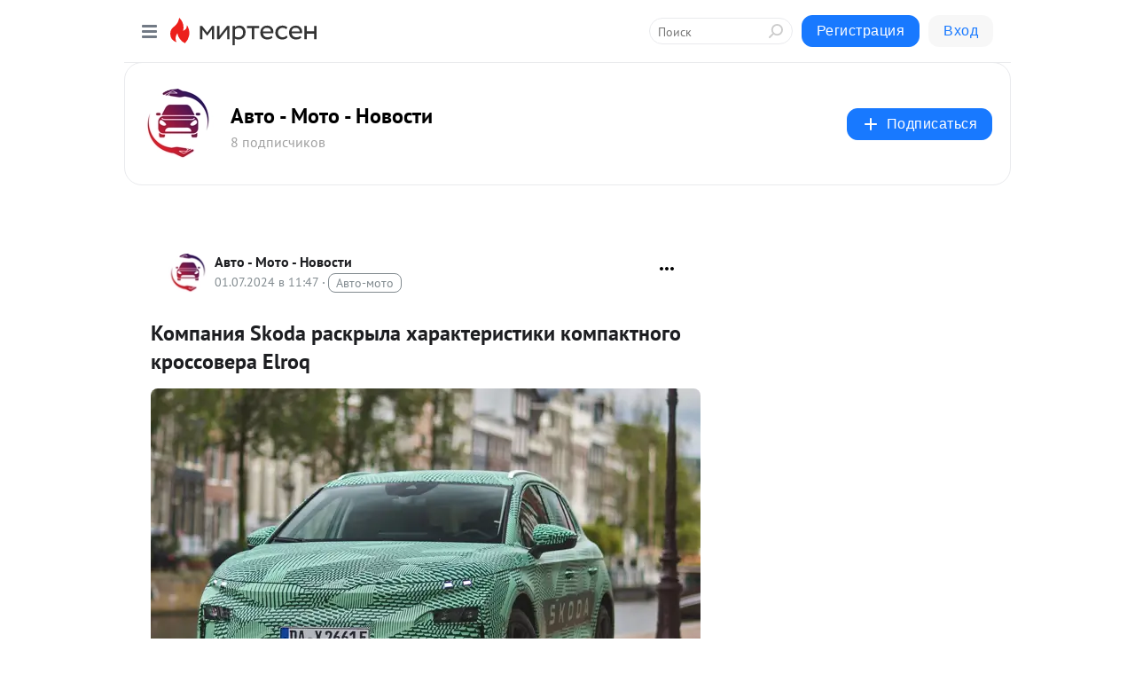

--- FILE ---
content_type: text/html; charset=utf-8
request_url: https://cars.brkng.ru/blog/43915108858/Kompaniya-Skoda-raskryila-harakteristiki-kompaktnogo-krossovera-
body_size: 27963
content:
<!DOCTYPE html>
<html lang="ru" >
<head>
<meta charset="utf-8" />
<meta name="robots" content="all"/>
<script>window.__SM_COUNTER_ID = 45130;</script>
<title data-react-helmet="true">Компания Skoda раскрыла характеристики компактного кроссовера Elroq - Авто - Мото - Новости - Медиаплатформа МирТесен</title>
<meta name="viewport" content="width=device-width, initial-scale=1"/>
<meta name="yandex-verification" content="4e27138ee25ddee9"/>
<meta data-react-helmet="true" name="description" content="Как и Enyaq, он построен на платформе MEB компании Volkswagen и будет предложен в версиях с задним и полным приводом. Особенностями машины станут функциональная заглушка Tech Deck Face на месте решетки радиатора, стандартная светодиодная оптика и широкий набор электронных ассистентов. Силовых - 1 июля - 43915108858 - Медиаплатформа МирТесен"/><meta data-react-helmet="true" name="keywords" content="одноклассники, однокурсники, соседи, сослуживцы, мир тесен, земляки, старые друзья, география, блоги домов, события вокруг, социальная сеть, карта, дом, работа, web 2.0"/><meta data-react-helmet="true" property="og:image" content="https://r3.mt.ru/r20/photoDCF3/20490713144-0/jpg/bp.jpeg"/><meta data-react-helmet="true" property="og:image:width" content="1200"/><meta data-react-helmet="true" property="og:image:height" content="628"/><meta data-react-helmet="true" property="og:image:alt" content="Компания Skoda раскрыла характеристики компактного кроссовера Elroq - Авто - Мото - Новости - Медиаплатформа МирТесен"/><meta data-react-helmet="true" property="twitter:image" content="https://r3.mt.ru/r20/photoDCF3/20490713144-0/jpg/bp.jpeg"/><meta data-react-helmet="true" property="vk:image" content="https://r3.mt.ru/r20/photoDCF3/20490713144-0/jpg/bp.jpeg"/><meta data-react-helmet="true" property="og:description" content="Как и Enyaq, он построен на платформе MEB компании Volkswagen и будет предложен в версиях с задним и полным приводом. Особенностями машины станут функциональная заглушка Tech Deck Face на месте решетки радиатора, стандартная светодиодная оптика и широкий набор электронных ассистентов. Силовых - 1 июля - 43915108858 - Медиаплатформа МирТесен"/><meta data-react-helmet="true" property="twitter:description" content="Как и Enyaq, он построен на платформе MEB компании Volkswagen и будет предложен в версиях с задним и полным приводом. Особенностями машины станут функциональная заглушка Tech Deck Face на месте решетки радиатора, стандартная светодиодная оптика и широкий набор электронных ассистентов. Силовых - 1 июля - 43915108858 - Медиаплатформа МирТесен"/><meta data-react-helmet="true" property="og:site_name" content="Авто - Мото - Новости - МирТесен"/><meta data-react-helmet="true" property="og:site" content="Авто - Мото - Новости - МирТесен"/><meta data-react-helmet="true" property="og:type" content="article"/><meta data-react-helmet="true" property="og:url" content="https://motor.ru/news/skoda-elroq-suv-01-07-2024.htm"/><meta data-react-helmet="true" property="og:title" content="Компания Skoda раскрыла характеристики компактного кроссовера Elroq - Авто - Мото - Новости - Медиаплатформа МирТесен"/><meta data-react-helmet="true" property="twitter:card" content="summary_large_image"/><meta data-react-helmet="true" property="twitter:title" content="Компания Skoda раскрыла характеристики компактного кроссовера Elroq - Авто - Мото - Новости - Медиаплатформа МирТесен"/><meta data-react-helmet="true" http-equiv="X-UA-Compatible" content="IE=edge"/><meta data-react-helmet="true" name="viewport" content="width=device-width, initial-scale=1"/><meta data-react-helmet="true" name="yandex_direct" content="1"/><meta data-react-helmet="true" name="yandex-verification" content=""/>
<link data-react-helmet="true" rel="image_src" href="https://r3.mt.ru/r20/photoDCF3/20490713144-0/jpg/bp.jpeg"/><link data-react-helmet="true" rel="canonical" href="https://motor.ru/news/skoda-elroq-suv-01-07-2024.htm"/><link data-react-helmet="true" rel="index" href="https://cars.brkng.ru"/><link data-react-helmet="true" rel="alternate" type="application/atom+xml" title="Авто - Мото - Новости - МирТесен" href="https://cars.brkng.ru/blog/atom"/><link data-react-helmet="true" rel="alternate" type="application/atom+xml" title="Авто - Мото - Новости - МирТесен" href="https://cars.brkng.ru/blog/rss"/><link data-react-helmet="true" rel="icon" href="/favicon.ico" type="image/x-icon" sizes="16x16"/><link data-react-helmet="true" rel="shortcut icon" href="/favicon.ico" type="image/x-icon" sizes="16x16"/>

<link rel="stylesheet" href="https://alpha.mirtesen.ru/assets/modern/bundle.async.390fc67b829a9a691b15.css" media="print" onload="this.media='all'">
<link rel="stylesheet" href="https://alpha.mirtesen.ru/assets/modern/bundle.blog.40ef2de0d009ad6d924a.css" />
</head>
<body >



<div id="root"><div class="app blog-post-page"><div id="layout" class="blog-post-layout"><div id="main-container" class="not-admin"><header id="header"><div class="header-wrapper" style="width:auto"><div class="header-container"><div class="header"><div class="header__navigation"></div></div></div></div></header><div id="three-column-container"><div id="very-left-column" class=""><div class="sticky-wrap" style="left:0"><div class="sticky__content"><div class="left-menu"><div class="left-menu__blog"><div class="left-menu__item left-menu__blog-item"><div class="left-menu__item_title left-menu__item_header">Авто - Мото - Н...</div><a class="left-menu__item_element" href="https://cars.brkng.ru">Главная</a><a class="left-menu__item_element" href="https://cars.brkng.ru/blog">Блог</a><a class="left-menu__item_element" href="https://cars.brkng.ru/_/pravonapravo">Правообладателям</a></div><div class="left-menu__item left-menu__blog-item"><div class="left-menu__item_title left-menu__item_header"></div><i class="left-menu__item_delimiter"></i><a class="left-menu__item_element" href="https://cars.brkng.ru/blog/latest">Новые</a><a class="left-menu__item_element" href="https://cars.brkng.ru/blog/interesting">Лучшие</a><a class="left-menu__item_element" href="https://cars.brkng.ru/blog/commented">Обсуждаемые</a><a class="left-menu__item_element" href="https://cars.brkng.ru/comments">Комментарии</a><a class="left-menu__item_element" href="https://cars.brkng.ru/people">Участники сайта</a></div></div><div class="left-menu__item" id="topics-menu"><div class="left-menu__item_title" id="topics-menu-title">Рубрики</div><a class="left-menu__item_element" href="//mirtesen.ru/topic/cooking?utm_medium=from_left_sidebar"><span><img src="//static.mtml.ru/images/topics/cooking.svg" alt="cooking" loading="lazy" width="16" height="16"/></span><span>Кулинария</span></a><a class="left-menu__item_element" href="//mirtesen.ru/topic/family?utm_medium=from_left_sidebar"><span><img src="//static.mtml.ru/images/topics/family.svg" alt="family" loading="lazy" width="16" height="16"/></span><span>Дети и семья</span></a><a class="left-menu__item_element" href="//mirtesen.ru/topic/show?utm_medium=from_left_sidebar"><span><img src="//static.mtml.ru/images/topics/show.svg" alt="show" loading="lazy" width="16" height="16"/></span><span>Шоу-бизнес</span></a><a class="left-menu__item_element" href="//mirtesen.ru/topic/politics?utm_medium=from_left_sidebar"><span><img src="//static.mtml.ru/images/topics/politics.svg" alt="politics" loading="lazy" width="16" height="16"/></span><span>Политика</span></a><a class="left-menu__item_element" href="//mirtesen.ru/topic/health?utm_medium=from_left_sidebar"><span><img src="//static.mtml.ru/images/topics/health.svg" alt="health" loading="lazy" width="16" height="16"/></span><span>Здоровье</span></a><button class="left-menu__item_button">Показать все<svg class="svg-icon"><use href="/images/icons.svg?v=1768705#angle-down"></use></svg></button></div><div class="left-menu__item"><div class="left-menu__item_title left-menu__item_header"><a href="https://mirtesen.ru/" class="left-menu__item_title-anchor">Моя лента</a></div><a href="https://mirtesen.ru/chats" class="left-menu__item_element left-menu__item_element_chat" target="_self"><span><img src="//static.mtml.ru/images/icons_v2/chats.svg" alt="ЧАТЫ" loading="lazy" width="16" height="16"/></span><span id="chats-tooltip">ЧАТЫ</span></a><a href="https://mirtesen.ru/polls" class="left-menu__item_element left-menu__item_element_poll" target="_self"><span><img src="//static.mtml.ru/images/icons_v2/vote.svg" alt="Опросы" loading="lazy" width="28" height="28"/></span><span id="polls-tooltip">Опросы</span></a><a href="https://mirtesen.ru/bloggers" class="left-menu__item_element" target="_self"><span><img src="//static.mtml.ru/images/icons_v2/IconBloggersColor.svg" alt="Блогеры" loading="lazy" width="17" height="17"/></span><span id="bloggers-tooltip">Блогеры</span></a><a href="https://mirtesen.ru/user-posts" class="left-menu__item_element" target="_self"><span><img src="//static.mtml.ru/images/icons_v2/IconUserContent.svg" alt="Глас народа" loading="lazy" width="16" height="16"/></span><span id="user-posts-tooltip">Глас народа</span></a><a href="https://mirtesen.ru/popular/liked" class="left-menu__item_element" target="_self"><span><img src="//static.mtml.ru/images/icons_v2/IconPopularColor.svg" alt="Популярное" loading="lazy" width="13" height="16"/></span><span id="popular-posts-tooltip">Популярное</span></a><a href="https://mirtesen.ru/popular/commented" class="left-menu__item_element" target="_self"><span><img src="//static.mtml.ru/images/icons_v2/IconDiscussColor.svg" alt="Обсуждаемое" loading="lazy" width="14" height="14"/></span><span id="commented-posts-tooltip">Обсуждаемое</span></a></div><div class="left-menu__item" id="common-menu"><a href="https://k41tv.app.link/sidebarlink" class="btn btn-primary btn-primary_left-menu" target="_blank" id="app-tooltip"><svg class="svg"><use href="/images/icons.svg#app-icon"></use></svg><span class="left-menu__item_element-text">Мессенджер МТ</span></a><a href="https://info.mirtesen.ru/about" class="left-menu__item_element" target="_blank"><span><img src="//static.mtml.ru/images/icons_v2/IconAbout.svg" alt="О компании" loading="lazy" width="9" height="14"/></span><span class="left-menu__item_element-text">О компании</span></a><a href="https://info.mirtesen.ru/glagol" class="left-menu__item_element" target="_blank"><span><img src="//static.mtml.ru/images/icons_v2/icon-glagol.svg" alt="О редакции ГлагоL" loading="lazy" width="8" height="13"/></span><span class="left-menu__item_element-text">О редакции ГлагоL</span></a><a href="https://info.mirtesen.ru/news" class="left-menu__item_element" target="_blank"><span><img src="//static.mtml.ru/images/icons_v2/IconNews.svg" alt="Новости" loading="lazy" width="16" height="14"/></span><span class="left-menu__item_element-text">Новости</span></a><a href="https://info.mirtesen.ru/partners" class="left-menu__item_element" target="_blank"><span><img src="//static.mtml.ru/images/icons_v2/IconPartners.svg" alt="Партнерам" loading="lazy" width="16" height="13"/></span><span class="left-menu__item_element-text">Партнерам</span></a><a href="https://info.mirtesen.ru/promo" class="left-menu__item_element" target="_blank"><span><img src="//static.mtml.ru/images/icons_v2/IconAdvertizing.svg" alt="Рекламодателям" loading="lazy" width="17" height="16"/></span><span class="left-menu__item_element-text">Рекламодателям</span></a><a href="https://mirtesen.ru/feedback/report" class="left-menu__item_element" target="_blank"><span><img src="//static.mtml.ru/images/icons_v2/IconFeedback.svg" alt="Обратная связь" loading="lazy" width="16" height="13"/></span><span class="left-menu__item_element-text">Обратная связь</span></a><a href="https://mirtesen.ru/feedback/report/spam" class="left-menu__item_element" target="_blank"><span><img src="//static.mtml.ru/images/icons_v2/IconSpam.svg" alt="Пожаловаться на спам" loading="lazy" width="15" height="14"/></span><span class="left-menu__item_element-text">Пожаловаться на спам</span></a><a href="https://info.mirtesen.ru/agreement" class="left-menu__item_element" target="_blank"><span><img src="//static.mtml.ru/images/icons_v2/IconAgreement.svg" alt="Соглашение" loading="lazy" width="15" height="16"/></span><span class="left-menu__item_element-text">Соглашение</span></a><a href="https://info.mirtesen.ru/recommendation_rules" class="left-menu__item_element" target="_blank"><span><img src="//static.mtml.ru/images/icons_v2/IconAgreement.svg" alt="Рекомендательные технологии" loading="lazy" width="15" height="16"/></span><span class="left-menu__item_element-text">Рекомендательные технологии</span></a></div></div><p class="recommendation-tech">На информационном ресурсе применяются <a href="https://info.mirtesen.ru/recommendation_rules">рекомендательные технологии</a> (информационные технологии предоставления информации на основе сбора, систематизации и анализа сведений, относящихся к предпочтениям пользователей сети &quot;Интернет&quot;, находящихся на территории Российской Федерации)</p><div class="mt-tizer-ad-block"><div class="partner-block-wrapper"><div id="unit_99821"></div></div></div></div></div></div><div id="content-container"><div id="secondary-header" class="secondary-header secondary-header_blog"><div class="secondary-header__middle"><div id="secondary-header-logo" class="secondary-header__logo-outer"><div class="secondary-header__logo-wrap"><a class="userlogo userlogo_xl" href="https://cars.brkng.ru?utm_referrer=mirtesen.ru" title="" target="" data-rjs="2"></a></div></div><div class="secondary-header__title-wrap"><div class="secondary-header__title-subscribers"><h2 class="secondary-header__title"><a class="secondary-header__title-link" href="https://cars.brkng.ru?utm_referrer=mirtesen.ru" style="color:#000" rel="nofollow">Авто - Мото - Новости</a></h2><i class="secondary-header__subscribers">8 подписчиков</i></div></div><div><div id="mt-dropdown-menu" class="mt-dropdown-menu"><button appearance="btn" title="Подписаться" type="button" class="mt-dropdown-menu__btn btn btn-primary"><svg class="svg-icon"><use href="/images/icons.svg?v=1768705#cross"></use></svg>Подписаться</button></div></div></div></div><div class="blog-post-item blog-post-item_tile"><div id="double-column-container"><div id="right-column"><div class="partner-block-wrapper"><div id="unit_103944"></div></div><div class="partner-block-wrapper"><div id="unit_103939"></div></div><div class="right-column-comments right-column-comments_blog"><h3 class="right-column-comments__title">Свежие комментарии</h3><ul class="right-column-comments-list"><li class="right-column-comments-item"><a href="https://mirtesen.ru/people/408516588" class="right-column-comments-item__author"><span class="userlogo userlogo_s" href="" style="background:linear-gradient(hsl(177, 100%, 50%), hsl(207, 80%, 50%))" target="">Г</span><div class="right-column-comments-item__author__info"><i class="right-column-comments-item__author__name" style="color:hsl(192, 70%, 50%)">Герасим</i><i class="right-column-comments-item__pubdate"></i></div></a><div class="right-column-comments-item__post"><span class="right-column-comments-item__post__message">Torres выигрывает тем что сочетает вместительность с реальной проходимостью, клиренс и блокируемая муфта решают</span><span class="right-column-comments-item__post__title">«Мотор» составил ...</span></div></li><li class="right-column-comments-item"><a href="https://mirtesen.ru/people/408516588" class="right-column-comments-item__author"><span class="userlogo userlogo_s" href="" style="background:linear-gradient(hsl(177, 100%, 50%), hsl(207, 80%, 50%))" target="">Г</span><div class="right-column-comments-item__author__info"><i class="right-column-comments-item__author__name" style="color:hsl(192, 70%, 50%)">Герасим</i><i class="right-column-comments-item__pubdate"></i></div></a><div class="right-column-comments-item__post"><span class="right-column-comments-item__post__message">Крутая внешка у него, видно что kgm по-современному подходят к созданию новых авто</span><span class="right-column-comments-item__post__title">Топливный пикап K...</span></div></li><li class="right-column-comments-item"><a href="https://mirtesen.ru/people/301829828" class="right-column-comments-item__author"><span class="userlogo userlogo_s" href="" style="background:linear-gradient(hsl(268, 100%, 50%), hsl(298, 80%, 50%))" target="">СЗ</span><div class="right-column-comments-item__author__info"><i class="right-column-comments-item__author__name" style="color:hsl(283, 70%, 50%)">Сергей Заболотин</i><i class="right-column-comments-item__pubdate"></i></div></a><div class="right-column-comments-item__post"><span class="right-column-comments-item__post__message">Спрос есть просто не хайповый у KGM. А теперь с новыми ценами вообще топ!</span><span class="right-column-comments-item__post__title">Быстрейшие машины...</span></div></li></ul></div><div class="partner-block-wrapper"><div id="unit_99810"></div></div><div class="partner-block-wrapper"><div id="unit_95080"></div></div><div class="sticky2" style="top:30px"><div class="partner-block-wrapper"><div id="unit_103947"></div></div></div></div><div id="content-column" class="content-column"><div class="adfox-top"><div class="partner-block-wrapper"><div id="unit_99815"></div></div><div class="partner-block-wrapper"><div id="unit_99815"></div></div></div><article class="blog-post" id="post_43915108858" itemscope="" itemType="http://schema.org/NewsArticle"><meta itemscope="" itemProp="mainEntityOfPage" itemType="https://schema.org/WebPage" itemID="https://motor.ru/news/skoda-elroq-suv-01-07-2024.htm" content=""/><meta itemProp="datePublished" content="2024-07-01T11:47:23.000Z"/><meta itemProp="dateModified" content="2024-07-01T11:47:23.000Z"/><span itemscope="" itemType="https://schema.org/Organization" itemProp="publisher"><meta itemProp="name" content="Авто - Мото - Новости"/><span itemscope="" itemType="https://schema.org/ImageObject" itemProp="logo"><meta itemProp="url" content="//mtdata.ru/u12/photo668F/20637919959-0/original.jpeg"/></span></span><meta itemProp="image" content="https://r3.mt.ru/r20/photoDCF3/20490713144-0/jpg/bp.jpeg"/><div class="blog-post__header"><div class="blog-post__author" rel="author"><span class="blog-post__author-avatar"><a class="userlogo" href="//cars.brkng.ru?utm_referrer=mirtesen.ru" title="" target="_self" data-rjs="2"></a></span><div><a class="blog-post__author-name" href="//cars.brkng.ru" target="_blank"><span itemProp="author">Авто - Мото - Новости</span></a><div class="blog-post__info"><div class="blog-post__pubdate"></div><h3 class="blog-post__topic-category-wrapper"><a class="blog-post__topic-category" href="//mirtesen.ru/topic/auto?utm_medium=from_headline_topic_button"><span>Авто-мото</span></a></h3></div></div></div><div><button title="Подписаться" class="btn blog-post__header-subscribe btn-primary">Подписаться</button></div><div id="mt-dropdown-menu" class="mt-dropdown-menu context-dropdown"><button type="button" class="mt-dropdown-menu__btn"><svg class="svg-icon"><use href="/images/icons.svg?v=1768705#more"></use></svg></button></div></div><h1 class="blog-post__title" itemProp="headline">Компания Skoda раскрыла характеристики компактного кроссовера Elroq</h1><div class="partner-block-wrapper"><div id="unit_103965"></div></div><div class="blog-post__text" itemProp="articleBody"><div class="ui-rss-img-first"><p><img class="POST_IMAGE " src="https://r3.mt.ru/r20/photoDCF3/20490713144-0/jpg/bp.webp" alt=""width="620"height="auto"loading="lazy"/></p></div><div class="ui-rss-text"><p><p>Как и Enyaq, он построен на платформе MEB компании Volkswagen и будет предложен в версиях с задним и полным приводом. Особенностями машины станут функциональная заглушка Tech Deck Face на месте решетки радиатора, стандартная светодиодная оптика и широкий набор электронных ассистентов. Силовых установок четыре, мощностью от 170 до 299 лошадиных сил.<div id="unit_101877"><a href="https://smi2.ru/" ></a></div>
<script type="text/javascript" charset="utf-8">
  (function() {
    var sc = document.createElement('script'); sc.type = 'text/javascript'; sc.async = true;
    sc.src = '//smi2.ru/data/js/101877.js'; sc.charset = 'utf-8';
    var s = document.getElementsByTagName('script')[0]; s.parentNode.insertBefore(sc, s);
  }());
</script></p><p>Как и Enyaq, он построен на платформе MEB компании Volkswagen и будет предложен в версиях с задним и полным приводом. Особенностями машины станут функциональная заглушка Tech Deck Face на месте решетки радиатора, стандартная светодиодная оптика и широкий набор электронных ассистентов. Силовых установок четыре, мощностью от 170 до 299 лошадиных сил.</p><p>Компактный электрический кроссовер Skoda Elroq расположится на ступеньку ниже <a rel="nofollow ugc noreferrer noopener" href="https://motor.ru/news/skoda-enyaq-upgrade-04-10-2023.htm" target="_blank">Enyaq</a> и первым примерит на себе обновленную стилистики Modern solid. Одним из главных элементов дизайна называют панель Tech Deck Face на месте решетки радиатора, в которую встроят радар и камеру. Заглушка выступит продолжением головной оптики. У Elroq она уже «в базе» будет светодиодной, а за доплату — матричной. Другой отличительной чертой кроссовера станет буквенное обозначение бренда на капоте.</p> <figure><img class="POST_IMAGE " src="https://r4.mt.ru/r20/photo4230/20713785993-0/jpg/bp.webp"   alt=""width="620"height="auto"loading="lazy"/><figcaption><span>Skoda</span></figcaption></figure><a rel="nofollow ugc noreferrer noopener" href="https://motor.ru/news/new-skoda-interior-designer-11-06-2024.htm" target="_blank">За интерьеры Skodа будет отвечать экс-дизайнер Nio</a> <p>В салоне установят 13-дюймовый дисплей мультимедиа и виртуальную «приборку» диагональю 5,3 дюйма. Также для Elroq заявлен проекционный экран, интерьерные пакеты Design Selection и фирменные функции Simply Clever вроде кармашка для зарядного кабеля и регулируемой полки в багажнике. В список электронных ассистентов войдут полуавтопилот Travel Assist, который использует «роевые» данные, и автопарковщик, способный запоминать и повторять маневры на пяти разных локациях.<div id="unit_103919"><a href="https://smi2.ru/" ></a></div>
<script type="text/javascript" charset="utf-8">
  (function() {
    var sc = document.createElement('script'); sc.type = 'text/javascript'; sc.async = true;
    sc.src = '//smi2.ru/data/js/103919.js'; sc.charset = 'utf-8';
    var s = document.getElementsByTagName('script')[0]; s.parentNode.insertBefore(sc, s);
  }());
</script></p> <figure><img class="POST_IMAGE " src="https://r3.mt.ru/r20/photo322B/20936858842-0/jpg/bp.webp"   alt=""width="620"height="auto"loading="lazy"/><figcaption><span>Skoda</span></figcaption></figure><figure><img class="POST_IMAGE " src="https://r2.mt.ru/r20/photoB838/20159931691-0/jpg/bp.webp"   alt=""width="620"height="auto"loading="lazy"/><figcaption><span>Skoda</span></figcaption></figure><figure><img class="POST_IMAGE " src="https://r3.mt.ru/r20/photoA1DD/20383004540-0/jpg/bp.webp"   alt=""width="620"height="auto"loading="lazy"/><figcaption><span>Skoda</span></figcaption></figure><figure><img class="POST_IMAGE " src="https://r.mt.ru/r20/photo4CEE/20606077389-0/jpg/bp.webp"   alt=""width="620"height="auto"loading="lazy"/><figcaption><span>Skoda</span></figcaption></figure><figure><img class="POST_IMAGE " src="https://r4.mt.ru/r20/photo6B96/20829150238-0/jpg/bp.webp"   alt=""width="620"height="auto"loading="lazy"/><figcaption><span>Skoda</span></figcaption></figure><figure><img class="POST_IMAGE " src="https://r.mt.ru/r20/photo7C96/20052223087-0/jpg/bp.webp"   alt=""width="620"height="auto"loading="lazy"/><figcaption><span>Skoda</span></figcaption></figure><a rel="nofollow ugc noreferrer noopener" href="https://motor.ru/news/enyaq-rs-race-03-05-2024.htm" target="_blank">Спортивный Skoda Enyaq RS Race: первое изображение</a> <p>Базовый Elroq 50 получит батарею емкостью 52 киловатт-часа и 170-сильный электромотор на задней оси. У Elroq 60 будет аккумулятор на 55 киловатт-часов, а мощность мотора составит 204 лошадиные силы. Старшим Elroq 85 и Elroq 85x положена самая крупная батарея — 82 киловатт-часа, а также силовые установки с отдачей 286 и 299 сил соответственно. Запас хода — до 560 километров. Зарядка постоянным током с 10 до 80 процентов в среднем займет 28 минут. С «волбоксом» всё растянется на 5,5—8 часов. На рынок модель выйдет до конца этого года.</p> <a rel="nofollow ugc noreferrer noopener" href="https://motor.ru/selector/cheapcross.htm" target="_blank">Доступные кроссоверы, которые пригодились бы в России</a></p></div><p>&nbsp;</p></div><div id="panda_player" class="panda-player"></div><div class="blog-post__source"><a href="https://cars.brkng.ru/url?e=simple_click&amp;blog_post_id=43915108858&amp;url=xKd9yeJyiJHEOPLXjZQaOYPmkOimJm7zmuzoyDWgK4ej0YH__P__2FZCqFlg67rQNc4it0Z3qKJfduoAo0Rn4wRbk2JalDnol2NSh2TJvEdbULfL5EuVRZL__P__2BpG7r0mRAUmtguE" target="_blank">Ссылка на первоисточник</a></div><div class="blog-post__subscribe"><p class="blog-post__subscribe-text">Понравилась статья? Подпишитесь на канал, чтобы быть в курсе самых интересных материалов</p><a href="#" class="btn btn-primary">Подписаться</a></div><ul class="mt-horizontal-menu mt-horizontal-menu_list mt-horizontal-menu_multiline-left post-tags"><li><a href="/hashtags/skodaskodaskodaskodaskodaskoda%D1%81%D0%BF%D0%BE%D1%80%D1%82%D0%B8%D0%B2%D0%BD%D1%8B%D0%B9%3B%20skoda%2C%20%D0%BA%D0%BE%D0%BC%D0%BF%D0%B0%D0%BD%D0%B8%D1%8F" class="tag-label-2 tag-label-2_sm"><span>skodaskodaskodaskodaskodaskodaспортивный; skoda, компания</span></a><meta itemProp="about" content="skodaskodaskodaskodaskodaskodaспортивный; skoda, компания"/></li><li><a href="/hashtags/%D0%9D%D0%BE%D0%B2%D0%BE%D1%81%D1%82%D0%B8" class="tag-label-2 tag-label-2_sm"><span>Новости</span></a><meta itemProp="about" content="Новости"/></li><li><a href="/hashtags/skoda%2C%20%D0%BA%D0%BE%D0%BC%D0%BF%D0%B0%D0%BD%D0%B8%D1%8F" class="tag-label-2 tag-label-2_sm"><span>skoda, компания</span></a><meta itemProp="about" content="skoda, компания"/></li><li><a href="/hashtags/volkswagen%2C%20%D0%BA%D0%BE%D0%BC%D0%BF%D0%B0%D0%BD%D0%B8%D1%8F" class="tag-label-2 tag-label-2_sm"><span>volkswagen, компания</span></a><meta itemProp="about" content="volkswagen, компания"/></li></ul><div class="blog-post__footer"><div class="post-controls"><div><div class="post-actions"><div class="post-actions__push"></div></div></div></div></div><span></span></article><nav class="pagination"><ul class="blog-post__pagination"><li><a href="https://cars.brkng.ru/blog/43692036009/Kompaniya-BMW-nachala-seriynoe-proizvodstvo-dvuh-novyih-modeley?utm_referrer=mirtesen.ru"><span class="blog-post__pagination__arrow">←</span>Предыдущая тема</a></li><li class="blog-post__pagination__symbol"> | </li><li><a href="https://cars.brkng.ru/blog/43138181707/Nachala-deystvovat-sistema-avtostrahovaniya-Sinyaya-karta-?utm_referrer=mirtesen.ru">Следующая тема<span class="blog-post__pagination__arrow">→</span></a></li></ul></nav><div class="partner-block-wrapper"><div id="unit_103916"></div></div><span></span><div class="adfox-outer blog-post-item__ad-block"><div class="partner-block-wrapper"><div id="unit_99816"></div></div></div></div></div><div class="blog-post-bottom-partners"><div class="partner-block-wrapper"><div id="unit_103941"></div></div><div class="partner-block-wrapper"><div id="unit_95079"></div></div><div class="partner-block-wrapper"><div id="unit_95031"></div></div></div></div></div></div></div><div style="position:fixed;bottom:50px;right:0;cursor:pointer;transition-duration:0.2s;transition-timing-function:linear;transition-delay:0s;z-index:10;display:none"><div id="scroll-top"><div>наверх</div></div></div></div><div></div></div></div>
<div id="messenger-portal" class="messenger-embedded"></div>
<script>window.__PRELOADED_STATE__ = {"blogDomain":{},"promotion":{"popup":{},"activeTab":"platform","sections":{"platform":{"title":"Реклама на Платформе","isMenu":true,"changed":false,"forDevs":true},"settings":{"title":"Настройки рекламы","isMenu":true,"changed":false,"forDevs":true},"item":{"title":"Редактирование объекта","isMenu":false,"changed":false,"forDevs":true},"itemAdd":{"title":"Добавление объекта","isMenu":false,"changed":false,"forDevs":true},"deposit":{"title":"Пополнение баланса","isMenu":false,"changed":false,"forDevs":true},"stats":{"title":"Статистика рекламы","isMenu":true,"changed":false,"forDevs":true}},"changed":{"platform":false,"settings":false,"item":false,"stats":false},"data":{"platform":"","settings":{"currentBalance":0,"spentBalance":0,"groupItem":{"id":null,"status":"STATUS_PENDING","dateStart":null,"dateEnd":null,"fullClicksLimit":null,"dayClicksLimit":null,"clickPrice":null,"utmSource":null,"utmMedium":null,"utmCampaign":null,"targetGeoIds":null,"targetIsMale":null,"targetAgeMin":null,"targetAgeMax":null,"targetTime":null,"title":null,"canChangeStatus":null,"inRotation":false,"fullClicks":0,"dayClicks":0},"blogpostItems":[]},"item":{"id":null,"status":"STATUS_PENDING","dateStart":null,"dateEnd":null,"fullClicksLimit":null,"dayClicksLimit":null,"clickPrice":null,"utmSource":null,"utmMedium":null,"utmCampaign":null,"targetGeoIds":null,"targetIsMale":null,"targetAgeMin":null,"targetAgeMax":null,"targetTime":null,"title":null,"canChangeStatus":null,"inRotation":false,"fullClicks":0,"dayClicks":0},"itemAdd":{"url":null},"deposit":{"value":""},"stats":{"periodFrom":"2025-12-27","periodTo":"2026-01-16"}},"errors":{}},"editComments":{"activeTab":"stats","sections":{"stats":{"title":"Статистика","isMenu":true,"changed":false,"forDevs":true},"settings":{"title":"Настройки","isMenu":true,"changed":false,"forDevs":true}},"changed":{"stats":false,"settings":false},"data":{"stats":{"periodFrom":"2026-01-09","periodTo":"2026-01-16"},"settings":{"applyForCommentsEnabled":0,"commonEnabled":0,"siteEnabled":0,"keyWords":[]}},"errors":{}},"actionVote":{},"header":{"sidebarEnabled":false,"sidebarIsOpen":false},"messageNotifications":{"items":[],"startFrom":0,"nextFrom":0,"hasMoreItems":true,"busy":false},"activityNotifications":{"items":[],"nextFrom":"","hasMoreItems":true,"busy":false},"headerSearch":{"value":"","result":{"people":[],"groups":[],"posts":[]},"isLoading":false,"hasResults":false},"rssEditor":{"editKey":null,"type":"add","loading":{"defaultImage":false},"values":{"maxTextLength":0,"publicationDelay":0,"useFullText":false,"useShortDesctiption":false,"ignoreMediaTags":false,"rssSourceLink":"","autoRefreshImportedThemes":false,"pregTemplateTextSearch":"","pregTemplateTextChange":"","xpathLongText":"","xpathImage":"","showCategory":"","importCategory":"","keepImages":false,"keepLinks":false,"keepIframes":false,"useEmbedCode":false,"useYandexTurbo":false,"addYandexGenreTags":false,"loadingTimout":0,"hideSourceLink":false,"defaultImage":""}},"telegramEditor":{"editKey":null,"type":"add","values":{"username":null,"signature":""}},"auth":{"user":null,"groupPrivileges":{},"viewedTooltips":{}},"authForm":{"isBusy":false,"widgetId":"0","instances":{"0":{"isOpen":false,"activeTab":"login","callAndSmsLimits":{"apiLimits":{"smsAllowed":true,"callAllowed":true,"smsTimeLimitExceededMsg":"","callTimeLimitExceededMsg":""},"timers":{}},"params":{"login":{"phone":"","code":"","mode":"SMS","step":"","errorMap":{}},"loginByEmail":{"email":"","password":"","remember":"on","step":"","errorMap":{}},"registration":{"name":"","lastname":"","email":"","phone":"","code":"","mode":"SMS","step":"","errorMap":{}},"registrationByEmail":{"email":"","name":"","phone":"","code":"","mode":"SMS","step":"","errorMap":{}},"password":{"email":"","errorMap":{}}}}}},"blogModerators":{"staff":[],"popup":{"popupType":null,"userInfo":null},"errors":{},"radioBtnValue":null},"logoEditor":{"image":null,"allowZoomOut":false,"position":{"x":0.5,"y":0.5},"scale":1,"rotate":0,"borderRadius":0,"width":100,"height":100,"border":0,"isEmpty":true,"type":"blog"},"headerBackgroundEditor":{"image":null,"type":"blog","allowZoomOut":false,"position":{"x":0.5,"y":0.5},"scale":1,"rotate":0,"borderRadius":0,"blogHeight":240,"profileHeight":240,"border":0,"isEmpty":true},"titleEditor":{"title":""},"secondaryHeader":{"logoSwitcher":false,"titleSwitcher":false,"backgroundSwitcher":false,"logoEditor":false,"titleEditor":false,"backgroundEditor":false},"blogMenuSettings":{"isChanged":false,"menuItems":[],"currentIndex":null,"menuItem":{},"staticWidgetsToRemove":[],"context":{"add":{"title":"Добавление раздела","saveButton":"Добавить"},"edit":{"title":"Раздел: ","saveButton":"Сохранить","remove":"Удалить раздел"}},"errors":{}},"siteSettings":{},"siteSettingsLeftMenu":{"sitesDropdown":false},"promotionLeftMenu":{},"editCommentsLeftMenu":{},"blogPostList":{"searchValue":"","search":{"results":[],"page":0,"hasMore":true,"isLoading":false},"blogPostList":[],"hasMoreItems":true,"page":1,"title":"","tag":"","period":"","before":"","after":"","status":"","sort":""},"blogPostEditor":{"id":null,"title":"","text":"","inProcess":false,"sign":"","disableComments":false,"tags":[],"tagSuggestions":[],"errors":[],"publishTime":null,"referenceUrl":"","nextBtnUrl":"","pushBtnUrl":"","pushBtnText":"","doFollowLinks":0,"pulse":0,"draft":false,"preloaderVisible":true,"errorMessage":{"isVisible":false,"text":"Произошла ошибка. Попробуйте еще раз или свяжитесь со службой поддержки."},"showPollEditor":false,"pollTab":"default","sentToModeration":false,"foundPolls":[],"foundPollsOffset":0,"hasMorePolls":true,"pollId":null},"actionModifyPostPopup":{"isOpen":false,"popupType":"","id":null,"deletedList":{},"approveList":{}},"rightColumnPosts":[],"rightColumnComments":[{"id":128117143,"text":"Torres выигрывает тем что сочетает вместительность с реальной проходимостью, клиренс и блокируемая муфта решают","date":1767191550,"blog_post":{"id":43053616332,"title":"«Мотор» составил список самых ярких из протестированных автомобилей","seo_url":"//cars.brkng.ru/blog/43053616332/-Motor-sostavil-spisok-samyih-yarkih-iz-protestirovannyih-avtomo?utm_referrer=mirtesen.ru"},"user":{"cover":null,"count_friends":null,"id":408516588,"url":"//mirtesen.ru/people/408516588","display_name":"Герасим","photo_original":null},"images":[],"formattedDates":{"iso":"2025-12-31T14:32:30.000Z","ver1":"31 декабря, 17:32","ver2":"31.12.2025 в 17:32","ver3":"31 дек., 17:32"}},{"id":128113636,"text":"Крутая внешка у него, видно что kgm по-современному подходят к созданию новых авто","date":1767067144,"blog_post":{"id":43627546824,"title":"Топливный пикап KGM Musso: первые изображения","seo_url":"//cars.brkng.ru/blog/43627546824/Toplivnyiy-pikap-KGM-Musso-pervyie-izobrazheniya?utm_referrer=mirtesen.ru"},"user":{"cover":null,"count_friends":null,"id":408516588,"url":"//mirtesen.ru/people/408516588","display_name":"Герасим","photo_original":null},"images":[],"formattedDates":{"iso":"2025-12-30T03:59:04.000Z","ver1":"30 декабря, 6:59","ver2":"30.12.2025 в 6:59","ver3":"30 дек., 6:59"}},{"id":127620061,"text":"Спрос есть просто не хайповый у KGM. А теперь с новыми ценами вообще топ!","date":1751203390,"blog_post":{"id":43781828456,"title":"Быстрейшие машины на планете | SsangYong провалился в России | Старых китайцев разбили в краш-тесте","seo_url":"//cars.brkng.ru/blog/43781828456/Byistreyshie-mashinyi-na-planete-SsangYong-provalilsya-v-Rossii-?utm_referrer=mirtesen.ru"},"user":{"cover":null,"count_friends":null,"id":301829828,"url":"//mirtesen.ru/people/301829828","display_name":"Сергей Заболотин","photo_original":null},"images":[],"formattedDates":{"iso":"2025-06-29T13:23:10.000Z","ver1":"29 июня, 16:23","ver2":"29.06.2025 в 16:23","ver3":"29 июня, 16:23"}}],"rightColumnGallery":{"total":0,"images":[]},"blogPost":{"id":43915108858,"title":"Компания Skoda раскрыла характеристики компактного кроссовера Elroq","url":"//cars.brkng.ru/blog/43915108858?utm_referrer=mirtesen.ru","seo_url":"//cars.brkng.ru/blog/43915108858/Kompaniya-Skoda-raskryila-harakteristiki-kompaktnogo-krossovera-?utm_referrer=mirtesen.ru","canonical_url":"https://motor.ru/news/skoda-elroq-suv-01-07-2024.htm","created":1719841644,"date":1719834443,"publish_time":null,"status":"STATUS_ACTIVE","isTitleHidden":false,"preview_text":"Как и Enyaq, он построен на платформе MEB компании Volkswagen и будет предложен в версиях с задним и полным приводом. Особенностями машины станут функциональная заглушка Tech Deck Face на месте решетки радиатора, стандартная светодиодная оптика и широкий набор электронных ассистентов. Силовых","comments_count":0,"post_type":"post","likes":{"count":0,"user_likes":0,"can_like":0,"marks_pluses":0,"marks_minuses":0,"user_like_attr":null,"like_attr_ids":[]},"from_id":931414172,"from":{"id":931414172,"display_name":"Посмотри Это","url":"//mirtesen.ru/people/931414172","photo_original":"//mtdata.ru/u3/photo8653/20338474723-0/original.jpeg","isAuthenticAccount":false},"group":{"display_name":"Авто - Мото - Новости","url":"//cars.brkng.ru","photo_original":"//mtdata.ru/u12/photo668F/20637919959-0/original.jpeg","id":30829346892,"canViewBlogPostCreator":false,"showSubscribersAmount":true,"is_subscribed":false,"is_member":false,"is_owner":false,"is_staff":false,"created":1647893563},"attachments":[{"photo":{"id":20490713144,"photo_original":"//mtdata.ru/u20/photoDCF3/20490713144-0/original.jpg#20490713144","title":"1","width":1816,"height":1200}},{"photo":{"id":20052223087,"photo_original":"//mtdata.ru/u20/photo7C96/20052223087-0/original.jpg#20052223087","title":"1","width":1816,"height":1200}},{"photo":{"id":20159931691,"photo_original":"//mtdata.ru/u20/photoB838/20159931691-0/original.jpg#20159931691","title":"1","width":1816,"height":1200}},{"photo":{"id":20383004540,"photo_original":"//mtdata.ru/u20/photoA1DD/20383004540-0/original.jpg#20383004540","title":"1","width":1816,"height":1200}},{"photo":{"id":20606077389,"photo_original":"//mtdata.ru/u20/photo4CEE/20606077389-0/original.jpg#20606077389","title":"1","width":1816,"height":1200}},{"photo":{"id":20713785993,"photo_original":"//mtdata.ru/u20/photo4230/20713785993-0/original.jpg#20713785993","title":"1","width":1816,"height":1200}},{"photo":{"id":20829150238,"photo_original":"//mtdata.ru/u20/photo6B96/20829150238-0/original.jpg#20829150238","title":"1","width":1816,"height":1200}},{"photo":{"id":20936858842,"photo_original":"//mtdata.ru/u20/photo322B/20936858842-0/original.jpg#20936858842","title":"1","width":1816,"height":1200}}],"modified":1719841683,"is_draft":false,"is_queued":false,"topic":"auto","tags":["skodaskodaskodaskodaskodaskodaспортивный; skoda, компания","Новости","skoda, компания","volkswagen, компания"],"close_comments":false,"marks_count":0,"reposts":0,"recommendations":"[]","foreignPollId":null,"isSlider":null,"padRedirectUrl":"https://mirtesen.ru/url?e=pad_click&pad_page=0&blog_post_id=43915108858&announce=1","editorStatus":"EDITOR_STATUS_NONE","extraData":null,"notificationsCanBeSent":true,"notificationsSent":false,"notificationsWillBeSent":false,"notificationsLimit":4,"text":"\x3cdiv class=\"ui-rss-img-first\">\x3cp>\x3cimg src=\"//mtdata.ru/u20/photoDCF3/20490713144-0/original.jpg#20490713144\" />\x3c/p>\x3c/div>\x3cdiv class=\"ui-rss-text\">\x3cp>\x3cp>Как и Enyaq, он построен на платформе MEB компании Volkswagen и будет предложен в версиях с задним и полным приводом. Особенностями машины станут функциональная заглушка Tech Deck Face на месте решетки радиатора, стандартная светодиодная оптика и широкий набор электронных ассистентов. Силовых установок четыре, мощностью от 170 до 299 лошадиных сил.\x3c/p>\x3cp>Как и Enyaq, он построен на платформе MEB компании Volkswagen и будет предложен в версиях с задним и полным приводом. Особенностями машины станут функциональная заглушка Tech Deck Face на месте решетки радиатора, стандартная светодиодная оптика и широкий набор электронных ассистентов. Силовых установок четыре, мощностью от 170 до 299 лошадиных сил.\x3c/p>\x3cp>Компактный электрический кроссовер Skoda Elroq расположится на ступеньку ниже \x3ca href=\"https://motor.ru/news/skoda-enyaq-upgrade-04-10-2023.htm\" target=\"_blank\" rel=\"nofollow ugc noreferrer noopener\">Enyaq\x3c/a> и первым примерит на себе обновленную стилистики Modern solid. Одним из главных элементов дизайна называют панель Tech Deck Face на месте решетки радиатора, в которую встроят радар и камеру. Заглушка выступит продолжением головной оптики. У Elroq она уже «в базе» будет светодиодной, а за доплату — матричной. Другой отличительной чертой кроссовера станет буквенное обозначение бренда на капоте.\x3c/p> \x3cfigure>\x3cimg src=\"//mtdata.ru/u20/photo4230/20713785993-0/original.jpg#20713785993\" width=\"1816\" height=\"1200\" />\x3cfigcaption>\x3cspan>Skoda\x3c/span>\x3c/figcaption>\x3c/figure>\x3ca href=\"https://motor.ru/news/new-skoda-interior-designer-11-06-2024.htm\" target=\"_blank\" rel=\"nofollow ugc noreferrer noopener\">За интерьеры Skodа будет отвечать экс-дизайнер Nio\x3c/a> \x3cp>В салоне установят 13-дюймовый дисплей мультимедиа и виртуальную «приборку» диагональю 5,3 дюйма. Также для Elroq заявлен проекционный экран, интерьерные пакеты Design Selection и фирменные функции Simply Clever вроде кармашка для зарядного кабеля и регулируемой полки в багажнике. В список электронных ассистентов войдут полуавтопилот Travel Assist, который использует «роевые» данные, и автопарковщик, способный запоминать и повторять маневры на пяти разных локациях.\x3c/p> \x3cfigure>\x3cimg src=\"//mtdata.ru/u20/photo322B/20936858842-0/original.jpg#20936858842\" width=\"1816\" height=\"1200\" />\x3cfigcaption>\x3cspan>Skoda\x3c/span>\x3c/figcaption>\x3c/figure>\x3cfigure>\x3cimg src=\"//mtdata.ru/u20/photoB838/20159931691-0/original.jpg#20159931691\" width=\"1816\" height=\"1200\" />\x3cfigcaption>\x3cspan>Skoda\x3c/span>\x3c/figcaption>\x3c/figure>\x3cfigure>\x3cimg src=\"//mtdata.ru/u20/photoA1DD/20383004540-0/original.jpg#20383004540\" width=\"1816\" height=\"1200\" />\x3cfigcaption>\x3cspan>Skoda\x3c/span>\x3c/figcaption>\x3c/figure>\x3cfigure>\x3cimg src=\"//mtdata.ru/u20/photo4CEE/20606077389-0/original.jpg#20606077389\" width=\"1816\" height=\"1200\" />\x3cfigcaption>\x3cspan>Skoda\x3c/span>\x3c/figcaption>\x3c/figure>\x3cfigure>\x3cimg src=\"//mtdata.ru/u20/photo6B96/20829150238-0/original.jpg#20829150238\" width=\"1816\" height=\"1200\" />\x3cfigcaption>\x3cspan>Skoda\x3c/span>\x3c/figcaption>\x3c/figure>\x3cfigure>\x3cimg src=\"//mtdata.ru/u20/photo7C96/20052223087-0/original.jpg#20052223087\" width=\"1816\" height=\"1200\" />\x3cfigcaption>\x3cspan>Skoda\x3c/span>\x3c/figcaption>\x3c/figure>\x3ca href=\"https://motor.ru/news/enyaq-rs-race-03-05-2024.htm\" target=\"_blank\" rel=\"nofollow ugc noreferrer noopener\">Спортивный Skoda Enyaq RS Race: первое изображение\x3c/a> \x3cp>Базовый Elroq 50 получит батарею емкостью 52 киловатт-часа и 170-сильный электромотор на задней оси. У Elroq 60 будет аккумулятор на 55 киловатт-часов, а мощность мотора составит 204 лошадиные силы. Старшим Elroq 85 и Elroq 85x положена самая крупная батарея — 82 киловатт-часа, а также силовые установки с отдачей 286 и 299 сил соответственно. Запас хода — до 560 километров. Зарядка постоянным током с 10 до 80 процентов в среднем займет 28 минут. С «волбоксом» всё растянется на 5,5—8 часов. На рынок модель выйдет до конца этого года.\x3c/p> \x3ca href=\"https://motor.ru/selector/cheapcross.htm\" target=\"_blank\" rel=\"nofollow ugc noreferrer noopener\">Доступные кроссоверы, которые пригодились бы в России\x3c/a>\x3c/p>\x3c/div>\x3cp>&nbsp;\x3c/p>","formattedText":"\x3cdiv class=\"ui-rss-img-first\">\x3cp>\x3cimg src=\"//mtdata.ru/u20/photoDCF3/20490713144-0/original.jpg#20490713144\" />\x3c/p>\x3c/div>\x3cdiv class=\"ui-rss-text\">\x3cp>\x3cp>Как и Enyaq, он построен на платформе MEB компании Volkswagen и будет предложен в версиях с задним и полным приводом. Особенностями машины станут функциональная заглушка Tech Deck Face на месте решетки радиатора, стандартная светодиодная оптика и широкий набор электронных ассистентов. Силовых установок четыре, мощностью от 170 до 299 лошадиных сил.\x3c/p>\x3cp>Как и Enyaq, он построен на платформе MEB компании Volkswagen и будет предложен в версиях с задним и полным приводом. Особенностями машины станут функциональная заглушка Tech Deck Face на месте решетки радиатора, стандартная светодиодная оптика и широкий набор электронных ассистентов. Силовых установок четыре, мощностью от 170 до 299 лошадиных сил.\x3c/p>\x3cp>Компактный электрический кроссовер Skoda Elroq расположится на ступеньку ниже \x3ca rel=\"nofollow ugc noreferrer noopener\" href=\"https://motor.ru/news/skoda-enyaq-upgrade-04-10-2023.htm\" target=\"_blank\">Enyaq\x3c/a> и первым примерит на себе обновленную стилистики Modern solid. Одним из главных элементов дизайна называют панель Tech Deck Face на месте решетки радиатора, в которую встроят радар и камеру. Заглушка выступит продолжением головной оптики. У Elroq она уже «в базе» будет светодиодной, а за доплату — матричной. Другой отличительной чертой кроссовера станет буквенное обозначение бренда на капоте.\x3c/p> \x3cfigure>\x3cimg src=\"//mtdata.ru/u20/photo4230/20713785993-0/original.jpg#20713785993\" width=\"1816\" height=\"1200\" />\x3cfigcaption>\x3cspan>Skoda\x3c/span>\x3c/figcaption>\x3c/figure>\x3ca rel=\"nofollow ugc noreferrer noopener\" href=\"https://motor.ru/news/new-skoda-interior-designer-11-06-2024.htm\" target=\"_blank\">За интерьеры Skodа будет отвечать экс-дизайнер Nio\x3c/a> \x3cp>В салоне установят 13-дюймовый дисплей мультимедиа и виртуальную «приборку» диагональю 5,3 дюйма. Также для Elroq заявлен проекционный экран, интерьерные пакеты Design Selection и фирменные функции Simply Clever вроде кармашка для зарядного кабеля и регулируемой полки в багажнике. В список электронных ассистентов войдут полуавтопилот Travel Assist, который использует «роевые» данные, и автопарковщик, способный запоминать и повторять маневры на пяти разных локациях.\x3c/p> \x3cfigure>\x3cimg src=\"//mtdata.ru/u20/photo322B/20936858842-0/original.jpg#20936858842\" width=\"1816\" height=\"1200\" />\x3cfigcaption>\x3cspan>Skoda\x3c/span>\x3c/figcaption>\x3c/figure>\x3cfigure>\x3cimg src=\"//mtdata.ru/u20/photoB838/20159931691-0/original.jpg#20159931691\" width=\"1816\" height=\"1200\" />\x3cfigcaption>\x3cspan>Skoda\x3c/span>\x3c/figcaption>\x3c/figure>\x3cfigure>\x3cimg src=\"//mtdata.ru/u20/photoA1DD/20383004540-0/original.jpg#20383004540\" width=\"1816\" height=\"1200\" />\x3cfigcaption>\x3cspan>Skoda\x3c/span>\x3c/figcaption>\x3c/figure>\x3cfigure>\x3cimg src=\"//mtdata.ru/u20/photo4CEE/20606077389-0/original.jpg#20606077389\" width=\"1816\" height=\"1200\" />\x3cfigcaption>\x3cspan>Skoda\x3c/span>\x3c/figcaption>\x3c/figure>\x3cfigure>\x3cimg src=\"//mtdata.ru/u20/photo6B96/20829150238-0/original.jpg#20829150238\" width=\"1816\" height=\"1200\" />\x3cfigcaption>\x3cspan>Skoda\x3c/span>\x3c/figcaption>\x3c/figure>\x3cfigure>\x3cimg src=\"//mtdata.ru/u20/photo7C96/20052223087-0/original.jpg#20052223087\" width=\"1816\" height=\"1200\" />\x3cfigcaption>\x3cspan>Skoda\x3c/span>\x3c/figcaption>\x3c/figure>\x3ca rel=\"nofollow ugc noreferrer noopener\" href=\"https://motor.ru/news/enyaq-rs-race-03-05-2024.htm\" target=\"_blank\">Спортивный Skoda Enyaq RS Race: первое изображение\x3c/a> \x3cp>Базовый Elroq 50 получит батарею емкостью 52 киловатт-часа и 170-сильный электромотор на задней оси. У Elroq 60 будет аккумулятор на 55 киловатт-часов, а мощность мотора составит 204 лошадиные силы. Старшим Elroq 85 и Elroq 85x положена самая крупная батарея — 82 киловатт-часа, а также силовые установки с отдачей 286 и 299 сил соответственно. Запас хода — до 560 километров. Зарядка постоянным током с 10 до 80 процентов в среднем займет 28 минут. С «волбоксом» всё растянется на 5,5—8 часов. На рынок модель выйдет до конца этого года.\x3c/p> \x3ca rel=\"nofollow ugc noreferrer noopener\" href=\"https://motor.ru/selector/cheapcross.htm\" target=\"_blank\">Доступные кроссоверы, которые пригодились бы в России\x3c/a>\x3c/p>\x3c/div>\x3cp>&nbsp;\x3c/p>","reference_url":"https://cars.brkng.ru/url?e=simple_click&blog_post_id=43915108858&url=xKd9yeJyiJHEOPLXjZQaOYPmkOimJm7zmuzoyDWgK4ej0YH__P__2FZCqFlg67rQNc4it0Z3qKJfduoAo0Rn4wRbk2JalDnol2NSh2TJvEdbULfL5EuVRZL__P__2BpG7r0mRAUmtguE","reference_url_original":"https://motor.ru/news/skoda-elroq-suv-01-07-2024.htm","prevPostUrl":"https://cars.brkng.ru/blog/43138181707/Nachala-deystvovat-sistema-avtostrahovaniya-Sinyaya-karta-?utm_referrer=mirtesen.ru","nextPostUrl":"https://cars.brkng.ru/blog/43692036009/Kompaniya-BMW-nachala-seriynoe-proizvodstvo-dvuh-novyih-modeley?utm_referrer=mirtesen.ru","formattedDates":{"iso":"2024-07-01T11:47:23.000Z","ver1":"1 июля, 14:47","ver2":"01.07.2024 в 14:47","ver3":"1 июля, 14:47"},"images":[{"main":true,"url":"//mtdata.ru/u20/photoDCF3/20490713144-0/original.jpg#20490713144","width":1816,"height":1200},{"main":true,"url":"//mtdata.ru/u20/photo7C96/20052223087-0/original.jpg#20052223087","width":1816,"height":1200},{"main":true,"url":"//mtdata.ru/u20/photoB838/20159931691-0/original.jpg#20159931691","width":1816,"height":1200},{"main":true,"url":"//mtdata.ru/u20/photoA1DD/20383004540-0/original.jpg#20383004540","width":1816,"height":1200},{"main":true,"url":"//mtdata.ru/u20/photo4CEE/20606077389-0/original.jpg#20606077389","width":1816,"height":1200},{"main":true,"url":"//mtdata.ru/u20/photo4230/20713785993-0/original.jpg#20713785993","width":1816,"height":1200},{"main":true,"url":"//mtdata.ru/u20/photo6B96/20829150238-0/original.jpg#20829150238","width":1816,"height":1200},{"main":true,"url":"//mtdata.ru/u20/photo322B/20936858842-0/original.jpg#20936858842","width":1816,"height":1200}],"videos":[],"shared_post":null,"mentionedPersons":null,"topicKey":"auto"},"blogMember":{"usedSearch":false,"activeTab":"rating","tabs":{},"staff":{},"search":{}},"aggregator":{"items":[],"page":0,"hasMore":true},"leftMenu":{"listSites":{"mySubscriptions":{"items":[],"total":0,"hideMoreButton":0},"mySites":{"items":[],"total":0,"hideMoreButton":0}},"listFriends":{"hideMoreButton":0,"items":[]},"listTopics":[{"key":"cooking","text":"Кулинария","theme":true},{"key":"family","text":"Дети и семья","theme":true},{"key":"show","text":"Шоу-бизнес","theme":true},{"key":"politics","text":"Политика","theme":true},{"key":"health","text":"Здоровье","theme":true},{"key":"IT","text":"IT","theme":true},{"key":"auto","text":"Авто-мото","theme":true},{"key":"finance","text":"Бизнес и финансы","theme":true},{"key":"animals","text":"В мире животных","theme":true},{"key":"military","text":"Военное дело","theme":true},{"key":"home","text":"Дом/Дача","theme":true},{"key":"entertainment","text":"Игры","theme":true},{"key":"history","text":"История","theme":true},{"key":"cinema","text":"Кино","theme":true},{"key":"beauty","text":"Красота","theme":true},{"key":"culture","text":"Культура","theme":true},{"key":"realty","text":"Недвижимость","theme":true},{"key":"society","text":"Общество","theme":true},{"key":"fishing","text":"Охота и рыбалка","theme":true},{"key":"technology","text":"Прогресс","theme":true},{"key":"career","text":"Работа","theme":true},{"key":"humor","text":"Развлечения","theme":true},{"key":"ad","text":"Реклама","theme":true},{"key":"religion","text":"Религия","theme":true},{"key":"sport","text":"Спорт","theme":true},{"key":"tourism","text":"Туризм","theme":true},{"key":"photo","text":"Фото","theme":true},{"key":"all","text":"Разное","theme":false}],"blogMenu":{"menuItems":[{"url":"https://cars.brkng.ru","tags":"","type":"posts","title":"Главная","width":0,"context":"default","secondary":false,"stop_tags":"","module_type":"GroupsItem","module_title":"Блог","main_widget_id":"GroupsItemdefaultBlogPosts"},{"url":"https://cars.brkng.ru/blog","tags":"","type":"posts","title":"Блог","width":0,"context":"default","secondary":false,"stop_tags":"","module_type":"BlogPosts","module_title":"","main_widget_id":"BlogPostsdefaultBlogPostsContent"},{"url":"/_/pravonapravo","tags":"","type":"page","title":"Правообладателям","width":0,"secondary":false,"stop_tags":"","module_type":"Pages","module_title":"ff","main_widget_id":"466"}],"activeItem":null},"profileMenu":{"menuItems":[],"activeItem":null},"url":null,"initialCount":5,"loadCount":10,"isDropdownVisible":false},"actionBlogPostNotify":{"isOpen":false,"id":null,"message":""},"blogCommentPage":{"items":[],"hasMoreItems":true,"page":0,"userStatus":null,"showModal":false,"modalCommentId":null},"groups":{"ratedGroups":[],"page":1,"hasMore":true,"period":"PERIOD_MONTH","order":"ORDER_BY_UNIQUE_VISITORS","searchValue":""},"stat":{"promoBalance":null,"wagesPromoBonuses":null,"wagesTotalBalance":null,"loading":false,"current":{"period":"PERIOD_TODAY","periodFrom":"2025-12-16","periodTo":"2026-01-17","timeframe":"TIMEFRAME_HOURS","timeframeEnabledMask":".*"},"objectId":null,"rows":[],"wages":[],"total":{},"viewsStat":{},"activeStat":"general"},"app":{"ip":"3.136.157.174","scope":"blog","disableAll":false,"disableYandexAnalytics":false,"originalUrl":"/blog/43915108858/Kompaniya-Skoda-raskryila-harakteristiki-kompaktnogo-krossovera-","hideAdBlocks":false,"isModernBrowser":true,"isMobile":false,"req":{"ip":"3.136.157.174","port":80,"userAgent":"Mozilla/5.0 (Macintosh; Intel Mac OS X 10_15_7) AppleWebKit/537.36 (KHTML, like Gecko) Chrome/131.0.0.0 Safari/537.36; ClaudeBot/1.0; +claudebot@anthropic.com)","cookies":{},"headers":{"connection":"upgrade","host":"cars.brkng.ru","x-geoip2-geoname-id":"6252001","x-geoip2-country":"US","x-geoip2-city":"United States of America","x-real-ip":"3.136.157.174","x-forwarded-for":"3.136.157.174","x-forwarded-proto":"https","pragma":"no-cache","cache-control":"no-cache","upgrade-insecure-requests":"1","user-agent":"Mozilla/5.0 (Macintosh; Intel Mac OS X 10_15_7) AppleWebKit/537.36 (KHTML, like Gecko) Chrome/131.0.0.0 Safari/537.36; ClaudeBot/1.0; +claudebot@anthropic.com)","accept":"text/html,application/xhtml+xml,application/xml;q=0.9,image/webp,image/apng,*/*;q=0.8,application/signed-exchange;v=b3;q=0.9","sec-fetch-site":"none","sec-fetch-mode":"navigate","sec-fetch-user":"?1","sec-fetch-dest":"document","accept-encoding":"gzip, deflate, br"},"query":{},"params":{"0":"/Kompaniya-Skoda-raskryila-harakteristiki-kompaktnogo-krossovera-","postId":"43915108858","suffix":"/Kompaniya-Skoda-raskryila-harakteristiki-kompaktnogo-krossovera-"},"browser":{"name":"chrome","version":"131.0.0","os":"Mac OS","type":"browser"},"protocol":"https","host":"cars.brkng.ru","originalUrl":"/blog/43915108858/Kompaniya-Skoda-raskryila-harakteristiki-kompaktnogo-krossovera-","lightApp":false,"mobileApp":false,"deviceType":"desktop","isMobile":false,"specialSource":false},"metrics":{"yandexMetricaAccountId":"92575550","yandexWebmasterCheckingMetatag":"4e27138ee25ddee9","statMediaId":null},"site":{"id":30829346892,"display_name":"Авто - Мото - Новости","slogan":"Новости об автомобилях, мотоциклах и обо всем, у чего есть колеса","url":"https://cars.brkng.ru/blog/43915108858/Kompaniya-Skoda-raskryila-harakteristiki-kompaktnogo-krossovera-","photo":"//r.mtdata.ru/r120x-/u12/photo668F/20637919959-0/original.jpeg#medium","tags":null,"members_count":8,"showSubscribersAmount":true,"is_member":false,"is_subscribed":false,"is_admin":false,"is_owner":false,"is_staff":false,"isBlocked":false,"date_wages_start":null,"can_view_members":true,"canComment":false,"canVote":null,"can_join":false,"canAddPostWithoutApprove":false,"canAddPost":false,"canViewBlogPostCreator":false,"canViewContent":true,"smi2SiteId":null,"smi2RightBlock":null,"smi2BottomBlock":null,"smi2BottomBlock2":null,"smi2BottomBlock3":null,"smi2BottomBlock4":null,"smi2BlogPostBlock":null,"hideBanners":false,"hideBottomPad":false,"ramblerTop100CounterId":null,"mainDomain":"//cars.brkng.ru"},"siteBuilder":{"rev":"1.01","head":{"meta":["\x3cmeta http-equiv=\"X-UA-Compatible\" content=\"IE=edge\"/>","\x3cmeta name=\"viewport\" content=\"width=device-width, initial-scale=1\"/>","\x3cmeta name=\"yandex_direct\" content=\"1\"/>","\x3cmeta name=\"yandex-verification\" content=\"\"/>"],"title":"Компания Skoda раскрыла характеристики компактного кроссовера Elroq"},"layout":{"props":[],"style":[],"elements":[]},"header":{"props":[],"style":[],"elements":[]},"footer":{"props":[],"style":[],"elements":[]},"veryLeftColumn":{"props":[],"style":[],"elements":[]},"veryRightColumn":{"props":[],"style":[],"elements":[]},"mainLogo":{"props":{"image":"//mtdata.ru/u12/photo668F/20637919959-0/original.jpeg","imageUrl":"https://cars.brkng.ru"},"style":[]},"mainHeader":{"props":{"image":"//mtdata.ru/u26/photoBC31/20876304090-0/original.jpeg","title":"Авто - Мото - Новости","slogan":"Новости об автомобилях, мотоциклах и обо всем, у чего есть колеса","favicon":null},"style":[]},"mainMenu":{"items":[{"url":"https://cars.brkng.ru","tags":"","type":"posts","title":"Главная","width":0,"context":"default","secondary":false,"stop_tags":"","module_type":"GroupsItem","module_title":"Блог","main_widget_id":"GroupsItemdefaultBlogPosts"},{"url":"https://cars.brkng.ru/blog","tags":"","type":"posts","title":"Блог","width":0,"context":"default","secondary":false,"stop_tags":"","module_type":"BlogPosts","module_title":"","main_widget_id":"BlogPostsdefaultBlogPostsContent"},{"url":"/_/pravonapravo","tags":"","type":"page","title":"Правообладателям","width":0,"secondary":false,"stop_tags":"","module_type":"Pages","module_title":"ff","main_widget_id":"466"}]},"mainContent":{"props":[],"style":[],"elements":[]},"mainDomain":"cars.brkng.ru","yaMetricsGlobal":{"ver":1,"params":{"id":91685,"type":1,"clickmap":true,"webvisor":false,"trackLinks":true,"accurateTrackBounce":true},"userParams":{"interests":"cooking"}},"smi2":{"siteId":null,"blockId":82631},"htmlFooter":{"text":null,"enabled":false},"htmlHeader":{"text":null,"enabled":false},"yaMetricsSite":[]},"groupBlogPostsModule":{"allowVoteVislvl":4,"allowContentVislvl":0,"allowCommentVislvl":4,"allowViewCreatorVislvl":-1,"premoderation":0},"page":"blogPost","layout":"BlogPostLayout","postTopic":"auto","meta":{"title":"Компания Skoda раскрыла характеристики компактного кроссовера Elroq - Авто - Мото - Новости - Медиаплатформа МирТесен","description":"Как и Enyaq, он построен на платформе MEB компании Volkswagen и будет предложен в версиях с задним и полным приводом. Особенностями машины станут функциональная заглушка Tech Deck Face на месте решетки радиатора, стандартная светодиодная оптика и широкий набор электронных ассистентов. Силовых - 1 июля - 43915108858  - Медиаплатформа МирТесен","link":"https://motor.ru/news/skoda-elroq-suv-01-07-2024.htm","image":"//mtdata.ru/u20/photoDCF3/20490713144-0/original.jpg#20490713144","canonical":"https://motor.ru/news/skoda-elroq-suv-01-07-2024.htm"}},"staticPage":{"title":"","html":""},"blogPostNotifications":{"updatedAt":"","expandOptions":false,"expandList":false,"hasMore":false,"isEmpty":null,"page":0,"list":[],"offset":0},"blogPostNotification":{"show":false,"data":{}},"plainPostEditor":{},"mtPoll":{"poll":[]},"personSettings":{"activeTab":"personal","sections":{"personal":{"title":"Мои данные","isMenu":true,"changed":false},"contacts":{"title":"Контактная информация","isMenu":true,"changed":false},"privacy":{"title":"Приватность и уведомления","isMenu":true,"changed":false},"password":{"title":"Смена пароля","isMenu":true,"changed":false},"siteblacklist":{"title":"Сайты в черном списке","isMenu":true,"changed":false},"peopleblacklist":{"title":"Люди в черном списке","isMenu":true,"changed":false},"confirm":{"title":"Подтвердите свой номер мобильного телефона","isMenu":false,"changed":false}},"data":{"personal":{"userName":"","userSurname":"","userPseudonym":"","userStatus":"","userBirthday":"","userBirthdayMonth":"","userBirthdayYear":"","userGender":"","education":"","familyStatus":"","profession":"","favoriteMusic":"","favoriteFilms":"","favoriteBooks":"","favoriteFood":"","favoriteGames":"","favoriteOther":""},"contacts":{"personEmail":"","addEmail":"","addMessengerICQ":"","addMessengerSkype":"","addMessengerYaOnline":"","addMessengerGooglePlus":"","addMessengerMailAgent":"","addMailSocial":"","addFacebookSocial":"","addVkSocial":"","addOkSocial":"","addMobilePhone":"","addHomePhone":"","addWorkPhone":"","otherInfoInput":"","otherSitesInput":"","socialNetworks":{},"emails":{}},"privacy":{"aboutTodayThemes":true,"aboutFriendsAndNewMessage":true,"aboutComments":true,"aboutPhotos":true,"aboutSites":true,"wasInvited":"","languageSelection":0},"password":{"oldPassword":"","nextPassword":"","nextPasswordRepeat":"","showPassword":false},"confirm":{"phone":"","phoneConfirmCode":"","resending":false,"confirmSmsSent":false},"tools":{"buttonCode":"\x3ca href=\"https://mirtesen.ru/people/me?post=https://mirtesen.ru\" style=\"text-decoration: none; display: inline-block; position: relative; top: 4px;\">\x3cdiv style=\"display: table-cell; vertical-align: middle;\">\x3cimg src=\"https://static.mtml.ru/images/share_button.png\"/>\x3c/div>\x3cb style=\"color: black; font-family: Arial; font-size: 14px; display: table-cell; padding-left: 3px; vertical-align: middle;\">МирТесен\x3c/b>\x3c/a>"},"invitefriends":{"searchInput":""},"siteblacklist":{},"peopleblacklist":{}},"errors":{},"valid":{}},"personPostList":{"posts":[],"nextOffset":0,"hasMoreItems":true,"currentUserPostId":null,"page":0},"personFriends":{"search":"","tab":"friends","inProcess":false,"tabData":{"friends":{"title":"Друзья","url":"/people/[MT_USER_ID]/friends","data":[],"page":1,"hasMore":false,"count":0,"tooltip":"Ваши друзья"},"incoming-requests":{"title":"Входящие","url":"/people/[MT_USER_ID]/friends/incoming-requests","data":[],"page":1,"hasMore":false,"count":0,"tooltip":"Люди хотят добавить вас в друзья"},"outgoing-requests":{"title":"Исходящие","url":"/people/[MT_USER_ID]/friends/outgoing-requests","data":[],"page":1,"hasMore":false,"count":0,"tooltip":"Ваши предложения дружить"},"recommended":{"title":"Рекомендуемые","url":"/people/[MT_USER_ID]/friends/recommended","data":[],"page":1,"hasMore":false,"count":0,"tooltip":"Вы можете знать этих людей"}}},"personPublications":{"publications":[],"page":0,"hasMoreItems":true},"personEvents":{"events":[],"hasMoreItems":true,"page":1},"personProfile":{"profileInfo":{},"friends":[],"sites":[],"photos":[],"videos":[],"popup":{"isOpen":false,"text":"Успешно сохранено","buttonText":"ОК","reload":true,"redirect":false}},"personPrivateMedia":{"items":[],"page":1,"hasMoreItems":false},"personSites":{"page":1,"hasMoreItems":true},"personComments":{"lastMessageId":null,"hasMoreItems":true,"comments":[]},"accountConsolidation":{"accountConsolidation":null},"pad":{"topicKey":null,"filter":"selected"},"platformPostList":{"posts":[],"hasMoreItems":true,"page":0,"sort":"latest"},"platformPost":{"newsPost":[]},"topicPostList":{"topicKey":null,"filter":"selected"},"topicPartnerPost":{"post":null,"isOpen":false},"topicModeration":{"isOpen":false,"isBusy":false,"topic":null,"list":null,"currentBlogPostId":null,"nextEditorStatus":null},"recoveryPassword":{"isEmailSent":false,"emailError":"","inputValue":{"pass1":"","pass2":"","email":""}},"footerCatFish":{"postsScrolled":0},"indexMainAuthorized":{"posts":[],"nonFriendPostIds":[],"hasMore":false,"nextOffset":0,"feedId":null,"activeTab":"main","hiddenPosts":[]},"pollList":{"polls":[],"currentFilter":"new","page":0,"hasMore":true,"recordsOnPage":0,"hiddenPolls":{}},"blogPostRecommended":{"items":[],"hasMoreItems":true,"count":6,"nextOffset":0,"isLoading":false},"voteAction":{},"voteList":{"activeId":null},"blogSubscription":{"30829346892":{"isMember":false,"isSubscribed":false,"isOwner":false,"isBlocked":false}},"popularPostsList":{},"bloggersPostsList":{},"commentatorList":{},"reposterList":{},"userCard":{},"feedback":{"showModal":false,"type":"feedback","category":0,"title":"","email":"","message":"","activeTab":"form","tickets":[],"currentTicket":null,"inProcess":false,"errors":{}},"userFriendship":{},"activitiesList":{"items":[],"nextFrom":"","hasMore":true},"createSitePage":{"domain":"","similarDomains":[],"name":"","tagLine":"","description":"","keywords":"","logo":null,"inProcess":false,"successMessage":{},"errorMessage":{}},"postTiles":{"blogPostBottom":{"posts":[],"posts2":[],"hasMore":true,"page":1,"recordsOnPage":54,"hiddenPosts":[],"topicKey":"auto","filter":"unselected"}},"v2Comments":{},"logoutModal":{"showModal":false,"redirectUrl":""},"pymk":{"recommendedFriends":[]},"topAuthors":{"userList":[],"hasMore":true,"offset":0,"showCount":4},"mtSearch":{"activeTab":"all","searchValue":"","isLoading":false,"tabs":{"all":{"title":"Все","url":"/search"},"people":{"title":"Люди","url":"/search/people"},"groups":{"title":"Каналы","url":"/search/groups"},"posts":{"title":"Публикации","url":"/search/posts"}},"tabData":{"people":{"data":[],"page":1,"hasMore":true},"groups":{"data":[],"page":1,"hasMore":true},"posts":{"data":[],"page":1,"hasMore":true}}},"userInterests":{"topics":[],"tags":[],"interests":{},"activeTab":"selected","inProcess":false,"search":{"isActive":false,"inProcess":false,"results":{"topic":[],"tag":[]}}},"testApi":{"csrJwt":null,"csrJwtButNoRefresh":null,"ssrJwt":null,"loaded":false,"postId":null,"csrLogin":false,"ssrLogin":false},"hashtagPostList":{"loadType":null,"posts":[],"tag":"","tagId":null,"hasMore":true,"offset":0},"reasonsForShowing":{},"channelIndex":{"items":[],"nextOffset":0,"hasMoreItems":true,"currentUserPostId":null,"page":0},"channelPost":{"mainPost":null,"currenPostId":null,"feedPosts":[],"relatedPosts":[],"visiblePosts":[],"currentPostId":null},"richPostEditor":{"id":null,"title":"","text":"","geo":{"status":"auto","tagId":null},"channel":null,"canSelectChannel":false,"canSubmit":false},"videoList":{},"videoOne":{},"videoRecommendations":{},"testDraftJs":{},"channelEditor":{"isMobile":false,"key":0,"isOpen":false,"isReady":true,"inProcess":false,"isDirty":false,"infoDirty":false,"showGeo":false,"header":{"title":""},"info":{"id":null,"name":"","title":"","description":"","isNameAvailable":true,"errors":{},"originalName":"","originalTitle":"","originalDescription":""},"content":{"tags":[],"tagSuggestions":[]},"isDeleteModalOpen":false,"isNoChannelModalOpen":false,"noChannelSource":null,"telegramEdit":{"importKey":null,"name":"","errors":{}},"telegramList":{"imports":[]},"vkList":{"imports":[]},"vkEdit":{"username":"","signature":"","errors":{}},"metrics":{"yandexMetrics":"","liveInternet":"","errors":{}},"geoPosition":{}},"channelCoverEditor":{"isOpen":false},"channelAvatarEditor":{"isOpen":false},"myChannels":{"tab":"subscribedChannels","ownedChannels":[],"subscribedChannels":{"items":[],"nextOffset":0,"hasMore":true},"blacklistedChannels":[]},"channelVeryTopTags":{"showUserModal":false,"showTopicModal":false,"searchResults":[],"geoTags":[],"tags":[],"searchInProccess":false,"headerTags":[],"isReady":false},"mtSearchResults":{"query":"","activeTab":"posts","isLoading":false,"posts":{"results":[],"page":0,"hasMore":true},"geo":{"results":[],"page":0,"hasMore":true},"channels":{"results":[],"page":0,"hasMore":true}},"mtPersonSettings":{"key":0,"isDirty":false,"isOpen":false,"isMobile":false,"isReady":false,"inProcess":false,"header":{"title":"","avatar":null},"info":{"name":"","lastname":"","nickname":"","birthday":null,"sex":null,"description":"","career":"","errors":{}},"auth":{"email":"","phone":"","newPhone":"+","newEmail":"","code":"","errors":{}},"foreignAuth":{"mailru":false,"vk":false,"ok":false},"privacy":{},"password":{"oldPassword":"","newPassword":"","newPasswordRepeat":"","errors":{}}},"veryTopHeader":{"very-top-header":{"searchActive":false},"post-popup-very-top-header":{"searchActive":false}},"postFeed":{"type":null,"items":[],"offset":0,"limit":3,"hasMoreItems":true,"page":0,"params":{}},"channelSubscribeAction":{},"post2Top":{"posts":{}},"geoPosition":{"inProcess":true,"isReady":false,"user":{"osmTag":{},"ip":{}},"post":{"osmTag":{}}},"onboarding":{"topics":[],"selectedTopics":[],"showSwitch":false,"currentTab":null,"geoTab":"user-start"},"mtPersonIndex":{"person":null,"tab":"comments","comments":[],"channels":[],"hasMoreComments":false,"commentOffset":0},"topicPostsPage":{}}</script>
<script>window.v2Topics = [{"key":"accidents","title":"Происшествия","description":null,"color":"#E9EAED","avatar":"/images/topics/accidents.svg","href":"/topic/accidents","subTopics":[{"key":"accidents_and_crashes","title":"Аварии и ДТП","href":"/topic/accidents-and-crashes"},{"key":"accidents_scandals_and_investigations","title":"Скандалы и расследования","href":"/topic/accidents-scandals-and-investigations"},{"key":"catastrophes_and_emergencies","title":"Катастрофы и ЧП","href":"/topic/catastrophes-and-emergencies"},{"key":"celebrity_incidents","title":"Происшествия со знаменитостями","href":"/topic/celebrity-incidents"},{"key":"crime","title":"Криминал и преступления","href":"/topic/crime"},{"key":"cyber_incidents","title":"Кибер-инциденты","href":"/topic/cyber-incidents"},{"key":"fires","title":"Пожары","href":"/topic/fires"},{"key":"fraud","title":"Мошенничество","href":"/topic/fraud"},{"key":"industrial_incidents","title":"Происшествия на производстве","href":"/topic/industrial-incidents"},{"key":"natural_disasters","title":"Стихийные бедствия","href":"/topic/natural-disasters"},{"key":"public_transport_incidents","title":"Инциденты в общественном транспорте","href":"/topic/public-transport-incidents"},{"key":"search_and_rescue_operations","title":"Поисково-спасательные операции","href":"/topic/search-and-rescue-operations"},{"key":"social_media_resonance","title":"Резонанс в соцсетях","href":"/topic/social-media-resonance"}]},{"key":"animals","title":"В мире животных","description":null,"color":"#FCE4D2","avatar":"/images/topics/animals.svg","href":"/topic/animals","subTopics":[{"key":"animal_behavior_and_intelligence","title":"Повадки и интеллект животных","href":"/topic/animal-behavior-and-intelligence"},{"key":"animal_facts","title":"Интересные факты о животных","href":"/topic/animal-facts"},{"key":"animal_nutrition","title":"Питание животных","href":"/topic/animal-nutrition"},{"key":"care_and_maintenance","title":"Уход и содержание","href":"/topic/care-and-maintenance"},{"key":"cats","title":"Кошки","href":"/topic/cats"},{"key":"dogs","title":"Собаки","href":"/topic/dogs"},{"key":"kennels_and_zoos","title":"Питомники и зоопарки","href":"/topic/kennels-and-zoos"},{"key":"pet_grooming_and_style","title":"Груминг и стиль питомцев","href":"/topic/pet-grooming-and-style"},{"key":"pets","title":"Домашние питомцы","href":"/topic/pets"},{"key":"training_and_upbringing","title":"Дрессировка и воспитание","href":"/topic/training-and-upbringing"},{"key":"veterinary","title":"Ветеринария","href":"/topic/veterinary"},{"key":"wildlife","title":"Дикая природа","href":"/topic/wildlife"}]},{"key":"auto","title":"Авто мото","description":null,"color":"#F6D2D2","avatar":"/images/topics/auto.svg","href":"/topic/auto","subTopics":[{"key":"auto_accidents","title":"Аварии","href":"/topic/auto-accidents"},{"key":"car_accessories","title":"Автоаксессуары","href":"/topic/car-accessories"},{"key":"car_market_news","title":"Новинки авторынка","href":"/topic/car-market-news"},{"key":"car_prices","title":"Цены на авто","href":"/topic/car-prices"},{"key":"car_repairs","title":"Ремонт авто","href":"/topic/car-repairs"},{"key":"car_travel","title":"Автопутешествия","href":"/topic/car-travel"},{"key":"driving_tips","title":"Советы по вождению","href":"/topic/driving-tips"},{"key":"electric_and_hybrid_cars","title":"Электромобили и гибриды","href":"/topic/electric-and-hybrid-cars"},{"key":"insurance_and_fines","title":"Страхование и штрафы","href":"/topic/insurance-and-fines"},{"key":"motorcycles_and_bikes","title":"Мотоциклы и мототехника","href":"/topic/motorcycles-and-bikes"},{"key":"off_road","title":"Внедорожье","href":"/topic/off-road"},{"key":"test_drives","title":"Тест-драйвы","href":"/topic/test-drives"},{"key":"tuning","title":"Автотюнинг","href":"/topic/tuning"},{"key":"used_cars","title":"Подержанные автомобили","href":"/topic/used-cars"}]},{"key":"beauty","title":"Красота","description":null,"color":"#FBD6E9","avatar":"/images/topics/beauty.svg","href":"/topic/beauty","subTopics":[{"key":"anti_aging_care","title":"Антивозрастной уход","href":"/topic/anti-aging-care"},{"key":"beauty_news","title":"Новинки красоты","href":"/topic/beauty-news"},{"key":"beauty_skin_care","title":"Уход за кожей","href":"/topic/beauty-skin-care"},{"key":"body_care","title":"Уход за телом","href":"/topic/body-care"},{"key":"cosmetology_procedures","title":"Процедуры косметологии","href":"/topic/cosmetology-procedures"},{"key":"hair_care","title":"Уход за волосами","href":"/topic/hair-care"},{"key":"korean_cosmetics","title":"Корейская косметика","href":"/topic/korean-cosmetics"},{"key":"makeup","title":"Макияж","href":"/topic/makeup"},{"key":"masks_and_serums","title":"Маски сыворотки","href":"/topic/masks-and-serums"},{"key":"mens_care","title":"Мужской уход","href":"/topic/mens-care"},{"key":"natural_cosmetics","title":"Натуральная косметика","href":"/topic/natural-cosmetics"},{"key":"perfumery_and_scents","title":"Парфюмерия и ароматы","href":"/topic/perfumery-and-scents"},{"key":"problem_skin","title":"Проблемная кожа","href":"/topic/problem-skin"},{"key":"sport_and_beauty","title":"Спорт красота","href":"/topic/sport-and-beauty"}]},{"key":"career","title":"Работа","description":null,"color":"#FCE4D2","avatar":"/images/topics/career.svg","href":"/topic/career","subTopics":[{"key":"career_growth","title":"Карьерный рост","href":"/topic/career-growth"},{"key":"career_own_business","title":"Свой бизнес","href":"/topic/career-own-business"},{"key":"corporate_jobs","title":"Работа в компаниях","href":"/topic/corporate-jobs"},{"key":"education_and_courses","title":"Образование и курсы","href":"/topic/education-and-courses"},{"key":"interview_questions","title":"Вопросы на собеседовании","href":"/topic/interview-questions"},{"key":"job_search","title":"Поиск работы","href":"/topic/job-search"},{"key":"labor_law","title":"Трудовое право","href":"/topic/labor-law"},{"key":"motivation_and_productivity","title":"Мотивация и продуктивность","href":"/topic/motivation-and-productivity"},{"key":"professions_overview","title":"Обзор профессий","href":"/topic/professions-overview"},{"key":"remote_work","title":"Удаленная работа","href":"/topic/remote-work"},{"key":"student_vacancies","title":"Студенческие вакансии","href":"/topic/student-vacancies"},{"key":"work_abroad","title":"Работа за границей","href":"/topic/work-abroad"},{"key":"work_relations","title":"Отношения в коллективе","href":"/topic/work-relations"}]},{"key":"cinema","title":"Кино","description":null,"color":"#E9EAED","avatar":"/images/topics/cinema.svg","href":"/topic/cinema","subTopics":[{"key":"actors_and_directors","title":"Актеры и режиссеры","href":"/topic/actors-and-directors"},{"key":"animation_and_cartoons","title":"Анимация мультфильмы","href":"/topic/animation-and-cartoons"},{"key":"book_adaptations","title":"Экранизации книг","href":"/topic/book-adaptations"},{"key":"cinema_classics","title":"Классика кино","href":"/topic/cinema-classics"},{"key":"film_festivals_and_awards","title":"Кинофестивали и награды","href":"/topic/film-festivals-and-awards"},{"key":"filming_process","title":"Съемочный процесс","href":"/topic/filming-process"},{"key":"movies","title":"Фильмы","href":"/topic/movies"},{"key":"national_cinema","title":"Национальное кино","href":"/topic/national-cinema"},{"key":"premieres","title":"Премьеры","href":"/topic/premieres"},{"key":"reviews","title":"Рецензии и обзоры","href":"/topic/reviews"},{"key":"series_and_streaming","title":"Сериалы и стриминги","href":"/topic/series-and-streaming"},{"key":"short_films","title":"Короткометражное кино","href":"/topic/short-films"},{"key":"trailers_and_teasers","title":"Трейлеры и тизеры","href":"/topic/trailers-and-teasers"},{"key":"what_to_watch","title":"Что посмотреть","href":"/topic/what-to-watch"}]},{"key":"cooking","title":"Кулинария","description":null,"color":"#E4EDCE","avatar":"/images/topics/cooking.svg","href":"/topic/cooking","subTopics":[{"key":"baking_cakes","title":"Выпечка торты","href":"/topic/baking-cakes"},{"key":"budget_dishes","title":"Бюджетные блюда","href":"/topic/budget-dishes"},{"key":"child_nutrition","title":"Детское питание","href":"/topic/child-nutrition"},{"key":"cooking_healthy_nutrition","title":"Здоровое питание","href":"/topic/cooking-healthy-nutrition"},{"key":"desserts_sweets","title":"Десерты сладости","href":"/topic/desserts-sweets"},{"key":"drinks_and_cocktails","title":"Напитки коктейли","href":"/topic/drinks-and-cocktails"},{"key":"food_photos","title":"Фото блюд","href":"/topic/food-photos"},{"key":"grills","title":"Мангалы гриль","href":"/topic/grills"},{"key":"kitchen_appliances","title":"Кухонная техника","href":"/topic/kitchen-appliances"},{"key":"master_classes","title":"Мастер классы","href":"/topic/master-classes"},{"key":"national_cuisines","title":"Национальные кухни","href":"/topic/national-cuisines"},{"key":"quick_dishes","title":"Быстрые блюда","href":"/topic/quick-dishes"},{"key":"seasonal_products","title":"Сезонные продукты","href":"/topic/seasonal-products"},{"key":"simple_recipes","title":"Простые рецепты","href":"/topic/simple-recipes"},{"key":"street_food","title":"Уличная еда","href":"/topic/street-food"},{"key":"vegan_recipes","title":"Веганские рецепты","href":"/topic/vegan-recipes"},{"key":"winter_preserves","title":"Заготовки на зиму","href":"/topic/winter-preserves"}]},{"key":"culture","title":"Культура","description":null,"color":"#D1E4FF","avatar":"/images/topics/culture.svg","href":"/topic/culture","subTopics":[{"key":"architecture","title":"Архитектура","href":"/topic/architecture"},{"key":"books","title":"Книги","href":"/topic/books"},{"key":"classical_music","title":"Классическая музыка","href":"/topic/classical-music"},{"key":"digital_art","title":"Цифровое искусство","href":"/topic/digital-art"},{"key":"exhibitions_and_art","title":"Выставки и искусство","href":"/topic/exhibitions-and-art"},{"key":"fashion_and_designers","title":"Мода и дизайнеры","href":"/topic/fashion-and-designers"},{"key":"festivals","title":"Фестивали","href":"/topic/festivals"},{"key":"history_of_art","title":"История искусства","href":"/topic/history-of-art"},{"key":"literary_awards","title":"Литературные премии","href":"/topic/literary-awards"},{"key":"modern_music","title":"Современная музыка","href":"/topic/modern-music"},{"key":"museums","title":"Музеи","href":"/topic/museums"},{"key":"photo_art","title":"Фотоискусство","href":"/topic/photo-art"},{"key":"street_culture","title":"Уличная культура","href":"/topic/street-culture"},{"key":"theaters","title":"Театры","href":"/topic/theaters"}]},{"key":"entertainment","title":"Развлечения","description":null,"color":"#F6D2D2","avatar":"/images/topics/entertainment.svg","href":"/topic/entertainment","subTopics":[{"key":"entertainment_art_and_performances","title":"Искусство и перформансы","href":"/topic/entertainment-art-and-performances"},{"key":"entertainment_celebrities","title":"Знаменитости","href":"/topic/entertainment-celebrities"},{"key":"entertainment_city_leisure","title":"Отдых в городе","href":"/topic/entertainment-city-leisure"},{"key":"entertainment_contests","title":"Конкурсы","href":"/topic/entertainment-contests"},{"key":"entertainment_creative_ideas","title":"Креативные идеи","href":"/topic/entertainment-creative-ideas"},{"key":"entertainment_horoscopes","title":"Гороскопы","href":"/topic/entertainment-horoscopes"},{"key":"entertainment_humor","title":"Юмор","href":"/topic/entertainment-humor"},{"key":"entertainment_jokes_and_anecdotes","title":"Шутки и анекдоты","href":"/topic/entertainment-jokes-and-anecdotes"},{"key":"entertainment_memes","title":"Мемы","href":"/topic/entertainment-memes"},{"key":"entertainment_pranks_and_tricks","title":"Пранки и розыгрыши","href":"/topic/entertainment-pranks-and-tricks"},{"key":"entertainment_riddles_and_puzzles","title":"Загадки и головоломки","href":"/topic/entertainment-riddles-and-puzzles"},{"key":"entertainment_social_media_trends","title":"Тренды соцсетях","href":"/topic/entertainment-social-media-trends"},{"key":"entertainment_tests_and_quizzes","title":"Тесты и викторины","href":"/topic/entertainment-tests-and-quizzes"}]},{"key":"family","title":"Дети и семья","description":null,"color":"#FCE4D2","avatar":"/images/topics/family.svg","href":"/topic/family","subTopics":[{"key":"child_health","title":"Здоровье детей","href":"/topic/child-health"},{"key":"developmental_activities","title":"Развивающие занятия","href":"/topic/developmental-activities"},{"key":"education_and_school","title":"Образование и школа","href":"/topic/education-and-school"},{"key":"family_leisure","title":"Семейный досуг","href":"/topic/family-leisure"},{"key":"family_safety","title":"Безопасность в семье","href":"/topic/family-safety"},{"key":"housing","title":"Жилье","href":"/topic/housing"},{"key":"large_families","title":"Многодетные семьи","href":"/topic/large-families"},{"key":"parenting_methods","title":"Методы воспитания","href":"/topic/parenting-methods"},{"key":"parenting_tips","title":"Советы родителям","href":"/topic/parenting-tips"},{"key":"partner_relationship","title":"Отношение с партнёром","href":"/topic/partner-relationship"},{"key":"pregnancy_and_birth","title":"Беременность и роды","href":"/topic/pregnancy-and-birth"},{"key":"products_for_children","title":"Товары для детей","href":"/topic/products-for-children"},{"key":"special_needs_children","title":"Особенные дети","href":"/topic/special-needs-children"},{"key":"teenagers","title":"Подростковый возраст","href":"/topic/teenagers"},{"key":"travel_with_family","title":"Путешествия с семьёй","href":"/topic/travel-with-family"}]},{"key":"finance","title":"Бизнес финансы","description":null,"color":"#FCE4D2","avatar":"/images/topics/finance.svg","href":"/topic/finance","subTopics":[{"key":"bank_products","title":"Банковские продукты","href":"/topic/bank-products"},{"key":"currency_market","title":"Валютный рынок","href":"/topic/currency-market"},{"key":"economic_news","title":"Экономические новости","href":"/topic/economic-news"},{"key":"finance_own_business","title":"Свой бизнес","href":"/topic/finance-own-business"},{"key":"financial_frauds","title":"Финансовые мошенничества","href":"/topic/financial-frauds"},{"key":"investments_and_stocks","title":"Инвестиции и акции","href":"/topic/investments-and-stocks"},{"key":"microfinance_organizations","title":"Микрофинансовые организации","href":"/topic/microfinance-organizations"},{"key":"pensions_and_savings","title":"Пенсии и накопления","href":"/topic/pensions-and-savings"},{"key":"personal_finance","title":"Личные финансы","href":"/topic/personal-finance"},{"key":"property_insurance","title":"Страхование имущества","href":"/topic/property-insurance"},{"key":"real_estate_purchase","title":"Покупка недвижимости","href":"/topic/real-estate-purchase"},{"key":"stock_market","title":"Фондовый рынок","href":"/topic/stock-market"},{"key":"stock_trading","title":"Биржевой трейдинг","href":"/topic/stock-trading"},{"key":"taxes_and_reporting","title":"Налоги и отчетность","href":"/topic/taxes-and-reporting"}]},{"key":"fishing","title":"Охота и рыбалка","description":null,"color":"#D1E4FF","avatar":"/images/topics/fishing.svg","href":"/topic/fishing","subTopics":[{"key":"equipment_and_gear","title":"Экипировка и снаряжение","href":"/topic/equipment-and-gear"},{"key":"fishing_bases","title":"Рыболовные базы","href":"/topic/fishing-bases"},{"key":"fishing_fishing","title":"Рыбалка","href":"/topic/fishing-fishing"},{"key":"fishing_spots","title":"Места для рыбалки","href":"/topic/fishing-spots"},{"key":"game_cooking","title":"Кулинария добычи","href":"/topic/game-cooking"},{"key":"game_processing","title":"Обработка добычи","href":"/topic/game-processing"},{"key":"hunting","title":"Охота","href":"/topic/hunting"},{"key":"hunting_dogs","title":"Охотничьи собаки","href":"/topic/hunting-dogs"},{"key":"hunting_stories","title":"Охотничьи байки","href":"/topic/hunting-stories"},{"key":"hunting_tips","title":"Советы по охоте","href":"/topic/hunting-tips"},{"key":"legislation_and_licenses","title":"Законодательство лицензии","href":"/topic/legislation-and-licenses"},{"key":"nature_conservation","title":"Сохранение природы","href":"/topic/nature-conservation"},{"key":"underwater_hunting","title":"Подводная охота","href":"/topic/underwater-hunting"}]},{"key":"health","title":"Здоровье","description":null,"color":"#FBD6E9","avatar":"/images/topics/health.svg","href":"/topic/health","subTopics":[{"key":"alternative_medicine","title":"Альтернативная медицина","href":"/topic/alternative-medicine"},{"key":"bad_habits","title":"Вредные привычки","href":"/topic/bad-habits"},{"key":"childrens_health","title":"Детское здоровье","href":"/topic/childrens-health"},{"key":"diets","title":"Диеты","href":"/topic/diets"},{"key":"fitness_and_training","title":"Фитнес и тренировки","href":"/topic/fitness-and-training"},{"key":"health_technology","title":"Технологии","href":"/topic/health-technology"},{"key":"healthy_nutrition","title":"Здоровое питание","href":"/topic/healthy-nutrition"},{"key":"healthy_sleep","title":"Здоровый сон","href":"/topic/healthy-sleep"},{"key":"mens_health","title":"Мужское здоровье","href":"/topic/mens-health"},{"key":"mental_health","title":"Ментальное здоровье","href":"/topic/mental-health"},{"key":"recovery_stories","title":"Истории выздоровления","href":"/topic/recovery-stories"},{"key":"scientific_research","title":"Научные исследования","href":"/topic/scientific-research"},{"key":"skin_care","title":"Уход за кожей","href":"/topic/skin-care"},{"key":"stress_management","title":"Управление стрессом","href":"/topic/stress-management"},{"key":"supplements_and_vitamins","title":"Добавки и витамины","href":"/topic/supplements-and-vitamins"},{"key":"womens_health","title":"Женское здоровье","href":"/topic/womens-health"}]},{"key":"history","title":"История","description":null,"color":"#D1E4FF","avatar":"/images/topics/history.svg","href":"/topic/history","subTopics":[{"key":"alternative_history","title":"Альтернативная история","href":"/topic/alternative-history"},{"key":"ancient_world","title":"Древний мир","href":"/topic/ancient-world"},{"key":"archaeological_discoveries","title":"Археологические открытия","href":"/topic/archaeological-discoveries"},{"key":"contemporary_history","title":"Новейшая история","href":"/topic/contemporary-history"},{"key":"historical_documents","title":"Исторические документы","href":"/topic/historical-documents"},{"key":"historical_figures","title":"Исторические личности","href":"/topic/historical-figures"},{"key":"history_of_america_and_australia","title":"История Америки и Австралии","href":"/topic/history-of-america-and-australia"},{"key":"history_of_arts","title":"История искусств","href":"/topic/history-of-arts"},{"key":"history_of_europe_and_usa","title":"История Европы и США","href":"/topic/history-of-europe-and-usa"},{"key":"history_of_everyday_life","title":"История быта","href":"/topic/history-of-everyday-life"},{"key":"history_of_russia_and_asia","title":"История России и Азии","href":"/topic/history-of-russia-and-asia"},{"key":"history_of_science","title":"История науки","href":"/topic/history-of-science"},{"key":"middle_ages","title":"Средневековье","href":"/topic/middle-ages"},{"key":"military_history","title":"Военная история","href":"/topic/military-history"},{"key":"modern_history","title":"Новая история","href":"/topic/modern-history"}]},{"key":"home","title":"Дом и дача","description":null,"color":"#CCF1DB","avatar":"/images/topics/home.svg","href":"/topic/home","subTopics":[{"key":"construction","title":"Строительство","href":"/topic/construction"},{"key":"country_house_management","title":"Дачное хозяйство","href":"/topic/country-house-management"},{"key":"diy_repairs","title":"Ремонт своими руками","href":"/topic/diy-repairs"},{"key":"electrics","title":"Электрика","href":"/topic/electrics"},{"key":"furniture","title":"Мебель","href":"/topic/furniture"},{"key":"garden_and_vegetable_garden","title":"Сад огород","href":"/topic/garden-and-vegetable-garden"},{"key":"greenhouses","title":"Теплицы и парники","href":"/topic/greenhouses"},{"key":"indoor_plants","title":"Комнатные растения","href":"/topic/indoor-plants"},{"key":"interior_design","title":"Дизайн интерьер","href":"/topic/interior-design"},{"key":"landscape_design","title":"Ландшафтный дизайн","href":"/topic/landscape-design"},{"key":"landscape_improvement","title":"Благоустройство участка","href":"/topic/landscape-improvement"},{"key":"pest_control","title":"Борьба с вредителями","href":"/topic/pest-control"},{"key":"plumbing","title":"Сантехника","href":"/topic/plumbing"},{"key":"smart_home","title":"Умный дом","href":"/topic/smart-home"},{"key":"storage_solutions","title":"Хранение вещей","href":"/topic/storage-solutions"},{"key":"tools_and_equipment","title":"Инструменты и техника","href":"/topic/tools-and-equipment"}]},{"key":"it","title":"IT","description":null,"color":"#E9EAED","avatar":"/images/topics/it.svg","href":"/topic/it","subTopics":[{"key":"artificial_intelligence","title":"Искусственный интеллект","href":"/topic/artificial-intelligence"},{"key":"blockchains_and_crypto","title":"Блокчейны и криптовалюта","href":"/topic/blockchains-and-crypto"},{"key":"cloud_services","title":"Облачные сервисы","href":"/topic/cloud-services"},{"key":"computer_hardware","title":"Компьютерное железо","href":"/topic/computer-hardware"},{"key":"cybersecurity_and_viruses","title":"Кибербезопасность и вирусы","href":"/topic/cybersecurity-and-viruses"},{"key":"gadgets_and_devices","title":"Гаджеты и устройства","href":"/topic/gadgets-and-devices"},{"key":"games_and_tech","title":"Игры и технологии","href":"/topic/games-and-tech"},{"key":"internet","title":"Интернет","href":"/topic/internet"},{"key":"it_business","title":"IT бизнес","href":"/topic/it-business"},{"key":"it_science","title":"Наука IT","href":"/topic/it-science"},{"key":"operating_systems","title":"Операционные системы","href":"/topic/operating-systems"},{"key":"programming_languages","title":"Языки программирования","href":"/topic/programming-languages"},{"key":"smartphones","title":"Смартфоны","href":"/topic/smartphones"},{"key":"social_networks_and_messengers","title":"Соцсети и мессенджеры","href":"/topic/social-networks-and-messengers"},{"key":"tech_news","title":"Новости технологий","href":"/topic/tech-news"},{"key":"useful_programs","title":"Полезные программы","href":"/topic/useful-programs"}]},{"key":"military","title":"Военное дело","description":null,"color":"#E4EDCE","avatar":"/images/topics/military.svg","href":"/topic/military","subTopics":[{"key":"army_news","title":"Новости армии","href":"/topic/army-news"},{"key":"aviation_and_navy","title":"Авиация и флот","href":"/topic/aviation-and-navy"},{"key":"awards_and_medals","title":"Награды и медали","href":"/topic/awards-and-medals"},{"key":"military_medicine","title":"Военная медицина","href":"/topic/military-medicine"},{"key":"military_political_situation","title":"Военно-политическая обстановка","href":"/topic/military-political-situation"},{"key":"military_uniform","title":"Военная форма","href":"/topic/military-uniform"},{"key":"modern_weapons","title":"Современное оружие","href":"/topic/modern-weapons"},{"key":"patriotic_education","title":"Патриотическое воспитание","href":"/topic/patriotic-education"},{"key":"special_forces","title":"Спецназ","href":"/topic/special-forces"},{"key":"strategy_and_tactics","title":"Стратегия и тактика","href":"/topic/strategy-and-tactics"},{"key":"veteran_organizations","title":"Ветеранские организации","href":"/topic/veteran-organizations"},{"key":"war_history","title":"История войн","href":"/topic/war-history"},{"key":"war_movies","title":"Военное кино","href":"/topic/war-movies"},{"key":"wars_of_the_future","title":"Войны будущего","href":"/topic/wars-of-the-future"}]},{"key":"photo","title":"Фото","description":null,"color":"#D1E4FF","avatar":"/images/topics/photo.svg","href":"/topic/photo","subTopics":[{"key":"camera_reviews","title":"Обзоры фототехники","href":"/topic/camera-reviews"},{"key":"film_photography","title":"Пленочная фотография","href":"/topic/film-photography"},{"key":"food_photography","title":"Фото еды","href":"/topic/food-photography"},{"key":"landscape_photography","title":"Пейзажная съемка","href":"/topic/landscape-photography"},{"key":"macro_photography","title":"Макросъемка","href":"/topic/macro-photography"},{"key":"mobile_photography","title":"Мобильная фотография","href":"/topic/mobile-photography"},{"key":"photo_contests_and_exhibitions","title":"Фотоконкурсы и выставки","href":"/topic/photo-contests-and-exhibitions"},{"key":"photo_editing","title":"Обработка фото","href":"/topic/photo-editing"},{"key":"photographers_work","title":"Работы фотографов","href":"/topic/photographers-work"},{"key":"photography_lessons","title":"Уроки фотографии","href":"/topic/photography-lessons"},{"key":"portrait_photography","title":"Портретная съемка","href":"/topic/portrait-photography"},{"key":"street_photography","title":"Уличная фотография","href":"/topic/street-photography"},{"key":"studio_photography","title":"Студийная съемка","href":"/topic/studio-photography"},{"key":"wedding_photography","title":"Свадебная фотография","href":"/topic/wedding-photography"}]},{"key":"politics","title":"Политика","description":null,"color":"#E9EAED","avatar":"/images/topics/politics.svg","href":"/topic/politics","subTopics":[{"key":"domestic_policy","title":"Внутренняя политика","href":"/topic/domestic-policy"},{"key":"economic_policy","title":"Экономическая политика","href":"/topic/economic-policy"},{"key":"elections","title":"Выборы","href":"/topic/elections"},{"key":"foreign_policy","title":"Внешняя политика","href":"/topic/foreign-policy"},{"key":"international_relations","title":"Международные отношения","href":"/topic/international-relations"},{"key":"laws_and_reforms","title":"Законы и реформы","href":"/topic/laws-and-reforms"},{"key":"military_policy","title":"Военная политика","href":"/topic/military-policy"},{"key":"opposition_movements","title":"Оппозиционные движения","href":"/topic/opposition-movements"},{"key":"political_leaders","title":"Политические лидеры","href":"/topic/political-leaders"},{"key":"political_parties","title":"Политические партии","href":"/topic/political-parties"},{"key":"political_science","title":"Политология","href":"/topic/political-science"},{"key":"politics_scandals_and_investigations","title":"Скандалы и расследования","href":"/topic/politics-scandals-and-investigations"},{"key":"regional_policy","title":"Региональная политика","href":"/topic/regional-policy"},{"key":"social_policy","title":"Социальная политика","href":"/topic/social-policy"}]},{"key":"psychology","title":"Психология","description":null,"color":"#FCE4D2","avatar":"/images/topics/psychology.svg","href":"/topic/psychology","subTopics":[{"key":"age_crises","title":"Кризисы возраста","href":"/topic/age-crises"},{"key":"child_psychology","title":"Детская психология","href":"/topic/child-psychology"},{"key":"communication_psychology","title":"Психология общения","href":"/topic/communication-psychology"},{"key":"conflicts_and_solutions","title":"Конфликты и их решение","href":"/topic/conflicts-and-solutions"},{"key":"depression_and_burnout","title":"Депрессия и выгорание","href":"/topic/depression-and-burnout"},{"key":"motivation","title":"Мотивация","href":"/topic/motivation"},{"key":"popular_psychology","title":"Популярная психология","href":"/topic/popular-psychology"},{"key":"psychological_techniques","title":"Психологические приемы","href":"/topic/psychological-techniques"},{"key":"psychologist_consultations","title":"Консультации психологов","href":"/topic/psychologist-consultations"},{"key":"psychology_books","title":"Книги по психологии","href":"/topic/psychology-books"},{"key":"relationships_and_love","title":"Отношения и любовь","href":"/topic/relationships-and-love"},{"key":"self_discovery","title":"Самопознание","href":"/topic/self-discovery"},{"key":"self_esteem_and_confidence","title":"Самооценка и уверенность","href":"/topic/self-esteem-and-confidence"},{"key":"stress_and_anxiety","title":"Стресс и тревожность","href":"/topic/stress-and-anxiety"},{"key":"traumas_and_therapy","title":"Травмы и терапия","href":"/topic/traumas-and-therapy"}]},{"key":"realty","title":"Недвижимость","description":null,"color":"#D1E4FF","avatar":"/images/topics/realty.svg","href":"/topic/realty","subTopics":[{"key":"apartment_purchase","title":"Покупка квартиры","href":"/topic/apartment-purchase"},{"key":"apartment_rent","title":"Аренда квартир","href":"/topic/apartment-rent"},{"key":"commercial_real_estate","title":"Коммерческая недвижимость","href":"/topic/commercial-real-estate"},{"key":"cost_estimation","title":"Оценка стоимости","href":"/topic/cost-estimation"},{"key":"country_real_estate","title":"Загородная недвижимость","href":"/topic/country-real-estate"},{"key":"family_mortgage","title":"Ипотека для семьи","href":"/topic/family-mortgage"},{"key":"housing_trends","title":"Тренды на жильё","href":"/topic/housing-trends"},{"key":"legal_aspects","title":"Юридические аспекты","href":"/topic/legal-aspects"},{"key":"mortgage","title":"Ипотека","href":"/topic/mortgage"},{"key":"new_buildings_and_developers","title":"Новостройки и застройщики","href":"/topic/new-buildings-and-developers"},{"key":"real_estate_market","title":"Рынок недвижимости","href":"/topic/real-estate-market"},{"key":"real_estate_sale","title":"Продажа недвижимости","href":"/topic/real-estate-sale"},{"key":"repairs_and_design","title":"Ремонт и дизайн","href":"/topic/repairs-and-design"},{"key":"replanning","title":"Перепланировка","href":"/topic/replanning"},{"key":"utilities_and_management","title":"ЖКХ и управление","href":"/topic/utilities-and-management"}]},{"key":"religion","title":"Религия","description":null,"color":"#E4DAFF","avatar":"/images/topics/religion.svg","href":"/topic/religion","subTopics":[{"key":"buddhism","title":"Буддизм","href":"/topic/buddhism"},{"key":"catholicism_and_protestantism","title":"Католицизм и протестантизм","href":"/topic/catholicism-and-protestantism"},{"key":"history_of_religions","title":"История религий","href":"/topic/history-of-religions"},{"key":"islam","title":"Ислам","href":"/topic/islam"},{"key":"judaism","title":"Иудаизм","href":"/topic/judaism"},{"key":"orthodoxy_and_holidays","title":"Православие праздники","href":"/topic/orthodoxy-and-holidays"},{"key":"pilgrimage","title":"Паломничество","href":"/topic/pilgrimage"},{"key":"religion_and_science","title":"Религия и наука","href":"/topic/religion-and-science"},{"key":"religion_and_society","title":"Религия и общество","href":"/topic/religion-and-society"},{"key":"religious_figures","title":"Религиозные деятели","href":"/topic/religious-figures"},{"key":"religious_news","title":"Религиозные новости","href":"/topic/religious-news"},{"key":"religious_philosophy","title":"Религиозная философия","href":"/topic/religious-philosophy"},{"key":"rituals_and_ceremonies","title":"Обряды и ритуалы","href":"/topic/rituals-and-ceremonies"},{"key":"sects_and_cults","title":"Секты и культы","href":"/topic/sects-and-cults"}]},{"key":"show","title":"Шоу-бизнес","description":null,"color":"#E4DAFF","avatar":"/images/topics/show.svg","href":"/topic/show","subTopics":[{"key":"foreign_stars","title":"Зарубежные звёзды","href":"/topic/foreign-stars"},{"key":"interviews_with_stars","title":"Интервью со звёздами","href":"/topic/interviews-with-stars"},{"key":"parties","title":"Светские вечеринки","href":"/topic/parties"},{"key":"pregnancy_stars","title":"Беременности звёзды","href":"/topic/pregnancy-stars"},{"key":"romantic_relationships","title":"Романтические отношения","href":"/topic/romantic-relationships"},{"key":"scandalous_revelations","title":"Скандальные откровения","href":"/topic/scandalous-revelations"},{"key":"scandals_and_divorces","title":"Скандалы и разводы","href":"/topic/scandals-and-divorces"},{"key":"star_families","title":"Звёздные семьи","href":"/topic/star-families"},{"key":"star_news","title":"Звёздные новости","href":"/topic/star-news"},{"key":"stars_career","title":"Карьера звёзд","href":"/topic/stars-career"},{"key":"stars_health","title":"Здоровье звёзд","href":"/topic/stars-health"},{"key":"stars_plastic_surgery","title":"Пластика звёзд","href":"/topic/stars-plastic-surgery"},{"key":"star_style","title":"Звёздный стиль","href":"/topic/star-style"}]},{"key":"society","title":"Общество","description":null,"color":"#E9EAED","avatar":"/images/topics/society.svg","href":"/topic/society","subTopics":[{"key":"charity_and_volunteering","title":"Благотворительность и волонтерство","href":"/topic/charity-and-volunteering"},{"key":"culture_and_traditions","title":"Культура и традиции","href":"/topic/culture-and-traditions"},{"key":"demography_and_migration","title":"Демография и миграция","href":"/topic/demography-and-migration"},{"key":"ecology_protection","title":"Защита экологии","href":"/topic/ecology-protection"},{"key":"education_and_science","title":"Образование и наука","href":"/topic/education-and-science"},{"key":"future_of_society","title":"Будущее общества","href":"/topic/future-of-society"},{"key":"gender_issues","title":"Гендерные вопросы","href":"/topic/gender-issues"},{"key":"healthcare_and_medicine","title":"Здравоохранение и медицина","href":"/topic/healthcare-and-medicine"},{"key":"human_rights","title":"Права человека","href":"/topic/human-rights"},{"key":"interethnic_relations","title":"Межнациональные отношения","href":"/topic/interethnic-relations"},{"key":"social_issues","title":"Социальные проблемы","href":"/topic/social-issues"},{"key":"social_ladders","title":"Социальные лифты","href":"/topic/social-ladders"},{"key":"surveys","title":"Соцопросы","href":"/topic/surveys"},{"key":"transport_and_infrastructure","title":"Транспорт и инфраструктура","href":"/topic/transport-and-infrastructure"},{"key":"youth_movements","title":"Молодёжные движения","href":"/topic/youth-movements"}]},{"key":"sport","title":"Спорт","description":null,"color":"#CCF1DB","avatar":"/images/topics/sport.svg","href":"/topic/sport","subTopics":[{"key":"athletics","title":"Легкая атлетика","href":"/topic/athletics"},{"key":"basketball","title":"Баскетбол","href":"/topic/basketball"},{"key":"biathlon","title":"Биатлон","href":"/topic/biathlon"},{"key":"fans","title":"Болельщики","href":"/topic/fans"},{"key":"fitness_and_wellness","title":"Фитнес и ЗОЖ","href":"/topic/fitness-and-wellness"},{"key":"football","title":"Футбол","href":"/topic/football"},{"key":"hockey","title":"Хоккей","href":"/topic/hockey"},{"key":"injuries_and_recovery","title":"Травмы и восстановление","href":"/topic/injuries-and-recovery"},{"key":"martial_arts","title":"Боевые искусства","href":"/topic/martial-arts"},{"key":"motorsport","title":"Автоспорт","href":"/topic/motorsport"},{"key":"olympic_games","title":"Олимпийские игры","href":"/topic/olympic-games"},{"key":"russian_athletes","title":"Российские спортсмены","href":"/topic/russian-athletes"},{"key":"sports_nutrition","title":"Спортивное питание","href":"/topic/sports-nutrition"},{"key":"tennis","title":"Теннис","href":"/topic/tennis"},{"key":"transfers_and_contracts","title":"Трансферы и контракты","href":"/topic/transfers-and-contracts"},{"key":"winter_sports","title":"Зимние виды спорта","href":"/topic/winter-sports"}]},{"key":"technology","title":"Прогресс","description":null,"color":"#E9EAED","avatar":"/images/topics/technology.svg","href":"/topic/technology","subTopics":[{"key":"ai","title":"Искусственный интеллект","href":"/topic/ai"},{"key":"eco_friendly_technologies","title":"Экологичные технологии","href":"/topic/eco-friendly-technologies"},{"key":"energy","title":"Энергетика","href":"/topic/energy"},{"key":"future_medicine","title":"Медицина будущего","href":"/topic/future-medicine"},{"key":"future_professions","title":"Профессии будущего","href":"/topic/future-professions"},{"key":"future_transport","title":"Транспорт будущего","href":"/topic/future-transport"},{"key":"futurology_and_forecasts","title":"Футурология прогнозы","href":"/topic/futurology-and-forecasts"},{"key":"inventions","title":"Изобретения","href":"/topic/inventions"},{"key":"nanotechnology","title":"Нанотехнологии","href":"/topic/nanotechnology"},{"key":"new_technologies","title":"Новые технологии","href":"/topic/new-technologies"},{"key":"progress_impact","title":"Влияние прогресса","href":"/topic/progress-impact"},{"key":"robotics","title":"Робототехника","href":"/topic/robotics"},{"key":"scientific_discoveries","title":"Научные открытия","href":"/topic/scientific-discoveries"},{"key":"space_and_astronomy","title":"Космос и астрономия","href":"/topic/space-and-astronomy"}]},{"key":"tourism","title":"Туризм","description":null,"color":"#D1E4FF","avatar":"/images/topics/tourism.svg","href":"/topic/tourism","subTopics":[{"key":"active_vacation","title":"Активный отдых","href":"/topic/active-vacation"},{"key":"asia","title":"Азия","href":"/topic/asia"},{"key":"beach_vacation","title":"Пляжный отдых","href":"/topic/beach-vacation"},{"key":"budget_travel","title":"Бюджетные путешествия","href":"/topic/budget-travel"},{"key":"domestic_tourism","title":"Внутренний туризм","href":"/topic/domestic-tourism"},{"key":"europe_excursions","title":"Экскурсии в Европе","href":"/topic/europe-excursions"},{"key":"exotic_countries","title":"Экзотические страны","href":"/topic/exotic-countries"},{"key":"flights_and_tickets","title":"Билеты авиаперелёты","href":"/topic/flights-and-tickets"},{"key":"gastronomic_tourism","title":"Гастрономический туризм","href":"/topic/gastronomic-tourism"},{"key":"hotels_and_hostels","title":"Отели хостелы","href":"/topic/hotels-and-hostels"},{"key":"road_trips","title":"Автопутешествия","href":"/topic/road-trips"},{"key":"sea_travel","title":"Морские путешествия","href":"/topic/sea-travel"},{"key":"sightseeing","title":"Достопримечательности","href":"/topic/sightseeing"},{"key":"ski_resorts","title":"Горнолыжные курорты","href":"/topic/ski-resorts"},{"key":"traveler_insurance","title":"Страхование путешественников","href":"/topic/traveler-insurance"},{"key":"usa_canada","title":"США Канада","href":"/topic/usa-canada"},{"key":"visas_and_documents","title":"Визы и документы","href":"/topic/visas-and-documents"}]}]</script>
<script crossorigin="anonymous" src="https://alpha.mirtesen.ru/assets/modern/bundle.runtime.e0bb39b8507147fa3a0a.js"></script>
<script crossorigin="anonymous" src="https://alpha.mirtesen.ru/assets/modern/bundle.packages.c05baad256b7706ee544.js"></script>
<script crossorigin="anonymous" src="https://alpha.mirtesen.ru/assets/modern/bundle.index.85c1476dce755ec4a212.js"></script>


<img class="mt-digitaltarget" src="https://dmg.digitaltarget.ru/1/6688/i/i?i=1768705692369" alt=""/>
<script src="https://player.mt.ru/loadCluster.js?v=9" async></script>
</body>
</html>

--- FILE ---
content_type: text/css
request_url: https://alpha.mirtesen.ru/assets/modern/bundle.blog.40ef2de0d009ad6d924a.css
body_size: 38099
content:
*,*::before,*::after{box-sizing:border-box}html{font-family:sans-serif;line-height:1.15;-webkit-text-size-adjust:100%;-ms-text-size-adjust:100%;-ms-overflow-style:scrollbar;-webkit-tap-highlight-color:rgba(0,0,0,0)}@-ms-viewport{width:device-width}article,aside,figcaption,figure,footer,header,hgroup,main,nav,section{display:block}body{margin:0;font-family:-apple-system,BlinkMacSystemFont,"Segoe UI","Roboto","Oxygen","Ubuntu","Cantarell","Fira Sans","Droid Sans","Helvetica Neue",sans-serif;font-size:1rem;font-weight:400;line-height:1.5;color:#1d1e21;text-align:left;background-color:#fff}[tabindex="-1"]:focus{outline:0 !important}hr{box-sizing:content-box;height:0;overflow:visible}h1,h2,h3,h4,h5,h6{margin-top:0;margin-bottom:.5rem}p{margin-top:0;margin-bottom:1rem}abbr[title],abbr[data-original-title]{text-decoration:underline;text-decoration:underline dotted;cursor:help;border-bottom:0}address{margin-bottom:1rem;font-style:normal;line-height:inherit}ol,ul,dl{margin-top:0;margin-bottom:1rem}ol ol,ul ul,ol ul,ul ol{margin-bottom:0}dt{font-weight:500}dd{margin-bottom:.5rem;margin-left:0}blockquote{margin:0 0 1rem}dfn{font-style:italic}b,strong{font-weight:bolder}small{font-size:80%}sub,sup{position:relative;font-size:75%;line-height:0;vertical-align:baseline}sub{bottom:-0.25em}sup{top:-0.5em}a{color:#1879ff;text-decoration:none;background-color:rgba(0,0,0,0);-webkit-text-decoration-skip:objects}a:not([href]):not([tabindex]){color:inherit;text-decoration:none}a:not([href]):not([tabindex]):focus{outline:0}pre,code,kbd,samp{font-family:SFMono-Regular,Menlo,Monaco,Consolas,"Liberation Mono","Courier New",monospace;font-size:1em}pre{margin-top:0;margin-bottom:1rem;overflow:auto;-ms-overflow-style:scrollbar}figure{margin:0 0 1rem}img{vertical-align:middle;border-style:none}svg:not(:root){overflow:hidden}table{border-collapse:collapse}caption{padding-top:.75rem;padding-bottom:.75rem;color:#565b64;text-align:left;caption-side:bottom}th{text-align:inherit}label{display:inline-block;margin-bottom:.5rem}button{border-radius:0}button:focus{outline:1px dotted;outline:5px auto -webkit-focus-ring-color}input,button,select,optgroup,textarea{margin:0;font-family:inherit;font-size:inherit;line-height:inherit}button,input{overflow:visible}button,select{text-transform:none}button,html [type=button],[type=reset],[type=submit]{-webkit-appearance:button}button::-moz-focus-inner,[type=button]::-moz-focus-inner,[type=reset]::-moz-focus-inner,[type=submit]::-moz-focus-inner{padding:0;border-style:none}input[type=radio],input[type=checkbox]{box-sizing:border-box;padding:0}input[type=date],input[type=time],input[type=datetime-local],input[type=month]{-webkit-appearance:listbox}textarea{overflow:auto;resize:vertical}fieldset{min-width:0;padding:0;margin:0;border:0}legend{display:block;width:100%;max-width:100%;padding:0;margin-bottom:.5rem;font-size:1.5rem;line-height:inherit;color:inherit;white-space:normal}progress{vertical-align:baseline}[type=number]::-webkit-inner-spin-button,[type=number]::-webkit-outer-spin-button{height:auto}[type=search]{outline-offset:-2px;-webkit-appearance:none}[type=search]::-webkit-search-cancel-button,[type=search]::-webkit-search-decoration{-webkit-appearance:none}::-webkit-file-upload-button{font:inherit;-webkit-appearance:button}output{display:inline-block}summary{display:list-item;cursor:pointer}template{display:none}[hidden]{display:none !important}@font-face{font-family:"PT Sans";font-style:normal;font-weight:400;src:url(https://fonts.gstatic.com/s/ptsans/v12/jizaRExUiTo99u79D0aExdGM.woff2) format("woff2");unicode-range:U+0400-045F,U+0490-0491,U+04B0-04B1,U+2116;font-display:swap}@font-face{font-family:"PT Sans";font-style:normal;font-weight:400;src:url(https://fonts.gstatic.com/s/ptsans/v12/jizaRExUiTo99u79D0KExQ.woff2) format("woff2");unicode-range:U+0000-00FF,U+0131,U+0152-0153,U+02BB-02BC,U+02C6,U+02DA,U+02DC,U+2000-206F,U+2074,U+20AC,U+2122,U+2191,U+2193,U+2212,U+2215,U+FEFF,U+FFFD;font-display:swap}@font-face{font-family:"PT Sans";font-style:normal;font-weight:700;src:url(https://fonts.gstatic.com/s/ptsans/v12/jizfRExUiTo99u79B_mh0OqtLQ0Z.woff2) format("woff2");unicode-range:U+0400-045F,U+0490-0491,U+04B0-04B1,U+2116;font-display:swap}@font-face{font-family:"PT Sans";font-style:normal;font-weight:700;src:url(https://fonts.gstatic.com/s/ptsans/v12/jizfRExUiTo99u79B_mh0O6tLQ.woff2) format("woff2");unicode-range:U+0000-00FF,U+0131,U+0152-0153,U+02BB-02BC,U+02C6,U+02DA,U+02DC,U+2000-206F,U+2074,U+20AC,U+2122,U+2191,U+2193,U+2212,U+2215,U+FEFF,U+FFFD;font-display:swap}.test-layout-page #layout,.test-layout-page #header,.test-layout-page #main-container,.test-layout-page #very-right-column,.test-layout-page #very-left-column,.test-layout-page #left-column,.test-layout-page #content-container,.test-layout-page #three-column-container,.test-layout-page #double-column-container,.test-layout-page #secondary-header,.test-layout-page #content-column,.test-layout-page #right-column{padding:0}.test-layout-page .dummy-block{border:1px solid #4f9fcf;text-align:center}.test-layout-page #content-container{background-color:#f6f079}.test-layout-page #content-column,.test-layout-page #v-content-column-one,.test-layout-page #v-content-column-list{background-color:#f6e0d8}.test-layout-page #secondary-header,.test-layout-page #header-column{background-color:#f2eef6}.test-layout-page #header{background:#e1eded}.test-layout-page #right-column,.test-layout-page #v-right-column{background-color:#dbf6e2}.test-layout-page #very-right-column{background:#eeb}.test-layout-page #very-left-column,.test-layout-page #v-very-left-column,.test-layout-page #left-column{background:#d4eeed}.test-layout-page #content-container{background-color:#f6f079}.test-layout-page #content-column{min-height:calc(var(--viewport-height) - 50px)}#layout,#header,#main-container,#very-right-column,#very-left-column,#content-container,#three-column-container,#double-column-container,#secondary-header,#content-column,#right-column{box-sizing:border-box;flex-wrap:nowrap}#very-right-column,#very-left-column,#right-column{overflow:hidden}@media(min-width: 1016px){#layout{min-height:100vh}}#layout.bg-gray #main-container,#layout.bg-gray #three-column-container,#layout.bg-gray #double-column-container,#layout.bg-gray #very-left-column,#layout.bg-gray #content-container,#layout.bg-gray #index-content-container,.channel-feed-page #main-container,.channel-feed-page #three-column-container,.channel-feed-page #double-column-container,.channel-feed-page #very-left-column,.channel-feed-page #content-container,.channel-feed-page #index-content-container{background-color:#f2f2f2}#layout.bg-gray .plain-post-editor,.channel-feed-page .plain-post-editor{margin-bottom:16px;box-shadow:0 0 4px rgba(0,0,0,.1)}#layout.bg-gray .blog-post-list__notification,.channel-feed-page .blog-post-list__notification{margin-bottom:20px;background-color:#fff}#layout.bg-gray .mt-search-input,.channel-feed-page .mt-search-input{margin-bottom:20px}#layout.bg-gray .mt-search-input__input,.channel-feed-page .mt-search-input__input{background-color:#fff}.channel-feed-page #content-container{padding-top:20px}#header{z-index:1010;top:0;left:0;right:0;width:100%;min-height:46px;flex:1 1 100%;position:relative}@media(min-width: 604px){#header{min-height:70px}}#header .header-wrapper{position:static;top:-100%;width:100%;background-color:#fff;border-bottom:1px solid #e9eaed}#header .header-wrapper.scrolled-top,#header .header-wrapper.scrolled-down{position:fixed;left:0}#header .header-wrapper.scrolled-top{top:0;transition:top .3s ease-out}#header .header-wrapper.scrolled-down{top:-100%;transition:top .3s ease-in}@media(min-width: 650px){#header .header-wrapper{position:fixed;top:0}}#very-right-column,#very-left-column,#right-column{display:none}#right-column{order:1}#layout,#main-container,#three-column-container{display:block;min-width:320px}#double-column-container,.double-column-container{display:flex;justify-content:center}#content-container{max-width:720px;margin:0 auto}#content-column{flex:1 1 100%;max-width:100%}@media(min-width: 650px){#content-column{flex:1 1 100%}}@media(min-width: 1016px){#layout{display:flex;justify-content:center}#main-container{flex:1 1 100%}#three-column-container{display:flex;justify-content:center;min-height:calc(100% - 71px);max-width:1230px;margin:0 auto}#content-container{max-width:1000px;flex:1 1 auto;margin:0}#content-column{flex:0 0 650px;max-width:650px}#right-column{display:block;flex:1 1 350px;min-width:350px}}@media(min-width: 1220px){#content-container{max-width:none}#main-container{flex:0 0 1000px}#very-right-column{display:block;flex:1 1 auto}}@media(min-width: 1320px){#content-container{flex:0 0 1000px}#main-container{flex:1 1 auto}#very-right-column{flex:0 0 200px}}@media(min-width: 1424px){#very-left-column{display:block;flex:0 0 200px}#very-right-column{flex:1 1 auto}}@media(min-width: 1516px){#very-left-column{flex:1 1 240px}#main-container{flex:1 1 auto}#very-right-column{flex:0 0 300px}}@media(min-width: 1556px){#very-left-column{flex:0 0 240px}#main-container{flex:1 1 auto}#very-right-column{flex:0 0 300px}}#layout{background-attachment:fixed;position:relative;background-position:top left;background-repeat:repeat}#content-column{padding:30px 8px}@media(min-width: 650px){#content-column{padding:30px 20px}}@media(min-width: 1016px){#content-column{padding:30px 0 20px 30px}#right-column{padding:30px 30px 30px 20px}}#very-right-column{padding:0 15px;border-left:1px solid #e9eaed}.one-column-layout #content-column{flex:1 1 100%;max-width:none;padding:30px}@media(min-width: 1016px){.mt-two-column-layout #content-column,.profile-two-column-layout #content-column,.post-list-layout #content-column{flex:0 0 640px;max-width:640px;padding-top:0}.mt-two-column-layout #right-column,.profile-two-column-layout #right-column,.post-list-layout #right-column{padding:0 30px 30px 30px;border-left:none;flex:1 1 auto}}.profile-one-column-layout #content-column{max-width:640px;margin:0 auto;padding-top:16px}.post-list-layout .comment__cant-add{margin:0 -10px -20px !important}@media(min-width: 1016px){.post-list-layout #right-column{padding:30px}}#main-container{background-color:#fff}#main-container .content-block{background:#fff;padding:20px;border-radius:7px;border:1px solid #e9eaed}#header,#very-right-column{background:#fff}#right-column{position:relative}#right-column .adfox{z-index:1;margin-bottom:10px}@media(max-width: 649.98px){.blog-post-layout #scroll-top{display:none}}.blog-post-layout .secondary-header-stuck_mini{display:none}.messenger-page #layout{position:static}@media(min-width: 1016px){.messenger-page #main-container{flex:0 0 100% !important}}@media(min-width: 1220px){.messenger-page #main-container{flex:0 0 100% !important}}@media(min-width: 1320px){.messenger-page #main-container{flex:0 0 100% !important}}@media(min-width: 1424px){.messenger-page #main-container{flex:0 0 100% !important}}@media(min-width: 1516px){.messenger-page #main-container{flex:0 0 100% !important}}#v-layout,#v-very-left-column,#v-three-column-container,#v-double-column-container,#v-content-column-one,#v-content-column-list,#v-right-column{box-sizing:border-box;flex-wrap:nowrap}#v-layout .header{max-width:none}#v-three-column-container{display:flex;align-items:stretch;justify-content:center;align-content:flex-start;min-width:320px;margin:0 auto;min-height:calc(var(--viewport-height) - 46px)}@media(min-width: 604px){#v-three-column-container{min-height:calc(var(--viewport-height) - 70px)}}#v-very-left-column{display:none;background-color:#f9fafb}@media(min-width: 1074px){#v-very-left-column{display:block;flex:0 0 240px}#v-very-left-column.slided-only{display:none}}#v-double-column-container{width:100%}@media(min-width: 834px){#v-double-column-container{display:flex;justify-content:center;flex:1 1 auto;width:auto}}#v-content-column-one,#v-content-column-list{display:block;flex:1 1 auto}@media(min-width: 1952px){#v-content-column-one{flex:0 0 1500px}}@media(min-width: 2352px){#v-content-column-list{flex:0 0 2064px}}@media(min-width: 834px){#v-right-column{display:block;flex:0 0 252px}}@media(min-width: 1074px){#v-right-column{display:block;flex:0 0 372px;max-width:372px}}html{scroll-behavior:smooth;scrollbar-gutter:stable}body{font-family:"PT Sans",sans-serif}button:active,button:focus{outline:none}button::-moz-focus-inner{border:0}.hidden{display:none}.align-right{float:right}.form-text.text-muted{font-size:12px;color:#a1a1a1 !important;margin:2px 0 0 0}.form-group{margin-bottom:20px}.form-group>label{display:block;font-weight:bold;font-size:14px;margin-bottom:6px}.form-group>label{display:block;font-weight:bold;font-size:14px;margin-bottom:6px}.form-group>button{margin-right:10px}.form-group>button:last-child{margin-right:0}.form-group_inline,.form-group_inline-between{flex-wrap:wrap;display:flex;align-items:center}.form-group_inline>label,.form-group_inline-between>label{display:inline-block;margin:0 10px 0 0}.form-group_inline>input,.form-group_inline>button,.form-group_inline-between>input,.form-group_inline-between>button{display:inline-block;margin:0 10px 0 0}.form-group_inline>input:last-child,.form-group_inline>button:last-child,.form-group_inline-between>input:last-child,.form-group_inline-between>button:last-child{margin-right:0}.form-group_inline>input,.form-group_inline-between>input{flex:1}.form-group_inline{justify-content:left}.form-group_inline-between{justify-content:space-between}.form-group.yellow-form{background:#fce4d2}.form-group__mini-title{padding-right:8px}.form-required{color:#dd4b4b;position:absolute;left:-8px}.form-check{padding-left:0}.form-check>label{font-weight:normal;margin-bottom:0;font-size:14px}.form-check-input{margin:0 6px 0 0;position:inherit}.form-check.yellow-form{background:#fce4d2}.list-group-item:last-child{margin-bottom:0;border-bottom-right-radius:4px;border-bottom-left-radius:4px}.list-group-item:first-child{border-top-left-radius:4px;border-top-right-radius:4px}.list-group{display:flex;flex-direction:column;padding-left:0;margin-bottom:0}.list-group-item{position:relative;display:block;padding:4px 7px;margin-bottom:-1px;background-color:#fff;border:1px solid #e9eaed}.list-group-item>label{display:block;font-weight:bold;font-size:14px;margin-bottom:6px}.list-group-item>label,.list-group-item input,.list-group-item button{display:inline-block;margin:0 10px 0 0}.list-group-item>label:last-child,.list-group-item input:last-child,.list-group-item button:last-child{margin-right:0}.progress-with-rlabel{margin-bottom:3px;background:none;border-radius:3px}.progress-with-rlabel .progress-bar{border-radius:3px;margin-right:4px}.adfox-outer{display:flex;justify-content:space-around;align-items:center;box-sizing:border-box;overflow:hidden}.adfox-top{margin:0 0 10px 0;max-width:640px;display:flex;justify-content:center;width:100%;overflow:hidden;position:relative}@media(min-width: 650px){.adfox-top{margin:0 0 10px 0}}.affix-wrapper{height:calc(100vh - 80px);overflow:hidden;position:relative}.sticky-content{display:flex;flex-direction:column;align-items:center}.add-blog-post-button{display:flex;justify-content:center;margin-bottom:25px}.add-blog-post-button__btn{min-width:220px}.flash-enter.flash-enter-active{-webkit-animation:flash linear 500ms 6;animation:flash linear 500ms 6}.footer-ad-block{position:fixed;bottom:-200px;left:0;width:100%;z-index:1001;text-align:center;background-color:#fff}.footer-ad-block.show{bottom:0;transition-property:top,bottom;transition-duration:.5s}.footer-ad-block__close{right:2px;top:-16px;width:32px;height:32px;position:absolute;border-radius:50%;font-size:20px;background-color:#d2d6db;z-index:1005;cursor:pointer}.footer-ad-block__close::before,.footer-ad-block__close::after{content:"";width:2px;height:24px;top:50%;left:50%;background:#000;position:absolute}.footer-ad-block__close::before{transform:translate(-50%, -50%) rotate(45deg)}.footer-ad-block__close::after{transform:translate(-50%, -50%) rotate(-45deg)}@media(min-width: 600px){.footer-ad-block__close{display:none}}.partner-block-wrapper{overflow:hidden}.test-ad-block{margin:0 auto;background-color:#f4f8ff !important;word-wrap:break-word;overflow:hidden;padding:10px;border:1px solid #1879ff;border-radius:3px;color:#1879ff;font-size:.9rem}.adfox{overflow:hidden;margin:0 auto;width:100%}.adfox__container_black{background:#000;color:#fff;align-items:center;display:flex;flex-direction:column;justify-content:center}.mt-tizer-ad-block{margin:0 auto;padding-bottom:20px;overflow:hidden}.mt-tizer-ad-block>.partner-block-wrapper{padding:15px 0 0 20px}.mt-tizer-ad-block>div{padding:15px 0 0}.mt-tizer-ad-block>div>div{margin:auto}@-webkit-keyframes flash{0%{opacity:1}50%{opacity:.1}100%{opacity:1}}@keyframes flash{0%{opacity:1}50%{opacity:.1}100%{opacity:1}}.preloader__full-screen{position:absolute;border-radius:7px;width:100%;height:100%;background-color:rgba(255,255,255,.7);z-index:1000;left:0;top:0;display:flex;align-items:center;justify-content:center}.preloader__full-screen img{width:48px;height:48px}.sticky2{position:sticky;position:-webkit-sticky;top:0;transition:top .3s ease 0s}.hide-min-width-700{display:none}#vplayer_iframe_wrap{margin:20px 0}#lightboxBackdrop figure{display:flex;justify-content:center;align-items:center}#lightboxBackdrop #ad-banner{margin-left:15px;display:none}@media(min-width: 1016px){#lightboxBackdrop #ad-banner{display:block}}#scroll-top{color:#fff;font-size:12px;text-align:center;padding-top:53px;-moz-box-sizing:border-box;-webkit-box-sizing:border-box;box-sizing:border-box;width:60px;position:relative;right:30px}#scroll-top div{position:relative;z-index:10;padding-bottom:20px}#scroll-top:before{background:url(https://alpha.mirtesen.ru/images/bg-scroll-top.png) no-repeat 0 0;content:" ";position:absolute;width:18px;height:23px;top:20px;left:21px;z-index:100}#scroll-top:after{background-color:#000;opacity:.1;content:" ";position:absolute;width:100%;height:100%;top:0;left:0;-webkit-border-radius:2px;-moz-border-radius:2px;border-radius:2px}#scroll-top:hover:after{opacity:.2}.mce-widget.mce-in{display:none}.modal-custom-lg{max-width:740px !important}.warning-modal__body{padding:15px 20px !important}.static-page__title{margin-bottom:20px}.rss-list-item{position:relative;display:flex;justify-content:space-between;align-items:center}.rss-list-item__title{line-height:28px}.rss-list-item .rss-list-item-edit{display:none}.rss-list-item .rss-list-item-status{display:block}.rss-list-item .rss-list-item-status{font-style:normal}.rss-list-item .rss-list-item-status.error{color:#dd4b4b}.rss-list-item .rss-list-item-status.active{color:#06b436}.rss-list-item:hover{background:#f2f2f2}.rss-list-item:hover .rss-list-item-edit{display:block;color:#1d1e21;background:#fff;border:#e9eaed}.rss-list-item:hover .rss-list-item-status{display:none}.standard-table{margin:30px 0 0 0;font-size:80%}.standard-table__total{font-weight:bold;font-size:110%}.smi2-social{position:absolute;left:-1000px;top:0}.mt-digitaltarget{position:absolute;left:-500px;height:1px}.__comments__anchor__{position:relative;top:-99px;width:1px;height:1px;opacity:0}.infinite-scroll-empty{text-align:center;padding:20px}.infinite-show-more{text-align:center;padding:20px}.inft{visibility:visible;opacity:1;transition:visibility 0s,opacity .5s linear;padding-bottom:20px}.inft_hdn{visibility:hidden;opacity:0;transition:visibility 0s,opacity 5s linear}.infinite-scroll__item{display:flex;visibility:visible;opacity:1;transition:visibility 0s,opacity .5s linear}.infinite-scroll__item>*{flex:1 0 100%}.infinite-scroll__item_hidden{visibility:hidden;opacity:0;transition:visibility 0s,opacity 5s linear}.unsubscribe{margin-left:-30px;font-size:16px;text-align:center}.unsubscribe__btn{display:block;background-color:#1361cc;color:#fff;margin:0 auto;padding:0 19px;transition:.18s;transition-delay:.1s;font-size:16px;line-height:39px;border-radius:100px;border:none;cursor:pointer}.unsubscribe__btn:hover{background-color:#1879ff}.unsubscribe__message{text-align:center}.article_mm{width:240px !important}@media(max-width: 649.98px){.blog-post-page .blog-post__topic-category-wrapper{display:none}}.react-datepicker__time-list{padding:0 !important}.react-datepicker__input-container>input{display:block;width:100%;padding:.375rem .75rem;font-size:1rem;line-height:1.5;color:#525252;background-color:#fff;background-clip:padding-box;border:1px solid #e9eaed;border-radius:.25rem;transition:border-color .15s ease-in-out,box-shadow .15s ease-in-out}.react-datepicker__input-container>input:focus{color:#525252;background-color:#fff;outline:none;box-shadow:none}.blog-post-list-page .blog-post-list__ad-block,.blog-post-list_person .blog-post-list__ad-block{margin:0 0 20px;border-bottom:none}.userlogo{position:relative;display:flex;align-items:center;justify-content:center;text-decoration:none;height:100%;width:100%;border-radius:50%;background-size:cover;color:#fff !important;font-size:16px;font-weight:bold;background-repeat:no-repeat}.userlogo_xs{height:24px;width:24px;min-width:24px;margin-right:8px;font-size:12px}.userlogo_s{height:30px;width:30px;min-width:30px;margin-right:2px;font-size:11px}.userlogo_xm{height:36px;width:36px;min-width:36px;margin-right:6px;font-size:16px}.userlogo_xxm{height:40px;width:40px;min-width:40px;margin-right:6px;font-size:16px}.userlogo_m{height:48px;width:48px;min-width:48px;margin-right:8px;font-size:16px}.userlogo_l{height:55px;width:55px;min-width:55px;font-size:20px;margin-right:14px}.userlogo_l2{height:60px;width:60px;min-width:60px;font-size:20px;margin-right:14px}.userlogo_xl{height:80px;width:80px;min-width:80px;font-size:30px}.userlogo_margin_right_s{margin-right:2px}.userlogo_margin_right_m{margin-right:8px}.userlogo_margin_right_l{margin-right:14px}.userlogo_font-size_s{font-size:11px}.userlogo_font-size_m{font-size:16px}.userlogo_font-size_m2{font-size:20px}.userlogo_font-size_l{font-size:30px}.userlogo:hover{text-decoration:none;color:#fff !important}.core-alert{color:#000}.core-alert *{font-family:PT Sans,serif !important}.core-alert a,.core-alert a:hover,.core-alert a:focus,.core-alert a:active,.core-alert a:visited{color:#1879ff}.core-alert .core-alert__content{display:flex}.core-alert .core-alert__actions{margin:0 0 0 40px}.core-alert .core-alert__avatar{width:30px;height:30px;border-radius:50%;display:block;float:left;margin-right:10px}.core-alert .core-alert__text{display:block;font-weight:400;float:left;max-width:230px;margin-bottom:9px;margin-top:5px}.core-alert .core-alert__text a{font-weight:700;display:block;color:#1879ff;float:left;margin-right:5px;text-decoration:none}.core-alert .core-alert__image{max-width:60px;float:right;width:100%;height:55px;background-repeat:no-repeat;display:block;margin:0 0 0 auto;background-size:contain;background-position:50% 50%;margin-bottom:12px}.core-alert .core-alert__body{padding:17px 22px 24px 22px;font-size:14px;line-height:19px;display:flex}.core-alert .btn.btn-core-alert-primary,.core-alert .btn.btn-core-alert-secondary{color:#a5adb8;box-shadow:none;border:none;text-decoration:none;text-transform:none;text-shadow:none;background:#f2f2f2;-webkit-transition:all .2s;-o-transition:all .2s;-moz-transition:all .2s;transition:all .2s;display:inline-block;-webkit-border-radius:100px;-moz-border-radius:100px;border-radius:100px;background-color:rgba(0,0,0,0);height:26px;text-align:center;padding:0 15px;min-width:30px;position:relative;cursor:pointer}.core-alert .btn.btn-core-alert-primary span,.core-alert .btn.btn-core-alert-secondary span{vertical-align:top;line-height:26px;font-size:14px;display:inline-block;height:100%}.core-alert .btn.btn-core-alert-primary:hover,.core-alert .btn.btn-core-alert-primary:active,.core-alert .btn.btn-core-alert-secondary:hover,.core-alert .btn.btn-core-alert-secondary:active{text-decoration:none}.core-alert .btn.btn-core-alert-primary{margin:0 5px 0 0;color:#fff;background:#1361cc}.core-alert .btn.btn-core-alert-primary:hover,.core-alert .btn.btn-core-alert-primary:active{color:#fff;background:#1361cc}.mt-horizontal-menu{padding:0;margin:0}.mt-horizontal-menu_multiline-left,.mt-horizontal-menu_multiline-between{flex-wrap:wrap;align-items:flex-start}.mt-horizontal-menu_multiline-left{justify-content:flex-start !important}.mt-horizontal-menu_multiline-between{justify-content:space-between !important}.mt-horizontal-menu_list{display:flex;gap:8px;justify-content:flex-start}.mt-horizontal-menu_list.mt-horizontal-menu_lg{gap:12px}.mt-horizontal-menu_list.mt-horizontal-menu_sm{gap:8px}.mt-horizontal-menu_list>li{padding:0;margin:0;list-style:none}.mt-horizontal-menu_list>li>*{cursor:pointer}.mt-horizontal-menu_list>li.active>*{background-color:rgba(0,0,0,.1)}.mt-horizontal-menu .swiper-container{width:100%;border-radius:8px}.mt-horizontal-menu .swiper-container .swiper-slide{width:auto !important;margin-right:8px}.mt-horizontal-menu .swiper-container .swiper-slide>*{cursor:pointer}.mt-horizontal-menu .swiper-container .swiper-slide.active>*{background-color:rgba(0,0,0,.1)}.mt-horizontal-menu .swiper-container .swiper-button{position:absolute;top:22px;height:44px;width:72px;background-image:none;background-color:rgba(0,0,0,0);fill:#1d1e21;box-shadow:none;flex-wrap:nowrap;align-items:center;display:none}@media(min-width: 756px){.mt-horizontal-menu .swiper-container .swiper-button{display:flex}}.mt-horizontal-menu .swiper-container .swiper-button:hover,.mt-horizontal-menu .swiper-container .swiper-button:focus,.mt-horizontal-menu .swiper-container .swiper-button:active{box-shadow:none}.mt-horizontal-menu .swiper-container .swiper-button-next,.mt-horizontal-menu .swiper-container .swiper-button-prev{border-radius:8px;overflow:hidden}.mt-horizontal-menu .swiper-container .swiper-button-next .btn,.mt-horizontal-menu .swiper-container .swiper-button-prev .btn{width:44px;height:44px;position:absolute;border-radius:8px;background-size:16px;background-color:rgba(0,0,0,.03)}.mt-horizontal-menu .swiper-container .swiper-button-next .btn:hover,.mt-horizontal-menu .swiper-container .swiper-button-next .btn:focus,.mt-horizontal-menu .swiper-container .swiper-button-next .btn:active,.mt-horizontal-menu .swiper-container .swiper-button-prev .btn:hover,.mt-horizontal-menu .swiper-container .swiper-button-prev .btn:focus,.mt-horizontal-menu .swiper-container .swiper-button-prev .btn:active{background-color:rgba(0,0,0,.1)}.mt-horizontal-menu .swiper-container .swiper-button-prev{left:0;background:linear-gradient(-90deg, rgba(249, 250, 251, 0.01) 0%, rgb(249, 250, 251) 50%)}.mt-horizontal-menu .swiper-container .swiper-button-prev:hover,.mt-horizontal-menu .swiper-container .swiper-button-prev:focus,.mt-horizontal-menu .swiper-container .swiper-button-prev:active{background:linear-gradient(-90deg, rgba(249, 250, 251, 0.01) 0%, rgb(249, 250, 251) 50%)}.mt-horizontal-menu .swiper-container .swiper-button-prev .btn{left:0}.mt-horizontal-menu .swiper-container .swiper-button-next{right:0;background:linear-gradient(90deg, rgba(249, 250, 251, 0.01) 0%, rgb(249, 250, 251) 50%)}.mt-horizontal-menu .swiper-container .swiper-button-next:hover,.mt-horizontal-menu .swiper-container .swiper-button-next:focus,.mt-horizontal-menu .swiper-container .swiper-button-next:active{background:linear-gradient(90deg, rgba(249, 250, 251, 0.01) 0%, rgb(249, 250, 251) 50%)}.mt-horizontal-menu .swiper-container .swiper-button-next .btn{right:0}.mt-horizontal-menu .swiper-container .swiper-button-disabled{display:none}.mt-horizontal-menu_lg .swiper-container .swiper-slide{margin-right:8px}.mt-horizontal-menu_lg .swiper-container .swiper-button{height:48px}.mt-horizontal-menu_lg .swiper-container .swiper-button-next .btn,.mt-horizontal-menu_lg .swiper-container .swiper-button-prev .btn{width:48px;height:48px}.mt-horizontal-menu_sm .swiper-container .swiper-slide{margin-right:4px}.mt-horizontal-menu_sm .swiper-container .swiper-button{height:32px}.mt-horizontal-menu_sm .swiper-container .swiper-button-next .btn,.mt-horizontal-menu_sm .swiper-container .swiper-button-prev .btn{width:32px;height:32px}*,*::before,*::after{box-sizing:border-box;outline:none}*:focus,*::before:focus,*::after:focus{outline:none}button{background-color:rgba(0,0,0,0);border:none;cursor:pointer;padding:4px 6px}button:focus{outline:none !important}.person-feed-switcher__btn{margin-right:4px;padding:4px 12px;font-weight:bold;font-size:12px;line-height:20px;text-transform:uppercase;background-color:#fff;color:#1d1e21;border:none;outline:none;border-radius:100px;cursor:pointer;transition:all .05s}.person-feed-switcher__btn:last-of-type{margin-right:0}.person-feed-switcher__btn:hover{background-color:#f2f2f2;color:#1361cc}.person-feed-switcher__btn_active,.person-feed-switcher__btn_active:hover{background-color:#1d1e21;color:#fff;cursor:auto}.verified-author{width:17px;height:17px;display:inline-block;background-size:18px;background-repeat:no-repeat;background-position:center center;position:relative}.verified-author__tooltip{pointer-events:none;display:block;opacity:0;transition:opacity 180ms;position:absolute;background:rgba(0,0,0,.9);border-radius:6px;padding:6px 9px;font-size:14px;font-weight:normal;font-style:normal;line-height:18px;color:#fff;top:31px;right:-6px;width:182px;white-space:normal;z-index:1000}.verified-author__tooltip:after{content:"";display:block;position:absolute;width:10px;height:10px;background:rgba(0,0,0,.9);top:-4px;right:9px;transform:rotate(45deg)}.verified-author:hover .verified-author__tooltip{opacity:1}.comment-likes{font-size:12px;font-weight:bold;border-radius:100px;color:#1d1e21;font-style:normal;height:22px;line-height:22px;padding:0 6px 0 24px;min-width:36px;text-align:center;background-color:#f2f2f2;background-size:14px 14px;background-repeat:no-repeat;background-position:6px center}.table{display:table;width:100%}.table .th{color:#a1a1a1}.table .tr,.table .th{display:table-row;width:100%}.table .tr>div,.table .th>div{display:table-cell;border-bottom:1px solid #e9eaed;padding:12px;vertical-align:middle}iframe{border:none;max-width:100%}.clearfix::after{display:block;content:"";clear:both}.ellipsis{overflow:hidden;white-space:nowrap;text-overflow:ellipsis}.card{border-radius:12px;box-shadow:0 0 4px rgba(0,0,0,.1);padding:20px}.btn{display:inline-flex;align-items:center;justify-content:center;text-align:center;white-space:nowrap;vertical-align:middle;user-select:none;border-radius:12px;border:1px solid;font-style:normal;font-weight:500;font-size:16px;line-height:20px;height:36px;line-height:32px;padding:0 16px 0 16px;cursor:pointer;transition:color .15s ease-in-out,background-color .15s ease-in-out,border-color .15s ease-in-out,box-shadow .15s ease-in-out,fill .15s ease-in-out;font-family:-apple-system,BlinkMacSystemFont,"Segoe UI","Roboto","Oxygen","Ubuntu","Cantarell","Fira Sans","Droid Sans","Helvetica Neue",sans-serif;font-weight:500;letter-spacing:.5px;text-decoration:none;box-sizing:border-box}.btn:hover,.btn:active,.btn:disabled,.btn:focus,.btn.active,.btn.disabled,.btn.focus{text-decoration:none;outline:0;box-shadow:none}.btn:not(:disabled):not(.disabled){cursor:pointer}.btn:disabled,.btn.disabled{cursor:default;opacity:.5}.btn>.svg-icon,.btn>.svg{width:20px;height:20px;position:relative;margin:0 8px 0 0}.btn>i{display:inline-block;margin:0 4px 0 0;text-align:center;font-style:normal}.btn.compact{width:36px;padding:0}.btn.compact>.svg-icon,.btn.compact>.svg{margin:0}.btn.rounded{border-radius:40px}.btn.rounded.compact{border-radius:50%;padding:8px}.btn.btn-primary{color:#fff;fill:#fff;background-color:#1879ff;border-color:#1879ff}.btn.btn-primary:not([disabled]):not(.disabled):active,.btn.btn-primary:not([disabled]):not(.disabled).active,.btn.btn-primary:active,.btn.btn-primary.active,.btn.btn-primary:focus,.btn.btn-primary:hover{background-color:#4694ff !important;border-color:#4694ff !important}.btn.btn-primary:visited{color:#fff;fill:#fff;background-color:#1879ff;border-color:#1879ff}.btn.btn-empty{background-color:rgba(0,0,0,0);border:none;color:#1879ff;fill:#1879ff}.btn.btn-empty:hover,.btn.btn-empty:focus,.btn.btn-empty:active{color:#1879ff;fill:#1879ff}.btn.outline-primary{border:1px solid #1879ff}.btn.btn-outline-secondary{color:#1d1e21;border:1px solid #e9eaed;background-color:#fff}.btn.btn-outline-secondary:not([disabled]):not(.disabled):active,.btn.btn-outline-secondary:not([disabled]):not(.disabled).active,.btn.btn-outline-secondary:active,.btn.btn-outline-secondary.active,.btn.btn-outline-secondary:focus,.btn.btn-outline-secondary:hover,.btn.btn-outline-secondary:visited{color:#1d1e21;border:1px solid #e9eaed;background-color:#fff}.btn.btn-secondary{color:#1879ff;fill:#1879ff;background-color:rgba(0,0,0,.03);border-color:rgba(0,0,0,0)}.btn.btn-secondary:hover{background-color:rgba(0,0,0,.05)}.btn.btn-secondary:not([disabled]):not(.disabled):active,.btn.btn-secondary:not([disabled]):not(.disabled).active,.btn.btn-secondary:active,.btn.btn-secondary.active,.btn.btn-secondary:focus,.btn.btn-secondary:visited{background-color:rgba(0,0,0,.1)}.btn.btn-unlink{color:#d41e1e;fill:#d41e1e;background-color:rgba(0,0,0,.03);border-color:rgba(0,0,0,0)}.btn.btn-unlink:hover{background-color:rgba(0,0,0,.05)}.btn.btn-unlink:not([disabled]):not(.disabled):active,.btn.btn-unlink:not([disabled]):not(.disabled).active,.btn.btn-unlink:active,.btn.btn-unlink.active,.btn.btn-unlink:focus,.btn.btn-unlink:visited{background-color:rgba(0,0,0,.1)}.btn.btn-dark{fill:#1d1e21;color:#1d1e21;background-color:rgba(0,0,0,0)}.btn.btn-dark:hover,.btn.btn-dark:focus,.btn.btn-dark:active{fill:#1d1e21;color:#1d1e21}.btn.btn-unlink{color:#d41e1e;fill:#d41e1e;background-color:rgba(0,0,0,.03);border-color:rgba(0,0,0,0)}.btn.btn-unlink:hover{background-color:rgba(0,0,0,.05)}.btn.btn-unlink:not([disabled]):not(.disabled):active,.btn.btn-unlink:not([disabled]):not(.disabled).active,.btn.btn-unlink:active,.btn.btn-unlink.active,.btn.btn-unlink:focus,.btn.btn-unlink:visited{background-color:rgba(0,0,0,.1)}.btn.btn-light{fill:#fff;color:#fff;background-color:rgba(0,0,0,0)}.btn.btn-light:hover,.btn.btn-light:focus,.btn.btn-light:active{fill:#fff;color:#fff}.btn.btn-red{color:#fff;background-color:#d41e1e;border-color:#d41e1e}.btn.btn-red:not([disabled]):not(.disabled):active,.btn.btn-red:not([disabled]):not(.disabled).active,.btn.btn-red:active,.btn.btn-red.active,.btn.btn-red:focus,.btn.btn-red:hover{background-color:#dd4b4b !important;border-color:#dd4b4b !important}.btn.btn-action{color:#a1a1a1;border:1px solid #e9eaed;background-color:#fff;font-size:14px;padding:4px;width:auto;min-width:30px;height:30px;display:flex;align-items:center;align-content:center;justify-content:center}.btn.btn-action.disabled{pointer-events:none;opacity:.9;cursor:default}.btn.btn-action .fa,.btn.btn-action .far{font-size:13px}.btn.btn-action.comments_btn,.btn.btn-action.share_btn{padding:0 10px;width:auto}.btn.btn-action.comments_btn .fa,.btn.btn-action.comments_btn .fas,.btn.btn-action.share_btn .fa,.btn.btn-action.share_btn .fas{margin-right:10px}.btn.arrow-btn{display:block;width:36px;height:36px;padding:0;border:none;background-color:rgba(0,0,0,0);border-radius:50%;background-repeat:no-repeat;background-position:center}.btn.arrow-btn:hover{background-color:#f4f8ff}.btn.play-btn{width:36px;height:36px;border-radius:50%;border:2px solid #fff}.btn.play-btn:hover{border:2px solid #fff !important}.btn.play-btn.disabled{opacity:1}.btn.play-btn.disabled:hover{background-color:#1879ff !important}.link{display:inline-flex;align-items:center;cursor:pointer;font-weight:500;font-size:15px;line-height:20px;padding:0;border:none}.link:hover{text-decoration:underline}.link-primary{color:#1879ff;fill:#1879ff}.link .svg-icon{display:inline-block;margin-right:6px}.text-left{text-align:left !important}.text-right{text-align:right !important}.text-center{text-align:center !important}.btn-group>.btn-group:not(:last-child)>.btn,.btn-group>.btn:not(:last-child):not(.dropdown-toggle){border-top-right-radius:0;border-bottom-right-radius:0}.btn-group>.btn-group:not(:first-child)>.btn,.btn-group>.btn:not(:first-child){border-top-left-radius:0;border-bottom-left-radius:0}.badge{display:inline-block;padding:.25em .4em;font-size:75%;font-weight:700;line-height:1;text-align:center;white-space:nowrap;vertical-align:baseline;border-radius:.25rem}.badge.badge-secondary{color:#fff;background-color:#727a85}.button{width:36px;height:36px;padding:0;background-color:#fff;background-repeat:no-repeat;background-position:center;border-radius:50%;outline:none;border:none;cursor:pointer}.settings-icon{display:inline-block;width:16px;height:16px}.settings-icon .svg-icon{fill:#818a8f}.settings-icon:hover .svg-icon{fill:#1879ff}.svg-icon{display:inline-block;width:16px;height:16px}.svg-icon.large{width:20px;height:20px}.message-popup{min-width:320px}.message-popup .modal-body{padding-right:36px;text-align:center}.message-popup .modal-footer{justify-content:flex-end}.nav{position:relative;display:-ms-flexbox;display:flex;-ms-flex-wrap:wrap;flex-wrap:wrap;-webkit-box-align:center;-ms-flex-align:center;align-items:center;-webkit-box-pack:justify;-ms-flex-pack:justify;justify-content:space-between;padding:.5rem 1rem}.dropdown-item{display:block;width:100%;padding:.25rem 1.5rem;clear:both;font-weight:400;color:#1d1e21;text-align:inherit;white-space:nowrap;background-color:rgba(0,0,0,0);border:0}.dropdown-item:hover{color:#16181b;text-decoration:none;background-color:#e9eaed}.fade-in{animation:fadein 1s forwards}@keyframes fadein{from{opacity:0}to{opacity:1}}.mt-dropdown-menu{position:relative}.mt-dropdown-menu__list{font-size:15px;line-height:20px;background-color:#fff;border-radius:12px;box-shadow:0 4px 20px rgba(0,0,0,.1)}.mt-dropdown-menu__list_mobile{width:100%;border-radius:12px 12px 0 0}.mt-dropdown-menu_hidden{opacity:0}.mt-dropdown-menu__btn{cursor:pointer;border:0;min-width:36px;min-height:36px;display:flex;justify-content:center;align-items:center;border-radius:12px;cursor:pointer;transition:all 180ms}.mt-dropdown-menu__btn.compact{padding:0;margin:0}.mt-dropdown-menu__btn .svg-icon{width:20px;height:20px}.mt-dropdown-menu__group{padding:12px 0;border-bottom:1px solid #e9eaed}.mt-dropdown-menu__group:last-of-type{border-bottom:none}.mt-dropdown-menu__item{display:flex;width:100%;padding:8px 12px;color:#1d1e21;border:none;background-color:rgba(0,0,0,0);text-align:left;cursor:pointer}.mt-dropdown-menu__item:hover{background-color:#1361cc;color:#fff}.mt-dropdown-menu__group-title{margin:0;font-size:15px;line-height:20px;padding:8px 12px;color:#1d1e21}@media(max-width: 649.98px){.mt-dropdown-menu__list{max-width:100vw}}.reactions-list{display:inline-flex;padding:8px;background-color:#fff;border-radius:40px;box-shadow:0px 0px 20px rgba(0,0,0,.1);border:1px solid #e9eaed}.reactions-list__btn{background-color:rgba(0,0,0,0);cursor:pointer;-moz-appearance:none;-webkit-appearance:none;padding:0;border:none;border-radius:50%;padding:6px}.reactions-list__btn:last-child{margin-right:0}.reactions-list__btn:hover .emoji-reaction__icon{transform:scale(1.2);position:relative}.progress{display:flex;align-items:center;height:1rem;border-radius:.25rem;background-color:#a5adb8;font-family:-apple-system,BlinkMacSystemFont,"Segoe UI","Roboto","Oxygen","Ubuntu","Cantarell","Fira Sans","Droid Sans","Helvetica Neue",sans-serif;overflow:hidden}.progress__bar{display:flex;flex-direction:column;justify-content:center;min-width:fit-content;height:100%;color:#fff;overflow:hidden;text-align:center;white-space:nowrap}.progress__bar_blue{background-color:#1361cc}.progress__bar_yellow{background-color:#f7ad79}.progress__bar_orange{background-color:#f2761f}.progress__bar_green{background-color:#00953c}.user-list-modal{max-width:420px;width:100%}.user-list-modal .popup-close{top:10px}@media(min-width: 650px){.user-list-modal .popup-close{top:6px}}@media(max-width: 649.98px){.user-list-modal{max-width:none}}.user-list-modal .user-list{max-height:436px;padding-bottom:12px;font-family:-apple-system,BlinkMacSystemFont,"Segoe UI","Roboto","Oxygen","Ubuntu","Cantarell","Fira Sans","Droid Sans","Helvetica Neue",sans-serif;overflow:hidden}.user-list-modal .user-list__header{display:flex;align-items:center;padding:12px 8px 12px 16px;border-bottom:1px solid #e9eaed}.user-list-modal .user-list__count{margin:0 auto 0 0;font-weight:bold;font-size:17px;line-height:24px}.user-list-modal .user-list__items{padding:8px 0 0;max-height:320px;overflow-y:auto}.user-list-modal .user-list__items::-webkit-scrollbar{width:4px;background-color:rgba(0,0,0,0)}.user-list-modal .user-list__items::-webkit-scrollbar-thumb{width:4px;background-color:rgba(0,0,0,.2);border-radius:3px}.user-list-modal .user-list__item{display:flex;align-items:center;padding:4px 16px;color:#1d1e21}.user-list-modal .user-list__item:hover{background-color:rgba(0,0,0,.05);color:#1d1e21;text-decoration:none}.user-list-modal .user-list__item-avatar{position:relative;width:44px;height:44px;border-radius:50%;margin-right:16px}.user-list-modal .user-list__item-reaction{position:absolute;width:22px;height:22px;bottom:0;right:0;transform:translateX(50%);border:2px solid #fff}.user-list-modal .user-list__item-name{font-weight:500;font-size:15px;line-height:20px;margin-right:auto}.user-list-modal .user-list-tabs{position:relative;height:52px;overflow:hidden;position:relative;border-bottom:1px solid #e9eaed;padding:8px 16px}.user-list-modal .user-list-tabs__tab{min-width:57px;flex-grow:0;width:auto;display:inline-flex;margin-right:4px;align-items:center;border:none;padding:8px 12px;background-color:rgba(0,0,0,0);border-radius:12px;font-weight:bold;font-size:14px;line-height:20px;color:#818a8f;cursor:pointer;justify-content:center;box-sizing:border-box}.user-list-modal .user-list-tabs__tab:last-child{margin-right:0}.user-list-modal .user-list-tabs__tab_active{background-color:#f4f8ff;color:#1d1e21}.user-list-modal .user-list-tabs__tab:hover{color:#1d1e21}.user-list-modal .user-list-tabs .emoji-reaction{margin-right:4px;flex-shrink:0}.user-list-modal .user-list-tabs .swiper-container{overflow:hidden}.user-list-modal .user-list-tabs .swiper-button{margin:0;width:70px;height:50px;display:block;position:absolute;top:50%;transform:translateY(-50%);z-index:2;padding:7px 18px 7px 16px}.user-list-modal .user-list-tabs .swiper-button-prev{left:-16px;background:linear-gradient(-90deg, rgba(0, 0, 0, 0) 0%, #fff 24.48%)}.user-list-modal .user-list-tabs .swiper-button-next{right:-16px;background:linear-gradient(90deg, rgba(0, 0, 0, 0) 0%, #fff 24.48%)}.user-list-modal .user-list-tabs .swiper-button-disabled{display:none}@media(max-width: 649.98px){.user-list-modal .user-list-tabs .swiper-button{display:none}}.feedback{margin-top:-30px;font-family:-apple-system,BlinkMacSystemFont,"Segoe UI","Roboto","Oxygen","Ubuntu","Cantarell","Fira Sans","Droid Sans","Helvetica Neue",sans-serif}.feedback .feedback__header{margin-bottom:20px;display:flex;align-items:center}.feedback .feedback__header h1{font-weight:500;font-size:20px;line-height:22px;margin:0}.feedback .feedback__header p{margin:10px auto 0;font-size:16px;line-height:20px;color:#a1a1a1}.feedback .feedback__header p a:hover{text-decoration:none}.feedback__back{width:36px;height:36px;padding:0;background-color:#fff;border-radius:50%;outline:none;border:none;cursor:pointer;color:#1d1e21;fill:#1d1e21;display:flex;justify-content:center;align-items:center}.feedback__back svg{width:20px;height:20px}.feedback__empty{padding:16px;text-align:center}.feedback__form{padding:24px 20px 0}.feedback__group{margin-bottom:20px}.feedback__label{display:block;font-size:16px;line-height:22px;font-weight:400;margin-bottom:10px}.feedback sup{color:#dd4b4b;font-size:12px}.feedback .site-settings__radiogroup-outer{display:block}.feedback .site-settings__radiogroup{display:block}.feedback .site-settings__radiogroup-title{order:1}.feedback .site-settings__radiogroup-el{display:flex;cursor:pointer}.feedback .feedback__radiogroup>.invalid-feedback{display:block}.feedback__note{font-size:12px;color:#a1a1a1;margin:0 0 10px;position:relative;font-size:15px;line-height:20px;color:#525252}.feedback__tabs{padding:0 20px;display:flex;border-top:1px solid #e9eaed;border-bottom:1px solid #e9eaed}.feedback__tab{font-size:16px;padding:16px 8px;margin-right:8px;color:#818a8f;position:relative}.feedback__tab:hover{text-decoration:none;color:#1361cc}.feedback__tab_active{color:#1361cc !important}.feedback__tab_active::after{content:"";position:absolute;display:block;width:100%;height:2px;background:#1361cc;bottom:0;left:0}.feedback__tickets>div{width:100%}.feedback__tickets .feedback-ticket{display:table-row;width:100%;color:#1d1e21;font-size:16px}.feedback__tickets .feedback-ticket:hover{text-decoration:none;background-color:#f2f2f2}.feedback__tickets .feedback-ticket__status,.feedback__tickets .feedback-ticket__title,.feedback__tickets .feedback-ticket__date{display:table-cell;padding:16px;border-bottom:1px solid #e9eaed;vertical-align:middle}.feedback__tickets .feedback-ticket:last-child .feedback-ticket__status,.feedback__tickets .feedback-ticket:last-child .feedback-ticket__title,.feedback__tickets .feedback-ticket:last-child .feedback-ticket__date{border-bottom:none}.feedback__tickets .feedback-ticket__title{width:50%}.feedback__tickets .feedback-ticket__status{width:80px}.feedback__tickets .feedback-ticket__status>i{display:block;width:16px;height:16px;background-image:url("https://static.mtml.ru/images/v4/icon-feedback-waiting.png");background-repeat:no-repeat;background-position:center}.feedback__tickets .feedback-ticket__date{text-align:right;width:50%}@media(max-width: 649.98px){.feedback__tickets .feedback-ticket__status{width:40px}}.feedback-item{width:100%}.feedback-item__row{padding:20px;border-bottom:1px solid #e9eaed}.feedback-item__header{display:flex;align-items:center}.feedback-item .userlogo{margin-right:8px}.feedback-item__author{margin-right:8px;font-weight:600;font-size:14px;color:#1d1e21}.feedback-item__author:hover{color:#1d1e21}.feedback-item__date{font-size:14px;color:#a1a1a1}.feedback-item__content{padding:10px 20px 0px 32px}.feedback-item__content h4{font-size:20px;font-weight:500;margin-bottom:12px}.feedback-item__content p{margin:0;line-height:20px}.feedback-item__footer{padding:16px 20px 20px}@media(max-width: 649.98px){.feedback-item__row{padding:20px 8px}}.feedback-modal{max-width:640px;width:100%}.feedback-modal .feedback{display:flex;margin-top:0;flex-direction:column;align-items:center;max-width:640px;width:100%;overflow:hidden;border-radius:12px}.feedback-modal .feedback__header h3{font-size:16px;line-height:20px}.feedback-modal .feedback__back{position:absolute;top:8px;left:8px}.feedback-modal .feedback__form{padding:20px;width:100%}.feedback-modal .feedback__tabs{padding:0 20px;width:100%}.feedback-modal .feedback__header{padding:20px 20px 0}.feedback-modal .feedback__tickets{width:100%;overflow-y:auto}.feedback-modal .feedback__tickets::-webkit-scrollbar{width:8px;height:auto;background-color:rgba(0,0,0,0)}.feedback-modal .feedback__tickets::-webkit-scrollbar-thumb{width:8px;height:auto;background-color:rgba(0,0,0,.2);border-radius:16px}@media(max-width: 649.98px){.feedback-modal{height:100vh;height:var(--viewport-height);border-radius:0}.feedback-modal .feedback__form{max-height:none;flex-grow:1;padding:20 8px 20px}.feedback-modal .feedback__header{padding:20px 8px 0px}}.activity-item{padding:8px;margin-bottom:8px;display:flex;align-items:flex-start;border-radius:12px;cursor:pointer;color:#1d1e21}.activity-item:hover{background-color:rgba(0,0,0,.05);color:#1d1e21;text-decoration:none}.activity-item__avatar{position:relative;width:60px;min-width:60px;height:60px;margin-right:20px}.activity-item__avatar .emoji,.activity-item__avatar .svg{position:absolute;bottom:0;right:-8px}.activity-item__desc{display:flex;flex-grow:1}.activity-item__message{flex-grow:1;font-style:normal;font-size:.9rem;line-height:1.25rem;margin-right:12px;overflow:hidden;text-overflow:ellipsis}.activity-item__message i,.activity-item__message a{text-decoration:none;font-weight:500;font-style:normal;color:#1d1e21}.activity-item__message .activity-item__author{font-weight:400}.activity-item__message .activity-item__author:hover{text-decoration:underline}.activity-item__time{display:block;font-style:normal;font-weight:500;font-size:12px;line-height:20px;color:#818a8f}.activity-item__status{display:block;background-color:#dd4b4b;width:10px;height:10px;border-radius:50%;margin:4px 4px 0 auto}.header-tab__list .activity-item__desc{flex-wrap:wrap}.header-tab__list .activity-item__message{width:214px;margin-right:0}.header-tab__list .activity-item__time{width:100%;margin-top:4px}.header-tab__list .activity-item__status{display:none}.header-tab__list .activity-item__avatar{margin-right:14px}.post-tile{font-family:-apple-system,BlinkMacSystemFont,"Segoe UI","Roboto","Oxygen","Ubuntu","Cantarell","Fira Sans","Droid Sans","Helvetica Neue",sans-serif;position:relative;width:100%;height:300px;border-radius:6px;box-sizing:border-box;overflow:hidden;-webkit-mask-image:-webkit-radial-gradient(white, black)}.post-tile__header{display:flex;align-items:center;justify-content:space-between;margin-bottom:auto}.post-tile__img,.post-tile__gradient,.post-tile__img-blur{border-radius:6px;position:absolute}.post-tile__wrapper-link{display:block;width:100%;height:100%;position:absolute;border-radius:6px;left:0;top:0;z-index:1}.post-tile__poll-link{display:flex;justify-content:center;align-items:center;padding:8px;font-weight:600;font-size:15px;color:#1d1e21;background-color:rgba(255,255,255,.8);border-radius:12px;margin-bottom:12px;position:relative;z-index:15;margin-top:20px}.post-tile__poll-link:hover{background-color:#fff;color:#1d1e21;text-decoration:none}.post-tile__img{transition:transform .2s ease-in-out,filter .2s ease-in-out;width:100%;height:100%;top:0;left:0;object-fit:cover;object-position:50% 70%}.post-tile__img-blur{top:0;left:0;width:100%;height:100%;filter:blur(60px);background-repeat:no-repeat;background-position:center top;background-size:cover}.post-tile__gradient{bottom:0;left:0;height:100%;width:100%;background-repeat:no-repeat}.post-tile_image .post-tile__gradient{background:linear-gradient(to top, rgb(142, 120, 102) 41%, rgba(0, 0, 0, 0) 85%)}.post-tile__source{padding:4px 8px;border-radius:12px;letter-spacing:.5px;line-height:1rem;font-weight:bold;font-size:.68rem;text-transform:uppercase;color:#fff;z-index:20;background:rgba(0,0,0,.2);max-width:calc(100% - 40px)}.post-tile__source .svg-icon{width:16px;height:16px;margin-right:4px;fill:#fff;stroke:#fff}.post-tile__source:hover{text-decoration:none;background:rgba(0,0,0,.3)}.post-tile__source:hover>span{color:#fff}.post-tile__source span{display:block;font-weight:bold;font-size:.68rem;line-height:1rem;overflow:hidden;text-transform:uppercase;white-space:nowrap;text-overflow:ellipsis}.post-tile__date{font-style:normal;font-weight:normal;font-size:.81rem;line-height:1.25rem;letter-spacing:.3px}.post-tile .context-dropdown{z-index:20;margin-left:auto}.post-tile__label{float:left;border-radius:100px;margin-right:5px;margin-top:1px;background-size:17px 17px;background-repeat:no-repeat;background-position:2px center;letter-spacing:.5px}.post-tile__label_none{background-image:none;display:none}.post-tile__label_selected{width:21px;height:19px}.post-tile__label_author{width:21px;height:19px}.post-tile__label_business{width:21px;height:19px}.post-tile__label:hover .tooltip2{opacity:1}.post-tile__label .tooltip2{position:absolute;left:20px;top:50px;opacity:0;pointer-events:none;display:block;transition:opacity .18s;background:rgba(0,0,0,.9);border-radius:6px;padding:6px 9px;font-size:14px;font-weight:400;line-height:18px;color:#fff;width:182px;white-space:normal;font-style:normal;text-transform:none}.post-tile__label .tooltip2:after{content:"";display:block;position:absolute;width:10px;height:10px;background:rgba(0,0,0,.9);top:-4px;left:8px;transform:rotate(45deg)}.post-tile__label_author .tooltip2{width:190px}.post-tile__label_selected+span{max-width:calc(100% - 26px)}.post-tile__info{width:100%;height:100%;display:flex;flex-direction:column;padding:16px}.post-tile__link{position:relative;z-index:15;display:block}.post-tile__link:hover,.post-tile__link:active,.post-tile__link:focus{text-decoration:none;border:none}.post-tile__link:hover__title,.post-tile__link:active__title,.post-tile__link:focus__title{border:1px solid #fff}.post-tile__link:hover__description,.post-tile__link:active__description,.post-tile__link:focus__description{border:1px solid #fff}.post-tile__title{margin-bottom:0;font-weight:bold;font-size:20px;line-height:24px;color:#fff;letter-spacing:.5px;z-index:15;overflow:hidden}.post-tile__title:hover{text-decoration:none;text-shadow:0 1px 10px rgba(0,0,0,.3)}.post-tile__footer{position:relative;display:flex;align-items:stretch;margin-top:16px}.post-tile__footer-item{padding:6px 8px;border-radius:12px;font-weight:bold;font-size:14px;display:flex;align-items:center;z-index:15;cursor:pointer}.post-tile__footer-item:hover{background:rgba(255,255,255,.3);text-decoration:none}.post-tile__last-message{display:flex;align-items:center;margin-right:auto}.post-tile__last-message>span:not(.userlogo){font-style:normal;font-weight:normal;font-size:.87rem;line-height:1rem}.post-tile__avatar.userlogo{width:28px;height:28px;margin-right:8px;font-size:.8rem}.post-tile__members{margin-left:auto;display:flex;align-items:center;justify-content:flex-end;font-weight:bold;font-size:.87rem;line-height:1.25rem;letter-spacing:.02em}.post-tile__members .svg-icon{width:20px;height:20px;margin-left:4px}.post-tile__votes-count{margin-left:4px}.post-tile__likes{position:relative;z-index:10;display:inline-flex;align-items:center;margin-right:8px}.post-tile__comments{margin-left:8px;padding:4px 9px}.post-tile__views{display:flex;align-items:center;margin-left:auto;z-index:20}.post-tile:hover .post-tile__img{transform:scale(1.01);filter:brightness(70%)}.post-tile_fade:hover .post-tile__img{filter:none;transform:none}.post-tile_fade::before{content:"";position:absolute;width:100%;height:100%;background-color:rgba(255,255,255,.8);z-index:30}@media(min-width: 650px){.post-tile__description{display:block}.post-tile__img{height:100%}}.post-tile_wide .post-tile__info{max-width:300px;margin-left:auto}.post-tile_wide .post-tile__img{width:300px;height:100%;transform:translateX(0)}.post-tile_empty .post-tile__img{object-fit:cover;height:100%}.post-tile_empty.post-tile_wide .post-tile__info{max-width:none}.post-tile_empty.post-tile_wide .post-tile__img{width:100%;object-fit:contain}.left-menu{min-width:200px;max-width:240px;width:100%;padding:20px 20px 0 10px;font-family:"PT Sans",sans-serif;font-size:1rem}.left-menu .btn-primary_left-menu svg{width:14px;height:14px;top:2px;margin:0 8px 0 -7px}.left-menu h3{margin:0}.left-menu .back-to-main{width:12px;height:16px;margin-right:10px}.left-menu__create-post-btn{width:100%;margin-bottom:10px}.left-menu__item_element-text{display:inline !important;white-space:nowrap;overflow:hidden;margin-right:2px;text-overflow:ellipsis}.left-menu__item{margin:0;padding:0 0 25px}.left-menu__item:nth-last-child(2){margin:0 0 18px 0}.left-menu__item_select{margin:5px 0 10px}.left-menu__item_select__content{height:130px;background:#fff;border-radius:0 0 10px 10px;border-left:1px solid #e9eaed;border-right:1px solid #e9eaed;border-bottom:1px solid #e9eaed;overflow:hidden scroll}.left-menu__item_select__content::-webkit-scrollbar{display:none}.left-menu__item_title{font-size:16px;display:flex;align-items:center;padding:0 5px 6px 11px;border-radius:2px;font-weight:bold;text-align:left;color:#a5adb8;margin:0 0 0 0}.left-menu__item_title:hover{text-decoration:none;color:#1d1e21}.left-menu__item_title-anchor{color:#a5adb8;text-decoration:none;width:90%;display:inline-block}.left-menu__item_title-anchor:hover{color:#1361cc;text-decoration:none}.left-menu__item_title-counter,.left-menu__item_title-icon{float:right}.left-menu__item_title-icon{padding:0;color:#a1a1a1}.left-menu__item_title-icon:hover{color:#1879ff}.left-menu__item_title .settings-icon{margin-right:auto}.left-menu__item_header{padding-bottom:12px}.left-menu__item_element{display:flex;align-items:center;height:30px;width:100%;text-align:left;line-height:18px;padding:0 0 0 10px;margin:4px 0;color:#a5adb8;border-radius:100px;font-size:16px}.left-menu__item_element:hover{text-decoration:none;color:#1361cc}.left-menu__item_element_bold{font-weight:bold;width:auto;margin-bottom:0px;padding:0 10px}.left-menu__item_element_poll img{margin-left:-5px}.left-menu__item_element_red{background-color:#dd4b4b}.left-menu__item_element_gray{background-color:#727a85}.left-menu__item_element.active{background:rgba(0,0,0,.05);border:1px #e9eaed solid;font-weight:bold}.left-menu__item_element.active:hover{color:#1d1e21}.left-menu__item_element.user{padding:0 0 0 10px;height:36px;line-height:36px}.left-menu__item_element.user .badge{margin-left:auto}.left-menu__item_element-user-image{width:24px;height:24px;border-radius:50%;margin:-3px 8px 0 0}.left-menu__item_element .badge{border-radius:9px;background-color:#dd4b4b;color:#fff;font-weight:700;font-size:11px;line-height:150%;text-shadow:0 0 4px rgba(0,0,0,.1);padding:0 5px;text-decoration:none;text-align:center;min-width:auto;border:1px solid #fff}.left-menu__item_element-online{width:5px;height:5px;margin:-5px 0 5px -7px;display:inline-block;border-radius:50%;background:#00953c}.left-menu__item_element>span{display:flex;min-width:24px}.left-menu__item_delimiter{border-top:1px solid #e9eaed;border-radius:0;height:0;display:block}.left-menu__item__element{display:flex;align-items:center;border-bottom:1px solid #e9eaed;height:50px;padding:0 5px;cursor:pointer}.left-menu__item__element__img{display:inline-block;z-index:100;background-position:50% 50%;background-size:cover;width:35px;height:35px;border-radius:50%}.left-menu__item__element__title{padding-left:7px;font-weight:bold}.left-menu__item__element:hover{background:#1361cc}.left-menu__item_current-site{display:flex;align-items:center;border:1px solid #e9eaed;border-radius:10px;height:50px;padding:0 5px;position:relative;font-weight:bold;cursor:pointer}.left-menu__item_current-site__img{display:inline-block;z-index:100;background-position:50% 50%;background-size:cover;width:35px;height:35px;border-radius:50%}.left-menu__item_current-site__title{padding-left:7px;font-weight:bold}.left-menu__item_current-site.active{border-radius:10px 10px 0 0}.left-menu__item_current-site.active:after{content:""}.left-menu__item_current-site:after{content:"";display:block;font-family:"Font Awesome 5 Free";position:absolute;right:15px;top:15px}.left-menu__item_button{text-align:left;font-size:15px;border:none;background:none;width:100%;padding:10px 0 10px 10px;border-radius:0;font-weight:500;line-height:30px;color:#a5adb8;display:flex;align-items:center;cursor:pointer}.left-menu__item_button:hover{color:#1361cc}.left-menu__item_button:hover svg{fill:#1361cc}.left-menu__item_button svg{margin-left:auto;fill:#a1a1a1}.left-menu__item .devs-only{background-color:#fce4d2}.left-menu__text-item{display:block;line-height:30px;white-space:nowrap;overflow:hidden;text-overflow:ellipsis}.left-menu__tooltip.tooltip{max-width:150px}@media(max-width: 1423px){.left-menu__tooltip.tooltip{display:none}}.left-menu__blog{border-radius:12px;background:#fff;padding:14px 6px;margin:0 -6px 20px -6px}.left-menu__blog-item{margin:0;padding:0}.left-menu__blog .left-menu__item:nth-last-child(2){margin:0}.left-menu__blog .left-menu__item_element,.left-menu__blog .left-menu__item_header,.left-menu__blog .left-menu__item_button{color:#1d1e21}.left-menu__blog .left-menu__item_element:hover,.left-menu__blog .left-menu__item_header:hover,.left-menu__blog .left-menu__item_button:hover{color:#1361cc}.left-menu__blog .left-menu__item_element:hover svg,.left-menu__blog .left-menu__item_header:hover svg,.left-menu__blog .left-menu__item_button:hover svg{fill:#1361cc}.left-column-sidebar{display:block !important;position:fixed;right:100%;top:0;height:100%;z-index:1014;width:240px;max-width:240px;background-color:#fff;overflow-y:scroll !important;overflow-x:hidden !important;transition:transform .3s}.left-column-sidebar::-webkit-scrollbar{width:8px;height:auto;background-color:rgba(0,0,0,0)}.left-column-sidebar::-webkit-scrollbar-thumb{width:8px;height:auto;background-color:rgba(0,0,0,.2);border-radius:16px}.left-column-sidebar__presentation{z-index:1013;position:fixed;top:0px;left:0px;right:0px;bottom:0px;opacity:1;visibility:visible;transition:opacity .3s ease-out 0s,visibility .3s ease-out 0s;background-color:rgba(0,0,0,.3)}.left-column-sidebar.show{transform:translateX(100%)}#very-left-column{background-color:#fff}#topics-menu .left-menu__item_element:not(.left-menu__item_element_highlighted) img,#common-menu .left-menu__item_element:not(.left-menu__item_element_highlighted) img{filter:opacity(0.4)}#topics-menu .left-menu__item_element:not(.left-menu__item_element_highlighted):hover img,#common-menu .left-menu__item_element:not(.left-menu__item_element_highlighted):hover img{filter:opacity(1)}.recommendation-tech{font-style:normal;font-weight:400;font-size:11px;line-height:14px;letter-spacing:.36px;text-transform:none;color:#8f98a6;padding:0 20px}.swiper-container .swiper-button-prev,.swiper-container .swiper-button-next{width:52px;height:52px;border-radius:50%;background-color:#d2d6db;border:none;outline:none;transition:all .18s}.swiper-container .swiper-button-prev:hover,.swiper-container .swiper-button-next:hover{background-color:#fff}.swiper-container .swiper-button-prev{left:-26px}.swiper-container .swiper-button-prev:hover{box-shadow:0 0 4px rgba(0,0,0,.1)}.swiper-container .swiper-button-next{right:-26px}.swiper-container .swiper-button-next:hover{box-shadow:0 0 4px rgba(0,0,0,.1)}.swiper-container~.swiper-button-prev,.swiper-container~.swiper-button-next{margin:0;width:36px;height:36px;border:none;border-radius:50%;background-size:20px;background-color:#d2d6db;background-repeat:no-repeat;background-position:center}.swiper-container~.swiper-button-prev_disabled,.swiper-container~.swiper-button-next_disabled{display:none}@media(max-width: 649.98px){.swiper-container~.swiper-button-prev,.swiper-container~.swiper-button-next{display:none}}.swiper-container~.swiper-button-prev{left:-18px}.swiper-container~.swiper-button-next{right:-18px}.blogger-widget{overflow:hidden;position:relative;margin:0 0 20px 0;-webkit-border-radius:7px;-moz-border-radius:7px;border-radius:7px;font-family:PT Sans,sans-serif;transition:all 180ms}.blogger-widget *{box-sizing:border-box}.blogger-widget:hover{box-shadow:0 4px 20px rgba(0,0,0,.1)}.blogger-widget .swiper-container{-webkit-border-radius:7px;-moz-border-radius:7px;border-radius:7px}.blogger-widget .swiper-wrapper{height:310px}.blogger-widget .swiper-wrapper .swiper-slide:first-child{border-bottom-left-radius:8px;border-top-left-radius:8px}.blogger-widget .swiper-wrapper .swiper-slide:nth-child(7n+1){background:linear-gradient(59.54deg, #3490d4 0%, #af48d4 99.99%)}.blogger-widget .swiper-wrapper .swiper-slide:nth-child(7n+2){background:linear-gradient(59.54deg, #8761d4 0%, #af49d4 15.74%, #d4486a 99.99%)}.blogger-widget .swiper-wrapper .swiper-slide:nth-child(7n+3){background:linear-gradient(59.54deg, #c94989 0%, #ce497b 15.74%, #d4a448 99.99%)}.blogger-widget .swiper-wrapper .swiper-slide:nth-child(7n+4){background:linear-gradient(59.54deg, #d38c56 0%, #d39551 22.4%, #b8d073 99.99%)}.blogger-widget .swiper-wrapper .swiper-slide:nth-child(7n+5){background:linear-gradient(64.45deg, #c0c06a -2.29%, #bcc96f 22.76%, #6dbd8d 100%)}.blogger-widget .swiper-wrapper .swiper-slide:nth-child(7n+6){background:linear-gradient(64.45deg, #7ec088 -2.29%, #76bf8b 22.76%, #41bec6 100%)}.blogger-widget .swiper-wrapper .swiper-slide:nth-child(7n+7){background:linear-gradient(64.45deg, #50bfb6 -2.29%, #45bfc3 22.76%, #3f8bd4 83.61%, #4c83d4 100%)}.blogger-widget .swiper-wrapper .swiper-slide:last-child{border-bottom-right-radius:8px;border-top-right-radius:8px}.blogger-widget__slide{display:flex;flex-direction:column;height:100%;padding:30px}.blogger-widget__slide-head{display:flex;position:relative}.blogger-widget__slide-head img{display:block;border-radius:50%;overflow:hidden;object-fit:cover;box-shadow:0 4px 20px rgba(0,0,0,.1);width:60px;min-width:60px;height:60px;position:relative;margin-right:19px;white-space:nowrap;max-width:193px}.blogger-widget__slide-author>div:first-child{font-size:16px;line-height:20px;color:#fff;margin:2px 0 9px 5px}.blogger-widget__slide-author>a{display:block;margin:0 0 0 -10px;padding:2px 32px 4px 15px;background:rgba(0,0,0,.1);border-radius:100px;position:relative;transition:all 180ms;text-decoration:none}.blogger-widget__slide-author>a:hover{text-decoration:none;background:rgba(0,0,0,.2)}.blogger-widget__slide-author-name{font-weight:bold;font-size:16px;line-height:20px;color:#fff;max-width:160px;overflow:hidden}.blogger-widget__slide-author .verified-author{position:absolute;right:10px;top:50%;transform:translateY(-50%)}.blogger-widget__slide-text{font-weight:bold;font-size:24px;line-height:28px;color:#fff;margin:19px 0 0 0;padding:0 10px;transition:all 180ms;text-decoration:none}.blogger-widget__slide-text:hover{text-decoration:none;color:#fff;text-shadow:0 4px 20px rgba(0,0,0,.1)}.blogger-widget__slide-more{display:inline-block;outline:none;text-decoration:none;background:#fff;border-radius:12px;padding:8px 0;margin:auto 0 0 0;font-size:16px;font-weight:bold;letter-spacing:.4px;color:#1d1e21;transition:all 180ms;width:94px;text-align:center}.blogger-widget__slide-more:hover{color:#1879ff;box-shadow:0 4px 20px rgba(0,0,0,.1)}.blogger-widget .swiper-button-disabled{opacity:0}.blogger-widget .swiper-button-prev,.blogger-widget .swiper-button-next{background-color:rgba(255,255,255,.6);background-size:8px;background-position-x:14px}.blogger-widget .swiper-button-prev{transform:rotate(180deg)}.blogger-widget .swiper-pagination{width:auto;left:auto;right:24px;bottom:44px}.blogger-widget .swiper-pagination .swiper-pagination-bullet{width:6px;height:6px;background:#fff;opacity:1;margin:1px 4px}.blogger-widget .swiper-pagination .swiper-pagination-bullet-active{width:8px;height:8px;margin:0 4px}.blog-post-list__widget-wrap .blogger-widget{width:320px;border-radius:12px;box-shadow:0 0 4px rgba(0,0,0,.1)}@media(max-width: 649.98px){.blog-post-list__widget-wrap .blogger-widget{width:100%}}.blog-post-list__widget-wrap .blogger-widget .swiper-wrapper{height:325px}.swiper-gallery.swiper-container{max-width:650px;max-height:520px}.swiper-gallery.swiper-container .swiper-slide{display:flex;align-items:center;height:auto;max-height:520px;overflow:hidden}.swiper-gallery.swiper-container .swiper-button-prev,.swiper-gallery.swiper-container .swiper-button-next{margin-top:-20px;width:40px;height:40px;background-image:none;border-radius:50%;background-color:rgba(0,0,0,.4);transition:all .18s}.swiper-gallery.swiper-container .swiper-button-prev{left:12px;transform:rotate(180deg)}.swiper-gallery.swiper-container .swiper-button-next{right:12px}.swiper-gallery.swiper-container .swiper-pagination,.swiper-gallery.swiper-container .swiper-container__fraction-pagination{border-radius:24px;background-color:rgba(0,0,0,.4);backdrop-filter:blur(30px);-webkit-backdrop-filter:blur(30px)}.swiper-gallery.swiper-container .swiper-pagination{width:auto !important;max-width:70px;padding:8px}.swiper-gallery.swiper-container .swiper-pagination .swiper-pagination-bullet{width:6px;height:6px;margin:0 2px;background-color:rgba(255,255,255,.4);opacity:1;transform:scale(0.34)}.swiper-gallery.swiper-container .swiper-pagination .swiper-pagination-bullet.swiper-pagination-bullet-active{transform:none;background-color:#fff}.swiper-gallery.swiper-container .swiper-pagination .swiper-pagination-bullet.swiper-pagination-bullet-active-prev,.swiper-gallery.swiper-container .swiper-pagination .swiper-pagination-bullet.swiper-pagination-bullet-active-next{transform:none}.swiper-gallery.swiper-container .swiper-pagination .swiper-pagination-bullet.swiper-pagination-bullet-active-prev-prev,.swiper-gallery.swiper-container .swiper-pagination .swiper-pagination-bullet.swiper-pagination-bullet-active-next-next{transform:scale(0.67)}.swiper-gallery.swiper-container .swiper-container__fraction-pagination{position:absolute;top:12px;right:12px;z-index:1;padding:4px 8px;color:#fff;font-size:13px;font-weight:500}.post-thumb{position:relative;border-radius:8px;background-color:#8f98a6;overflow:hidden}.post-thumb__img{width:100%;height:100%;background-repeat:no-repeat;background-size:cover;background-position:top center}.post-thumb__btn{position:absolute;top:50%;left:50%;transform:translate(-50%, -50%)}.post-thumb__counter{position:absolute;bottom:8px;left:50%;transform:translateX(-50%);padding:4px 8px;background-color:rgba(0,0,0,.4);border-radius:8px;color:#fff;font-weight:500;font-size:13px;line-height:16px}.post-thumb__counter>span{display:block;width:max-content}.post-thumb.post-thumb_xs{width:20px;height:20px}.post-thumb.post-thumb_xs .post-thumb__counter{display:none}.post-thumb.post-thumb_lg{width:72px;height:72px}@media(min-width: 480px){.post-thumb.post-thumb_lg{width:96px;height:96px}}.video-wrap{display:flex !important;justify-content:center;align-items:center;padding-bottom:56.25%;position:relative;margin:0 auto 8px !important;flex-grow:1;z-index:1;overflow:hidden}.video-wrap>div,.video-wrap video{width:100% !important;padding-top:0 !important;height:100% !important;position:absolute !important;top:0;left:0}.video-wrap iframe{height:100% !important;width:100% !important;position:absolute;top:0;bottom:0;right:0;left:0}.video-preview{width:100%;height:100%;position:relative;overflow:hidden}.video-preview__video{width:100%;height:100%;background-size:cover}.form-title{margin:-1px;padding-bottom:19px;font-style:normal;font-weight:700;font-size:16px;line-height:20px}.form-subtitle{display:block;padding:29px 0 20px 0;margin:-1px;font-style:normal;font-weight:700;font-size:16px;line-height:20px}.form-section{padding:15px 0;border:solid #e9eaed;border-width:1px 0}.form-section_bottom{border-top-width:0}.form-section_top{border-bottom-width:0}.form-section_none{border-top-width:0;border-bottom-width:0}.form-section_submit{margin:0 -20px;padding-left:20px;padding-right:20px}.form-section .form-group:last-child{margin-bottom:0}.form-group{font-style:normal;font-weight:400;font-size:16px;line-height:20px}.form-group label{position:relative}.form-group__require{color:#dd4b4b;position:absolute;left:-8px}.form-group_inline .form-field{align-items:baseline;display:flex}.form-group_inline .form-field label{margin-right:10px;white-space:pre-line}.form-group_radio .form-field,.form-group_checkbox .form-field,.form-group_grouped .form-field{display:flex;width:auto;justify-content:flex-start;align-items:center}.form-group_radio .form-field>label,.form-group_checkbox .form-field>label,.form-group_grouped .form-field>label{order:1;margin-left:8px;margin-bottom:0}.form-group_radio .form-field .form-group__require,.form-group_checkbox .form-field .form-group__require,.form-group_grouped .form-field .form-group__require{display:none}.form-group_select select{width:auto}.form-group .form-control[type=file]{width:auto;border:none;padding:0}.form-group .form-control[type=radio],.form-group .form-control[type=checkbox]{width:auto}.form-group .form-control[type=text]{flex:1 1 auto;overflow:hidden}.form-control{padding:3px 8px;border-radius:3px;font-style:normal;font-weight:400;font-size:16px;line-height:20px}.form-group{margin-bottom:20px}.form-group label{position:relative;display:block;font-weight:700;font-size:14px;margin-bottom:6px}.form-control{display:block;width:100%;padding:4px 8px;font-size:14px;line-height:1.5;color:#525252;background-color:#fff;background-clip:padding-box;border:1px solid #e9eaed;transition:border-color .15s ease-in-out,box-shadow .15s ease-in-out;border-radius:4px}.form-control:focus{color:#525252;background-color:#fff;border-color:#e9eaed;outline:0;box-shadow:none}.form-control.is-invalid{border-color:#aa1818}.form-control.is-invalid~.invalid-feedback{display:block}.form-control.is-valid{border-color:#00953c}.form-control.is-valid~.valid-feedback{display:block}.invalid-feedback{color:#aa1818;display:none;font-size:80%;margin-top:.25rem;width:100%}.valid-feedback{color:#00953c;display:none;font-size:80%;margin-top:.25rem;width:100%}.form-check-input{margin:0 6px 0 0;position:inherit}.form-text.text-muted{font-size:12px;color:#a1a1a1 !important;margin:2px 0 0 0}.form-required{color:#dd4b4b;position:absolute;left:-8px}.inft-scroll__loader{position:relative;padding:50px}.inft-scroll-loader{position:absolute;bottom:0;left:50%;transform:translateX(-50%)}.inft-scroll-loader img{width:50px}.tag-label-2{display:inline-flex;flex-wrap:nowrap;flex-shrink:1;white-space:nowrap;color:#1d1e21;background-color:rgba(0,0,0,.03);font-family:-apple-system,BlinkMacSystemFont,"Segoe UI","Roboto","Oxygen","Ubuntu","Cantarell","Fira Sans","Droid Sans","Helvetica Neue",sans-serif;align-items:center;min-width:0;text-decoration:none;font-weight:500;fill:#1d1e21;font-style:normal;font-weight:500;font-size:13px;line-height:16px;letter-spacing:.3px;text-transform:none;height:44px;padding:0 12px;border-radius:12px}@media(max-width: 649.98px){.tag-label-2{padding:0 8px}}.tag-label-2:visited{background-color:rgba(0,0,0,.03)}.tag-label-2:hover,.tag-label-2:active,.tag-label-2:focus{background-color:rgba(0,0,0,.1)}.tag-label-2_sm{height:32px;border-radius:12px;padding:0 16px;cursor:pointer}.tag-label-2_lg{height:48px;padding:0 16px;border-radius:12px}@media(max-width: 649.98px){.tag-label-2_lg{padding:0 8px}}.tag-label-2>span{max-width:180px;overflow:hidden;text-overflow:ellipsis}.tag-label-2>.svg-icon{margin-right:2px}.tag-label-2 .action-delete{margin-right:2px;margin-left:4px;height:16px;cursor:pointer}.tag-label-2 .action-delete .svg-icon{fill:#8f98a6}.tag-label-2.violet{color:#7947ff;fill:#7947ff}.tag-label-2.green{color:#00ba4b;fill:#00ba4b}.context-dropdown__list{border-radius:12px;padding:4px;min-width:232px;box-shadow:0px 8px 28px 0px rgba(0,0,0,.08) !important}@media(min-width: 668px){.context-dropdown__list{max-height:350px;overflow-y:scroll}.context-dropdown__list::-webkit-scrollbar{width:0;height:auto;background-color:rgba(0,0,0,0)}.context-dropdown__list::-webkit-scrollbar-thumb{width:0;height:auto;background-color:rgba(0,0,0,0);border-radius:16px}.context-dropdown__list::-webkit-scrollbar-corner{background-color:rgba(0,0,0,0)}}.context-dropdown__item{display:block;width:100%;padding:8px 10px;font-style:normal;font-weight:400;font-size:16px;line-height:20px;color:#1d1e21;border-radius:8px;background-color:#fff;border:none;text-align:left;cursor:pointer;min-height:36px}.context-dropdown__item:hover{color:#1d1e21;background-color:rgba(0,0,0,.03)}.context-dropdown__item.highlight{color:#d41e1e}.context-dropdown__item.desktop-only{display:none}@media(min-width: 952px){.context-dropdown__item.desktop-only{display:block}}.context-dropdown__item.mobile-only{display:block}@media(min-width: 668px){.context-dropdown__item.mobile-only{display:none}}.context-dropdown__item.top-status{cursor:default}.context-dropdown__item.top-status .title{display:block;font-style:normal;font-weight:400;font-size:16px;line-height:20px;color:#8f98a6;margin-bottom:4px}.context-dropdown__item.top-status .text{display:block;font-style:normal;font-weight:400;font-size:13px;line-height:16px;letter-spacing:.3px;text-transform:none;color:#8f98a6}.context-dropdown__item.top-status:hover{background-color:rgba(0,0,0,0)}.context-dropdown__delimiter{width:calc(100% - 16px);height:1px;margin:4px 8px;border-radius:12px;background-color:#e9eaed}.context-dropdown__delimiter:first-child,.context-dropdown__delimiter:last-child,.context-dropdown__delimiter+.context-dropdown__delimiter{display:none}.context-dropdown .mt-dropdown-menu__btn.light{color:#fff;fill:#fff}.context-dropdown .mt-dropdown-menu__btn.blue{color:#1879ff;fill:#1879ff}.input-box,.text-box,.input-placeholder{width:100%;height:44px;line-height:44px}.input-box{display:flex;align-items:center;border:1.5px solid;border-color:rgba(0,0,0,.05);border-radius:12px;overflow:hidden;background-color:rgba(0,0,0,.03);box-shadow:none;outline:none !important}.input-box .prefix{display:inline-flex;align-items:center;height:100%;flex:0 0 auto;padding-left:12px;font-family:-apple-system,BlinkMacSystemFont,"Segoe UI","Roboto","Oxygen","Ubuntu","Cantarell","Fira Sans","Droid Sans","Helvetica Neue",sans-serif;font-size:1rem;line-height:1.25rem;color:#727a85}.input-box .prefix .svg-icon{width:24px;height:24px;margin-right:8px;fill:#8f98a6}.input-box .prefix+.input{padding-left:0}.input-box.focused{border-color:#1879ff;box-shadow:0px 0px 0px 3px rgba(24,121,255,.32);background-color:#fff}.input-box:hover{border-color:rgba(0,0,0,.2)}.input-box-password button .svg-icon{width:20px;height:20px;stroke:#a5adb8;display:block}.input{flex:1 1 calc(100% - 120px);font-family:-apple-system,BlinkMacSystemFont,"Segoe UI","Roboto","Oxygen","Ubuntu","Cantarell","Fira Sans","Droid Sans","Helvetica Neue",sans-serif;font-size:1rem;line-height:2;padding:0 12px;border-radius:12px;background-color:rgba(0,0,0,0);transition:all 140ms ease-in;border:none}.input::placeholder{color:#727a85}.form-controller_loading .input-placeholder{border-radius:4px;background-color:rgba(0,0,0,.05)}.form-controller_error .input-box{border-color:#f6d2d2;background-color:#fdf4f4}.form-controller_error .input-box:hover{border-color:#eea5a5}.form-controller_error .input-box:focus{border-color:#d41e1e;box-shadow:0px 0px 0px 3px rgba(212,30,30,.32);background-color:#fff}.form-controller_disabled{opacity:.6}.textarea .input-wrap{position:relative}.textarea .input-wrap svg{position:absolute;pointer-events:none;width:12px;height:12px;bottom:10px;right:4px}.textarea textarea{margin:0;padding:12px;width:100%;min-height:100px;border-radius:12px;border:1.5px solid rgba(0,0,0,.05);background:rgba(0,0,0,.03)}.textarea textarea::placeholder{color:#727a85}.textarea textarea::-webkit-resizer{display:none}.textarea textarea:hover{border-color:rgba(0,0,0,.2)}.textarea textarea:focus{border-color:#1879ff;box-shadow:0px 0px 0px 3px rgba(24,121,255,.32);background-color:#fff}.textarea textarea::-webkit-scrollbar{width:0;height:auto;background-color:rgba(0,0,0,0)}.textarea textarea::-webkit-scrollbar-thumb{width:0;height:auto;background-color:rgba(0,0,0,0);border-radius:16px}.textarea textarea::-webkit-scrollbar-corner{background-color:rgba(0,0,0,0)}.form-controller_error .textarea textarea{border-color:#f6d2d2;background-color:#fdf4f4}.form-controller_error .textarea textarea:hover{border-color:#eea5a5}.form-controller_error .textarea textarea:focus{border-color:#d41e1e;box-shadow:0px 0px 0px 3px rgba(212,30,30,.32);background-color:#fff}.form-controller_loading .textarea{width:320px;height:100px;border-radius:4px;background-color:rgba(0,0,0,.05)}.form-controller_disabled{opacity:.6}.label{display:block;margin:0;height:1.25rem;line-height:1.25rem;font-weight:500;color:#1d1e21}.label-req-opt{font-weight:400;font-style:italic;color:#727a85}.form-controller_loading .label{width:100px;height:1.25rem;padding:3px 0;border-radius:4px;background-color:rgba(0,0,0,.05);background-clip:content-box}.helper{flex:1 1 auto;display:block;min-height:1rem;color:#8f98a6;font-size:13px;font-style:normal;line-height:1rem;letter-spacing:.3px}.form-controller_loading .helper{width:100px;height:1rem;padding:3px 0;border-radius:4px;background-color:rgba(0,0,0,.05);background-clip:content-box}.form-controller_error .helper{color:#d41e1e}.checkbox{display:flex;align-items:center;padding:8px 0}.checkbox-input,.checkbox-placeholder{width:16px;height:16px}.checkbox-input{position:relative}.checkbox-input input{position:absolute;inset:0;margin:0;width:100%;height:100%;appearance:none}.checkbox-input-svg-wrap{display:block;height:100%;position:relative;pointer-events:none;border:2px solid rgba(0,0,0,.2);border-radius:4px}.checkbox-input svg{position:absolute;width:100%;height:100%;inset:0;fill:rgba(0,0,0,0)}input:hover+.checkbox-input-svg-wrap{border-color:rgba(0,0,0,.3)}input:focus+.checkbox-input-svg-wrap{border-color:#1879ff;box-shadow:0px 0px 0px 3px rgba(24,121,255,.32)}input:checked+.checkbox-input-svg-wrap{border:none;background:#1879ff}input:checked+.checkbox-input-svg-wrap svg{fill:#fff}.checkbox-text{margin-left:12px;line-height:1.25rem}.checkbox-text .helper{margin-top:4px}.checkbox-text p{margin:0}.form-controller_loading .checkbox .checkbox-placeholder{border-radius:4px;border:2px solid rgba(0,0,0,.05)}.form-controller_loading .checkbox .checkbox-text p{width:128px;height:20px;padding:4px 0;border-radius:4px;background-color:rgba(0,0,0,.05);background-clip:content-box}.form-controller_disabled{opacity:.6}.radio{display:flex;align-items:center;padding:8px 0}.radio-input,.radio .radio-placeholder{width:16px;height:16px}.radio-input{position:relative}.radio-input input{display:block;width:100%;height:100%;margin:0;border-radius:50%;appearance:none}.radio-input input:hover+i{box-shadow:0 0 0 2px rgba(0,0,0,.3)}.radio-input input:focus+i{box-shadow:0 0 0 3px #1879ff,0 0 0 6px rgba(24,121,255,.32)}.radio-input input:checked+i{background-color:#1879ff;box-shadow:0 0 0 3px #1879ff}.radio-input input:focus:checked+i{box-shadow:0 0 0 3px #1879ff,0 0 0 6px rgba(24,121,255,.32)}.radio-input i{position:absolute;inset:2px;display:block;border:2px solid #fff;box-shadow:0 0 0 2px rgba(0,0,0,.2);border-radius:50%;background-color:rgba(0,0,0,0);background-clip:content-box;pointer-events:none}.radio-text{margin-left:12px;line-height:1.25rem}.radio-text .helper{margin-top:4px}.radio-text p{margin:0}.form-controller_loading .radio .radio-placeholder{border:2px solid rgba(0,0,0,.05);border-radius:50%}.form-controller_loading .radio .radio-text p{width:128px;height:20px;padding:4px 0;border-radius:4px;background-color:rgba(0,0,0,.05);background-clip:content-box}.form-controller_disabled{opacity:.6}.form-controller{font-family:-apple-system,BlinkMacSystemFont,"Segoe UI","Roboto","Oxygen","Ubuntu","Cantarell","Fira Sans","Droid Sans","Helvetica Neue",sans-serif}.form-controller_with-label .textarea,.form-controller_with-label .input-box,.form-controller_with-label .input-placeholder,.form-controller_with-label>div{margin-top:12px}.form-controller_with-label .checkbox,.form-controller_with-label .radio{margin-top:4px}.form-controller_with-helper .textarea,.form-controller_with-helper .input-box,.form-controller_with-helper .input-placeholder{margin-bottom:12px}.form-controller .info{display:flex;justify-content:flex-end}.form-controller .counter{flex:0 0 auto;display:block;font-style:normal;font-weight:400;font-size:13px;line-height:16px;letter-spacing:.3px;text-transform:none;color:#8f98a6;text-align:right}.form-row{display:flex;align-items:center;justify-content:space-between;flex-wrap:wrap}.form-row .form-controller{flex:1 1 100%}@media(min-width: 650px){.form-row{flex-wrap:nowrap}.form-row .form-controller{flex:1 1 50%;position:relative}.form-row .form-controller .info{position:absolute;bottom:-24px}.form-row .form-controller_with-helper .input-box{margin-bottom:0}.form-row .form-controller:not(:last-child){margin-right:20px}}.switch{--button-width: 40px;--button-height: 24px;--toggle-diameter: 16px;--button-toggle-offset: 4px;cursor:pointer;margin-bottom:0}.switch .slider{display:inline-block;width:var(--button-width);height:var(--button-height);background-color:#d2d6db;border-radius:16px;position:relative;transition:.3s all ease-in-out}.switch .slider::after{content:"";display:inline-block;width:var(--toggle-diameter);height:var(--toggle-diameter);background-color:#fff;border-radius:16px;position:absolute;top:var(--button-toggle-offset);transform:translateX(var(--button-toggle-offset));transition:.3s all ease-in-out}.switch input[type=checkbox]:checked+.slider{background-color:#1879ff}.switch input[type=checkbox]:checked+.slider::after{transform:translateX(calc(var(--button-width) - var(--toggle-diameter) - var(--button-toggle-offset)))}.switch input[type=checkbox]{display:none}.select-input{width:100%}.select-input .select-toggler{width:100%;display:flex;align-items:center;border:1.5px solid;border-color:rgba(0,0,0,.05);border-radius:12px;padding:10px 12px;background-color:rgba(0,0,0,.03);min-height:44px}.select-input .select-toggler .svg-icon{fill:#1d1e21;width:16px;height:16px;flex:0 0 16px}.select-input .select-toggler .select-value{text-align:left;color:#1d1e21;font-style:normal;font-weight:400;font-size:16px;line-height:20px;flex:1 1 auto;margin-right:8px}.select-list.mt-dropdown-menu__list{background-color:rgba(0,0,0,.03);min-width:177px}.select-list.mt-dropdown-menu__list .select-option{display:block;padding:.4rem .5rem;cursor:pointer}.header-logo{position:relative;display:flex;margin-right:40px;flex:auto 0 0}.header-logo__item{display:flex}.header-logo__image{display:block;text-indent:-1000px;overflow:hidden;background-position:center;background-repeat:no-repeat;background-size:contain;background-image:url("https://static.mtml.ru/images/logos/mirtesen-mobile.svg");width:18px}@media(min-width: 604px){.header-logo__image{background-image:url("https://static.mtml.ru/images/logos/mirtesen-hover.svg");width:138px}}@media(min-width: 768px){.header-logo__image{background-image:url("https://static.mtml.ru/images/logos/mirtesen-hover.svg");width:165px}}@media(min-width: 768px){.header-logo__image.info{background-image:url("https://static.mtml.ru/images/logos/logo_main.svg");width:139px}}.header-logo__image.info.header-logo__image_extra{margin-left:4px;display:none}@media(min-width: 768px){.header-logo__image.info.header-logo__image_extra{display:block;width:118px;background-image:url("https://static.mtml.ru/images/logos/logo_company.svg")}}@media(min-width: 768px){.header-logo__image.glagol{background-image:url("https://static.mtml.ru/images/logos/logo_main.svg");width:139px}}.header-logo__image.glagol.header-logo__image_extra{margin-left:4px;display:none}@media(min-width: 768px){.header-logo__image.glagol.header-logo__image_extra{display:block;width:75px;background-image:url("https://static.mtml.ru/images/logos/logo_glagol.svg")}}.header-logo__notifications{color:#fff;text-indent:0;box-sizing:border-box;background-color:#dd4b4b;font-weight:700;font-size:11px;line-height:16px;text-shadow:0 -1px 1px rgba(0,0,0,.3);padding:0px 5px 0px 5px;display:block;border-radius:9px;border:1px solid #fff;text-decoration:none;text-align:center;-webkit-font-smoothing:antialiased;float:left;position:absolute;left:100%;top:18px;width:auto;max-width:35px;height:auto;margin:0;z-index:100}.header-logo__notifications.hidden{display:none}.header-logo__notifications:hover{color:#fff;filter:grayscale(100%);text-decoration:none}@media(max-width: 767px){.header-logo{margin-right:18px}.header-logo__item:first-of-type{margin-right:0}.header-logo__item:not(:first-of-type){display:none}}@media(max-width: 603px){.header-logo__notifications{display:none}}@media(max-width: 490px){.header-logo{margin-right:10px}}.header-login{margin:0 0 0}.header-login>ul{height:100%;list-style:none;margin:0;padding:0;display:flex;align-items:center}.header-login>ul>li{float:left;margin-left:10px;list-style:none}@media(max-width: 360px){.header-login{margin-left:auto}}.header-profile__tooltip{border-radius:0 0 12px 12px;box-shadow:0 0 4px rgba(0,0,0,.1);z-index:1000}@media(max-width: 649.98px){.header-profile__tooltip{border-radius:12px 12px 0 0;z-index:1020}}.header-profile .header-profile__btn{display:flex !important;align-items:center;line-height:18px;font-size:16px;color:#1d1e21;text-decoration:none;text-transform:capitalize;padding:0 15px;margin:0;height:100%;outline:0;border:0;border-radius:0;background:rgba(0,0,0,0)}.header-profile .header-profile__btn .link-photo{margin:0;width:40px;height:40px}.header-profile .header-profile__btn .link-right{max-width:56px;text-overflow:ellipsis;overflow:hidden;padding:0 0 0 7px;margin:0 0 0;font-weight:600;color:#1d1e21}.header-profile .header-profile__btn .link-right:hover{color:#1d1e21;text-decoration:none}.header-profile .header-profile__btn .angle-down{margin:0 0 0 8px;width:12px;height:7px;opacity:.5;background-position:center;background-repeat:no-repeat}@media(max-width: 603px){.header-profile .header-profile__btn{padding:0 10px}.header-profile .header-profile__btn .link-right{display:none}.header-profile .header-profile__btn .angle-down{display:none}}.header-profile.show .btn.header-profile__btn,.header-profile .btn.header-profile__btn:hover{background:#f2f2f2;color:#1d1e21}.header-profile.show .btn.header-profile__btn .angle-down,.header-profile .btn.header-profile__btn:hover .angle-down{opacity:1}.header-profile__dropdown{width:230px;padding:8px 0;margin:0;background:#fff;top:1px !important;border:0;border-radius:0 0 12px 12px;max-height:100vh;max-height:var(--viewport-height);overflow-y:auto;overflow-x:hidden;box-shadow:none}.header-profile__dropdown::-webkit-scrollbar{width:8px;height:auto;background-color:rgba(0,0,0,0)}.header-profile__dropdown::-webkit-scrollbar-thumb{width:8px;height:auto;background-color:rgba(0,0,0,.2);border-radius:16px}@media(max-width: 649.98px){.header-profile__dropdown{width:100%}}.header-profile__item{width:100%;color:#1d1e21;text-transform:none;text-decoration:none;border:0;text-align:left;background:rgba(0,0,0,0);background-image:url("https://static.mtml.ru/images/icons_v2/icon-user.svg");padding:0 0 0 55px;margin:0;line-height:30px;font-size:14px;text-decoration:none;background-repeat:no-repeat;display:block;cursor:pointer;background-position:25px center;outline:0;border-radius:0;transition:all 0s ease 0s;position:relative}.header-profile__item:hover,.header-profile__item:active{text-transform:none;text-decoration:none;color:#fff;background-color:#1879ff;background-image:url("https://static.mtml.ru/images/icons_v2/icon-user-white.svg")}.header-profile__item_divider{margin-bottom:25px}.header-profile__item_divider::after{content:"";position:absolute;display:block;bottom:-12px;left:20px;width:calc(100% - 40px);height:1px;background-color:#f2f2f2}.header-profile__item_sites{background-image:url("https://static.mtml.ru/images/icons_v2/my-sites.svg")}.header-profile__item_sites:hover{background-image:url("https://static.mtml.ru/images/icons_v2/my-sites-white.svg")}.header-profile__item_subscriptions{background-image:url("https://static.mtml.ru/images/icons_v2/icon-sites.svg")}.header-profile__item_subscriptions:hover{background-image:url("https://static.mtml.ru/images/icons_v2/icon-sites-white.svg")}.header-profile__item_create,.header-profile__item_post{background-image:url("https://static.mtml.ru/images/icons_v2/icon-add.svg")}.header-profile__item_create:hover,.header-profile__item_post:hover{background-image:url("https://static.mtml.ru/images/icons_v2/icon-add-white.svg")}.header-profile__item_polls{background-image:url("https://static.mtml.ru/images/icons_v2/voteblack.svg");background-position:20px center}.header-profile__item_polls:hover{background-image:url("[data-uri]")}.header-profile__item_friends{background-image:url("https://static.mtml.ru/images/icons_v2/icon-friends.svg")}.header-profile__item_friends:hover{background-image:url("https://static.mtml.ru/images/icons_v2/icon-friends-white.svg");background-position:24px center}.header-profile__item_places{background-image:url("https://static.mtml.ru/images/icons_v2/icon-location.svg");background-position:24px center}.header-profile__item_places:hover{background-image:url("https://static.mtml.ru/images/icons_v2/icon-location-white.svg")}.header-profile__item_glagol{background-image:url("https://static.mtml.ru/images/icons_v2/icon-glagol.svg");background-position:25px center}.header-profile__item_glagol:hover{background-image:url("https://static.mtml.ru/images/icons_v2/icon-glagol-white.svg")}.header-profile__item_merge{background-image:url("https://static.mtml.ru/images/icons_v2/icon-merge.svg");background-position:25px center}.header-profile__item_merge:hover{background-image:url("https://static.mtml.ru/images/icons_v2/icon-merge-white.svg")}.header-profile__item_balance{background-image:url("https://static.mtml.ru/images/icons_v2/icon-money.svg")}.header-profile__item_balance:hover{background-image:url("https://static.mtml.ru/images/icons_v2/icon-money-white.svg")}.header-profile__item_settings{background-image:url("https://static.mtml.ru/images/icons_v2/icon-settings.svg");background-position:25px center}.header-profile__item_settings:hover{background-image:url("https://static.mtml.ru/images/icons_v2/icon-settings-white.svg")}.header-profile__item_exit{background-image:url("https://static.mtml.ru/images/icons_v2/icon-exit.svg");background-position:25px center}.header-profile__item_exit:hover{background-image:url("https://static.mtml.ru/images/icons_v2/icon-exit-white.svg")}.header-tab{font-family:-apple-system,BlinkMacSystemFont,"Segoe UI","Roboto","Oxygen","Ubuntu","Cantarell","Fira Sans","Droid Sans","Helvetica Neue",sans-serif;display:flex}.header-tab:not(.header-tab-profile):hover{background-color:#f2f2f2}.header-tab .btn-header-tab{flex:100% 1 1;height:auto;box-sizing:border-box;padding:0;line-height:18px;font-size:14px;color:#1d1e21;text-decoration:none;text-transform:capitalize;margin:0;outline:0;border:0;border-radius:0;text-decoration:none;position:relative}.header-tab .btn-header-tab .btn-header-tab__icon{display:block;margin-right:5px;text-indent:-9999em;background-color:rgba(0,0,0,0);background-image:url("https://static.mtml.ru/images/v2/message-icon.svg") !important;background-repeat:no-repeat;background-position:center;width:25px;height:20px;position:relative;left:auto;bottom:auto}@media(max-width: 603px){.header-tab .btn-header-tab .btn-header-tab__icon{margin-right:0}}.header-tab .btn-header-tab__text{position:absolute;width:auto;height:auto;left:50%;top:-35%;padding:0px 5px 0px 5px;background-color:#dd4b4b;border:1px solid #fff;border-radius:9px;font-size:11px;line-height:16px;color:#fff;text-indent:0;text-align:center;-webkit-font-smoothing:antialiased}@media(max-width: 603px){.header-tab .btn-header-tab__text{font-size:0;width:8px;height:8px;border-radius:50%;padding:0;top:-5%;left:70%}}.header-tab .btn-header-tab .badge{height:100%;width:67px;display:flex;justify-content:center;align-items:center;position:static;font-size:14px;padding:0;background:rgba(0,0,0,0);box-sizing:border-box;text-indent:0;border-radius:0;font-weight:bold;margin:0;border:none;text-decoration:none;line-height:20px;-webkit-font-smoothing:antialiased}@media(max-width: 603px){.header-tab .btn-header-tab .badge{width:57px}}.header-tab.show .btn-header-tab,.header-tab .btn-header-tab:hover{background-color:#f2f2f2}.header-tab.show .btn-header-tab .btn-header-tab__icon,.header-tab .btn-header-tab:hover .btn-header-tab__icon{filter:grayscale(100%)}.header-tab .btn-header-tab-link{padding:11px 20px;box-sizing:border-box}.header-tab .btn-header-tab-link,.header-tab .btn-header-tab-link:hover,.header-tab .btn-header-tab-link:active,.header-tab .btn-header-tab-link:visited{background:none;font-size:16px;line-height:20px;text-decoration:none;text-indent:0px;color:#1d1e21;border:0;border-radius:0}.header-tab .btn-header-tab-link:hover{background:#f4f8ff}.header-tab__tooltip{box-shadow:0 0 4px rgba(0,0,0,.1);border-radius:0 0 12px 12px;z-index:1000}@media(max-width: 649.98px){.header-tab__tooltip{border-radius:12px 12px 0 0;z-index:1020}}.header-tab__dropdown{width:320px;max-height:426px;padding:0;border-radius:0 0 12px 12px;font-family:-apple-system,BlinkMacSystemFont,"Segoe UI","Roboto","Oxygen","Ubuntu","Cantarell","Fira Sans","Droid Sans","Helvetica Neue",sans-serif;overflow:hidden;display:flex;flex-direction:column;box-shadow:none}@media(max-width: 649.98px){.header-tab__dropdown{width:100%;border-radius:12px 12px 0 0}}.header-tab__header{border-bottom:1px solid #e9eaed}.header-tab__body{padding-left:8px;overflow-y:scroll;overflow-x:hidden;flex-grow:1;border-radius:0 0 12px 12px}.header-tab__body::-webkit-scrollbar{width:0;height:auto;background-color:rgba(0,0,0,0)}.header-tab__body::-webkit-scrollbar-thumb{width:0;height:auto;background-color:rgba(0,0,0,0);border-radius:16px}.header-tab__body::-webkit-scrollbar-corner{background-color:rgba(0,0,0,0)}.header-tab__body:hover::-webkit-scrollbar{width:8px;height:auto;background-color:rgba(0,0,0,0)}.header-tab__body:hover::-webkit-scrollbar-thumb{width:8px;height:auto;background-color:rgba(0,0,0,.2);border-radius:16px}.header-tab__list{padding-top:12px}.header-tab__list .tab-item{padding:8px;margin-bottom:8px;display:flex;align-items:flex-start;border-radius:12px;color:#1d1e21}.header-tab__list .tab-item:hover{background-color:#f2f2f2}.header-tab__list .tab-item a{overflow:hidden;color:#1d1e21}.header-tab__list .tab-item a:hover{color:#1d1e21;text-decoration:none}.header-tab__list .tab-item__avatar{position:relative;width:60px;min-width:60px;height:60px;margin-right:14px}.header-tab__list .tab-item__info{flex-grow:1;display:block}.header-tab__list .tab-item__name{text-overflow:ellipsis;white-space:nowrap;width:100%;overflow:hidden;font-weight:bold;font-size:.9rem;line-height:1.25rem}.header-tab__list .tab-item__text{overflow:hidden;font-size:.9rem;line-height:1.25rem;padding:0}.header-tab__list .tab-item__text span{display:block}.header-tab__list .loading{text-align:center;font-size:14px;line-height:16px;text-indent:0px;padding:12px 16px;color:#000;padding-left:16px}.header-tab__link{display:block;padding:16px;font-style:normal;font-weight:bold;font-size:1rem;line-height:1.5rem;text-align:left;color:#1d1e21}.header-tab__link:hover{color:#1d1e21;text-decoration:none;background-color:#f2f2f2}.header-tab-activities .btn-header-tab .btn-header-tab__icon{background-image:url("https://static.mtml.ru/images/v2/bell-icon.svg") !important}@media(max-width: 603px){.header-tab-activities .btn-header-tab .btn-header-tab__text{left:50%}}.header-search-w{flex:100% 1 1;display:flex;justify-content:flex-end;align-items:center;align-content:center}@media(max-width: 603px){.header-search-w{flex:auto 1 1;order:1}.header-search-w.with-teaser{flex:100% 1 1}}.header-search{flex:37px 0 0;display:flex;align-items:center}@media(max-width: 603px){.header-search{margin-top:0;margin-left:0}.header__navigation.anon .header-search{margin-left:auto}}@media(max-width: 649.98px){.header-search__popup{box-shadow:none;border-radius:0}}.header-search__empty{text-align:center;margin:0}.header-search .header-search__btn input[type=text]{width:162px;transition:width 500ms ease 300ms;display:inline-block;height:30px;background-color:#fff;background-image:url("https://static.mtml.ru/images/v2/search-icon.svg");background-size:16px 16px;background-position:center right 10px;background-repeat:no-repeat;color:#1d1e21;border:1px solid #e9eaed;border-radius:15px;padding:7px 26px 6px 9px;font-size:14px;line-height:22px;vertical-align:top}.header-search .header-search__btn input[type=text]:focus{border-color:#1879ff;outline:none}@media(max-width: 840px){.header-search .header-search__btn input[type=text]{display:none}}.header-search__list{padding:4px 12px 12px;border-radius:12px;min-height:50px;overflow:hidden}.header-search__list.mt-dropdown-menu__list{box-shadow:none}.header-search__list_active{width:300px}@media(max-width: 1320px){.header-search__list_active{transition:width 300ms ease 0}}@media(max-width: 840px){.header-search__list_active{transition:none;width:100vw}}@media(max-width: 649.98px){.header-search__list{height:calc(100vh - 46px);height:calc(var(--viewport-height) - 46px);border-radius:0}}.header-search .btn.header-search__icon{display:none;cursor:pointer;height:30px;background-color:#fff;background-image:url("https://static.mtml.ru/images/v2/search-icon.svg");background-size:16px 16px;background-position:center;background-repeat:no-repeat;border:none;border-radius:50%;border-left:none;margin:0;width:37px;padding:0;vertical-align:top;transition:all 0s ease 0s;position:relative}@media(max-width: 840px){.header-search .btn.header-search__icon{display:block}}.header-search .btn.header-search__close{display:none !important;width:16px;height:16px;position:absolute;right:15px;top:15px;border:none;background:#fff;z-index:1100}.header-search .btn.header-search__close::before,.header-search .btn.header-search__close::after{content:"";position:absolute;top:0;left:50%;display:block !important;width:1px;height:16px;background-color:#d2d6db}.header-search .btn.header-search__close::before{transform:rotate(-45deg)}.header-search .btn.header-search__close::after{transform:rotate(45deg)}.header-search .dropdown-menu{width:100%;padding:0;margin:0;background:#fff;border:0;border-radius:0;top:4px !important}.header-search .form-group{margin:0;position:relative}.header-search_active .header-search__btn input[type=text]{width:300px}@media(max-width: 1320px){.header-search_active .header-search__btn input[type=text]{width:182px;transition:width 300ms ease 0}}@media(max-width: 840px){.header-search_active{position:absolute;width:100%;height:100%;background-color:#fff;top:0;left:0;align-items:flex-start}.header-search_active .btn.header-search__icon{display:none}.header-search_active .header-search__btn{display:block;width:100%;background-color:#fff;padding:8px;z-index:1000}.header-search_active .header-search__btn input[type=text]{display:block;transition:none;width:100%;background-image:none}.header-search_active .btn.header-search__close{display:block !important}}.header-search-results{font-family:-apple-system,BlinkMacSystemFont,"Segoe UI","Roboto","Oxygen","Ubuntu","Cantarell","Fira Sans","Droid Sans","Helvetica Neue",sans-serif}.header-search-results__title{margin:8px 0 0}.header-search-results__title a{transition:all .2s;outline:0}.header-search-results__title a svg{margin-right:5px;width:20px;fill:#1d1e21}.header-search-results__title a svg#icon-search{stroke:#1d1e21}.header-search-results__title a:hover{color:#1879ff;text-decoration:none}.header-search-results__title a:hover svg{fill:#1879ff}.header-search-results__title a:hover svg#icon-search{stroke:#1879ff}.header-search-results__info{font-weight:500;font-size:14px;line-height:20px;color:#1d1e21}.header-search-results__info a{color:#1d1e21;text-decoration:underline}.header-search-results__info a:hover{color:#1879ff}.header-search-results__list{list-style:none;padding-left:0;margin:0}.header-search-results__item{border:0;border-radius:12px;transition:all .2s;color:inherit;text-decoration:none}.header-search-results__item:hover{background:#f2f2f2;color:inherit;text-decoration:none}.header-search-results .header-search-results__title{display:flex;justify-content:space-between;align-items:center;color:#1d1e21;font-size:16px;line-height:20px;font-weight:500}.header-search-results__item{padding:8px;color:#1d1e21;text-decoration:none;display:flex;align-items:center;margin-top:8px}.header-search-results__item:hover{color:#1d1e21;text-decoration:none}.header-search-results__item h4,.header-search-results__item h5{max-width:calc(100% - 56px);padding:0;margin:0;text-overflow:ellipsis;overflow:hidden;white-space:nowrap;font-style:normal;font-weight:500;font-size:15px;line-height:20px}.header-search-results__item .userlogo{margin:0 12px 0 0;width:44px;height:44px;flex-shrink:0}.header-search-results__cinema-movies-item .media-left{margin:6px 10px 0 0;width:30px;height:42px}.header-container{font-family:"PT Sans"}.header{position:sticky;position:-webkit-sticky;top:0;left:0;right:0;bottom:auto;z-index:1012;width:100%;padding:0;height:auto;max-width:1230px;margin:0 auto}.header__navigation{padding:0 20px;width:auto;min-height:70px;display:flex;flex-wrap:nowrap}.header__navigation a:hover{text-decoration:none}@media(max-width: 603px){.header__navigation{flex-wrap:wrap;min-height:46px;justify-content:space-between;padding:4px 20px}}@media(max-width: 490px){.header__navigation{padding:4px 10px}}.header__toggle-sidebar{flex:17px 0 0;display:flex;align-items:center;padding:0;margin:0 15px 0 0;position:relative;cursor:pointer}.header__toggle-sidebar span:after,.header__toggle-sidebar span:before{content:"";position:absolute;left:0;top:-6px}.header__toggle-sidebar span:after{top:6px}.header__toggle-sidebar span{position:relative;display:block}.header__toggle-sidebar span,.header__toggle-sidebar span:after,.header__toggle-sidebar span:before{width:100%;height:3px;background-color:#727a85;transition:transform .3s;backface-visibility:hidden;border-radius:2px}.header__toggle-sidebar.on span{background-color:rgba(0,0,0,0)}.header__toggle-sidebar.on span:before{transform:rotate(45deg) translate(0px, 0px);top:0}.header__toggle-sidebar.on span:after{transform:rotate(-45deg) translate(4px, -4px)}@media(max-width: 603px){.header__toggle-sidebar{margin-left:10px;margin-right:20px}}.header__activity>a{background-position:-69px 17px}.header__activity>a:hover{background-position:-69px -79px}.header-badge-flash{-webkit-animation:header-badge-flash linear 500ms 6;animation:header-badge-flash linear 500ms 6}@-webkit-keyframes header-badge-flash{0%{opacity:1}50%{opacity:.1}100%{opacity:1}}@keyframes header-badge-flash{0%{opacity:1}50%{opacity:.1}100%{opacity:1}}.btn{display:inline-flex;align-items:center;justify-content:center;text-align:center;white-space:nowrap;vertical-align:middle;user-select:none;border-radius:12px;border:1px solid;font-style:normal;font-weight:500;font-size:16px;line-height:20px;height:36px;line-height:32px;padding:0 16px 0 16px;cursor:pointer;transition:color .15s ease-in-out,background-color .15s ease-in-out,border-color .15s ease-in-out,box-shadow .15s ease-in-out,fill .15s ease-in-out;font-family:-apple-system,BlinkMacSystemFont,"Segoe UI","Roboto","Oxygen","Ubuntu","Cantarell","Fira Sans","Droid Sans","Helvetica Neue",sans-serif;font-weight:500;letter-spacing:.5px;text-decoration:none;box-sizing:border-box}.btn:hover,.btn:active,.btn:disabled,.btn:focus,.btn.active,.btn.disabled,.btn.focus{text-decoration:none;outline:0;box-shadow:none}.btn:not(:disabled):not(.disabled){cursor:pointer}.btn:disabled,.btn.disabled{cursor:default;opacity:.5}.btn>.svg-icon,.btn>.svg{width:20px;height:20px;position:relative;margin:0 8px 0 0}.btn>i{display:inline-block;margin:0 4px 0 0;text-align:center;font-style:normal}.btn.compact{width:36px;padding:0}.btn.compact>.svg-icon,.btn.compact>.svg{margin:0}.btn.rounded{border-radius:40px}.btn.rounded.compact{border-radius:50%;padding:8px}.btn.btn-primary{color:#fff;fill:#fff;background-color:#1879ff;border-color:#1879ff}.btn.btn-primary:not([disabled]):not(.disabled):active,.btn.btn-primary:not([disabled]):not(.disabled).active,.btn.btn-primary:active,.btn.btn-primary.active,.btn.btn-primary:focus,.btn.btn-primary:hover{background-color:#4694ff !important;border-color:#4694ff !important}.btn.btn-primary:visited{color:#fff;fill:#fff;background-color:#1879ff;border-color:#1879ff}.btn.btn-empty{background-color:rgba(0,0,0,0);border:none;color:#1879ff;fill:#1879ff}.btn.btn-empty:hover,.btn.btn-empty:focus,.btn.btn-empty:active{color:#1879ff;fill:#1879ff}.btn.outline-primary{border:1px solid #1879ff}.btn.btn-outline-secondary{color:#1d1e21;border:1px solid #e9eaed;background-color:#fff}.btn.btn-outline-secondary:not([disabled]):not(.disabled):active,.btn.btn-outline-secondary:not([disabled]):not(.disabled).active,.btn.btn-outline-secondary:active,.btn.btn-outline-secondary.active,.btn.btn-outline-secondary:focus,.btn.btn-outline-secondary:hover,.btn.btn-outline-secondary:visited{color:#1d1e21;border:1px solid #e9eaed;background-color:#fff}.btn.btn-secondary{color:#1879ff;fill:#1879ff;background-color:rgba(0,0,0,.03);border-color:rgba(0,0,0,0)}.btn.btn-secondary:hover{background-color:rgba(0,0,0,.05)}.btn.btn-secondary:not([disabled]):not(.disabled):active,.btn.btn-secondary:not([disabled]):not(.disabled).active,.btn.btn-secondary:active,.btn.btn-secondary.active,.btn.btn-secondary:focus,.btn.btn-secondary:visited{background-color:rgba(0,0,0,.1)}.btn.btn-unlink{color:#d41e1e;fill:#d41e1e;background-color:rgba(0,0,0,.03);border-color:rgba(0,0,0,0)}.btn.btn-unlink:hover{background-color:rgba(0,0,0,.05)}.btn.btn-unlink:not([disabled]):not(.disabled):active,.btn.btn-unlink:not([disabled]):not(.disabled).active,.btn.btn-unlink:active,.btn.btn-unlink.active,.btn.btn-unlink:focus,.btn.btn-unlink:visited{background-color:rgba(0,0,0,.1)}.btn.btn-dark{fill:#1d1e21;color:#1d1e21;background-color:rgba(0,0,0,0)}.btn.btn-dark:hover,.btn.btn-dark:focus,.btn.btn-dark:active{fill:#1d1e21;color:#1d1e21}.btn.btn-unlink{color:#d41e1e;fill:#d41e1e;background-color:rgba(0,0,0,.03);border-color:rgba(0,0,0,0)}.btn.btn-unlink:hover{background-color:rgba(0,0,0,.05)}.btn.btn-unlink:not([disabled]):not(.disabled):active,.btn.btn-unlink:not([disabled]):not(.disabled).active,.btn.btn-unlink:active,.btn.btn-unlink.active,.btn.btn-unlink:focus,.btn.btn-unlink:visited{background-color:rgba(0,0,0,.1)}.btn.btn-light{fill:#fff;color:#fff;background-color:rgba(0,0,0,0)}.btn.btn-light:hover,.btn.btn-light:focus,.btn.btn-light:active{fill:#fff;color:#fff}.btn.btn-red{color:#fff;background-color:#d41e1e;border-color:#d41e1e}.btn.btn-red:not([disabled]):not(.disabled):active,.btn.btn-red:not([disabled]):not(.disabled).active,.btn.btn-red:active,.btn.btn-red.active,.btn.btn-red:focus,.btn.btn-red:hover{background-color:#dd4b4b !important;border-color:#dd4b4b !important}.btn.btn-action{color:#a1a1a1;border:1px solid #e9eaed;background-color:#fff;font-size:14px;padding:4px;width:auto;min-width:30px;height:30px;display:flex;align-items:center;align-content:center;justify-content:center}.btn.btn-action.disabled{pointer-events:none;opacity:.9;cursor:default}.btn.btn-action .fa,.btn.btn-action .far{font-size:13px}.btn.btn-action.comments_btn,.btn.btn-action.share_btn{padding:0 10px;width:auto}.btn.btn-action.comments_btn .fa,.btn.btn-action.comments_btn .fas,.btn.btn-action.share_btn .fa,.btn.btn-action.share_btn .fas{margin-right:10px}.btn.arrow-btn{display:block;width:36px;height:36px;padding:0;border:none;background-color:rgba(0,0,0,0);border-radius:50%;background-repeat:no-repeat;background-position:center}.btn.arrow-btn:hover{background-color:#f4f8ff}.btn.play-btn{width:36px;height:36px;border-radius:50%;border:2px solid #fff}.btn.play-btn:hover{border:2px solid #fff !important}.btn.play-btn.disabled{opacity:1}.btn.play-btn.disabled:hover{background-color:#1879ff !important}.link{display:inline-flex;align-items:center;cursor:pointer;font-weight:500;font-size:15px;line-height:20px;padding:0;border:none}.link:hover{text-decoration:underline}.link-primary{color:#1879ff;fill:#1879ff}.link .svg-icon{display:inline-block;margin-right:6px}.text-left{text-align:left !important}.text-right{text-align:right !important}.text-center{text-align:center !important}.btn-group>.btn-group:not(:last-child)>.btn,.btn-group>.btn:not(:last-child):not(.dropdown-toggle){border-top-right-radius:0;border-bottom-right-radius:0}.btn-group>.btn-group:not(:first-child)>.btn,.btn-group>.btn:not(:first-child){border-top-left-radius:0;border-bottom-left-radius:0}.badge{display:inline-block;padding:.25em .4em;font-size:75%;font-weight:700;line-height:1;text-align:center;white-space:nowrap;vertical-align:baseline;border-radius:.25rem}.badge.badge-secondary{color:#fff;background-color:#727a85}.button{width:36px;height:36px;padding:0;background-color:#fff;background-repeat:no-repeat;background-position:center;border-radius:50%;outline:none;border:none;cursor:pointer}.settings-icon{display:inline-block;width:16px;height:16px}.settings-icon .svg-icon{fill:#818a8f}.settings-icon:hover .svg-icon{fill:#1879ff}.svg-icon{display:inline-block;width:16px;height:16px}.svg-icon.large{width:20px;height:20px}.message-popup{min-width:320px}.message-popup .modal-body{padding-right:36px;text-align:center}.message-popup .modal-footer{justify-content:flex-end}.nav{position:relative;display:-ms-flexbox;display:flex;-ms-flex-wrap:wrap;flex-wrap:wrap;-webkit-box-align:center;-ms-flex-align:center;align-items:center;-webkit-box-pack:justify;-ms-flex-pack:justify;justify-content:space-between;padding:.5rem 1rem}.dropdown-item{display:block;width:100%;padding:.25rem 1.5rem;clear:both;font-weight:400;color:#1d1e21;text-align:inherit;white-space:nowrap;background-color:rgba(0,0,0,0);border:0}.dropdown-item:hover{color:#16181b;text-decoration:none;background-color:#e9eaed}.fade-in{animation:fadein 1s forwards}@keyframes fadein{from{opacity:0}to{opacity:1}}.v2-msg{font-family:-apple-system,BlinkMacSystemFont,"Segoe UI","Roboto","Oxygen","Ubuntu","Cantarell","Fira Sans","Droid Sans","Helvetica Neue",sans-serif}.v2-msg *,.v2-msg :after,.v2-msg :before{box-sizing:content-box}.v2-msg__body{background-image:none;border-radius:0;padding:13px 8px}.v2-msg__bg{background-image:url("/images/messenger-bg.png");background-position:0% 100%}.v2-msg button{font-family:-apple-system,BlinkMacSystemFont,"Segoe UI","Roboto","Oxygen","Ubuntu","Cantarell","Fira Sans","Droid Sans","Helvetica Neue",sans-serif;font-size:12px;letter-spacing:.5px}.v2-msg .svg-icon{width:20px;height:20px;font-size:20px}.v2-msg .svg-icon-slim{width:11px;height:20px;font-size:20px}.v2-msg .msg{margin-top:12px}.v2-msg .msg .comment-form{padding:15px;border-radius:7px;background-color:gray;font-size:20px;font-weight:bold;color:#f5f5f5}.avatar{display:block;position:relative;color:#fff;font-weight:500;font-size:18px;text-transform:uppercase;height:50px;width:50px}.avatar-container{position:absolute;left:0;top:0;width:100%;height:100%;background-size:cover;background-color:#a5adb8;background-position:center;border-radius:50%;display:flex;justify-content:center;align-content:center;align-items:center}.avatar-container svg{width:12px;height:16px;font-size:16px}.avatar-online{position:absolute;background:#1361cc;border:2px solid #fff;border-radius:50%;width:15%;height:15%;bottom:3%;right:3%}.avatar input{display:none}.avatar.editable{cursor:pointer}.avatar.editable .avatar-container{filter:brightness(0.6)}.btn{display:inline-flex;align-items:center;justify-content:center;text-align:center;white-space:nowrap;vertical-align:middle;user-select:none;border-radius:12px;border:1px solid;font-style:normal;font-weight:500;font-size:16px;line-height:20px;height:36px;line-height:32px;padding:0 16px 0 16px;cursor:pointer;transition:color .15s ease-in-out,background-color .15s ease-in-out,border-color .15s ease-in-out,box-shadow .15s ease-in-out,fill .15s ease-in-out;font-family:-apple-system,BlinkMacSystemFont,"Segoe UI","Roboto","Oxygen","Ubuntu","Cantarell","Fira Sans","Droid Sans","Helvetica Neue",sans-serif;font-weight:500;letter-spacing:.5px;text-decoration:none;box-sizing:border-box}.btn:hover,.btn:active,.btn:disabled,.btn:focus,.btn.active,.btn.disabled,.btn.focus{text-decoration:none;outline:0;box-shadow:none}.btn:not(:disabled):not(.disabled){cursor:pointer}.btn:disabled,.btn.disabled{cursor:default;opacity:.5}.btn>.svg-icon,.btn>.svg{width:20px;height:20px;position:relative;margin:0 8px 0 0}.btn>i{display:inline-block;margin:0 4px 0 0;text-align:center;font-style:normal}.btn.compact{width:36px;padding:0}.btn.compact>.svg-icon,.btn.compact>.svg{margin:0}.btn.rounded{border-radius:40px}.btn.rounded.compact{border-radius:50%;padding:8px}.btn.btn-primary{color:#fff;fill:#fff;background-color:#1879ff;border-color:#1879ff}.btn.btn-primary:not([disabled]):not(.disabled):active,.btn.btn-primary:not([disabled]):not(.disabled).active,.btn.btn-primary:active,.btn.btn-primary.active,.btn.btn-primary:focus,.btn.btn-primary:hover{background-color:#4694ff !important;border-color:#4694ff !important}.btn.btn-primary:visited{color:#fff;fill:#fff;background-color:#1879ff;border-color:#1879ff}.btn.btn-empty{background-color:rgba(0,0,0,0);border:none;color:#1879ff;fill:#1879ff}.btn.btn-empty:hover,.btn.btn-empty:focus,.btn.btn-empty:active{color:#1879ff;fill:#1879ff}.btn.outline-primary{border:1px solid #1879ff}.btn.btn-outline-secondary{color:#1d1e21;border:1px solid #e9eaed;background-color:#fff}.btn.btn-outline-secondary:not([disabled]):not(.disabled):active,.btn.btn-outline-secondary:not([disabled]):not(.disabled).active,.btn.btn-outline-secondary:active,.btn.btn-outline-secondary.active,.btn.btn-outline-secondary:focus,.btn.btn-outline-secondary:hover,.btn.btn-outline-secondary:visited{color:#1d1e21;border:1px solid #e9eaed;background-color:#fff}.btn.btn-secondary{color:#1879ff;fill:#1879ff;background-color:rgba(0,0,0,.03);border-color:rgba(0,0,0,0)}.btn.btn-secondary:hover{background-color:rgba(0,0,0,.05)}.btn.btn-secondary:not([disabled]):not(.disabled):active,.btn.btn-secondary:not([disabled]):not(.disabled).active,.btn.btn-secondary:active,.btn.btn-secondary.active,.btn.btn-secondary:focus,.btn.btn-secondary:visited{background-color:rgba(0,0,0,.1)}.btn.btn-unlink{color:#d41e1e;fill:#d41e1e;background-color:rgba(0,0,0,.03);border-color:rgba(0,0,0,0)}.btn.btn-unlink:hover{background-color:rgba(0,0,0,.05)}.btn.btn-unlink:not([disabled]):not(.disabled):active,.btn.btn-unlink:not([disabled]):not(.disabled).active,.btn.btn-unlink:active,.btn.btn-unlink.active,.btn.btn-unlink:focus,.btn.btn-unlink:visited{background-color:rgba(0,0,0,.1)}.btn.btn-dark{fill:#1d1e21;color:#1d1e21;background-color:rgba(0,0,0,0)}.btn.btn-dark:hover,.btn.btn-dark:focus,.btn.btn-dark:active{fill:#1d1e21;color:#1d1e21}.btn.btn-unlink{color:#d41e1e;fill:#d41e1e;background-color:rgba(0,0,0,.03);border-color:rgba(0,0,0,0)}.btn.btn-unlink:hover{background-color:rgba(0,0,0,.05)}.btn.btn-unlink:not([disabled]):not(.disabled):active,.btn.btn-unlink:not([disabled]):not(.disabled).active,.btn.btn-unlink:active,.btn.btn-unlink.active,.btn.btn-unlink:focus,.btn.btn-unlink:visited{background-color:rgba(0,0,0,.1)}.btn.btn-light{fill:#fff;color:#fff;background-color:rgba(0,0,0,0)}.btn.btn-light:hover,.btn.btn-light:focus,.btn.btn-light:active{fill:#fff;color:#fff}.btn.btn-red{color:#fff;background-color:#d41e1e;border-color:#d41e1e}.btn.btn-red:not([disabled]):not(.disabled):active,.btn.btn-red:not([disabled]):not(.disabled).active,.btn.btn-red:active,.btn.btn-red.active,.btn.btn-red:focus,.btn.btn-red:hover{background-color:#dd4b4b !important;border-color:#dd4b4b !important}.btn.btn-action{color:#a1a1a1;border:1px solid #e9eaed;background-color:#fff;font-size:14px;padding:4px;width:auto;min-width:30px;height:30px;display:flex;align-items:center;align-content:center;justify-content:center}.btn.btn-action.disabled{pointer-events:none;opacity:.9;cursor:default}.btn.btn-action .fa,.btn.btn-action .far{font-size:13px}.btn.btn-action.comments_btn,.btn.btn-action.share_btn{padding:0 10px;width:auto}.btn.btn-action.comments_btn .fa,.btn.btn-action.comments_btn .fas,.btn.btn-action.share_btn .fa,.btn.btn-action.share_btn .fas{margin-right:10px}.btn.arrow-btn{display:block;width:36px;height:36px;padding:0;border:none;background-color:rgba(0,0,0,0);border-radius:50%;background-repeat:no-repeat;background-position:center}.btn.arrow-btn:hover{background-color:#f4f8ff}.btn.play-btn{width:36px;height:36px;border-radius:50%;border:2px solid #fff}.btn.play-btn:hover{border:2px solid #fff !important}.btn.play-btn.disabled{opacity:1}.btn.play-btn.disabled:hover{background-color:#1879ff !important}.link{display:inline-flex;align-items:center;cursor:pointer;font-weight:500;font-size:15px;line-height:20px;padding:0;border:none}.link:hover{text-decoration:underline}.link-primary{color:#1879ff;fill:#1879ff}.link .svg-icon{display:inline-block;margin-right:6px}.text-left{text-align:left !important}.text-right{text-align:right !important}.text-center{text-align:center !important}.btn-group>.btn-group:not(:last-child)>.btn,.btn-group>.btn:not(:last-child):not(.dropdown-toggle){border-top-right-radius:0;border-bottom-right-radius:0}.btn-group>.btn-group:not(:first-child)>.btn,.btn-group>.btn:not(:first-child){border-top-left-radius:0;border-bottom-left-radius:0}.badge{display:inline-block;padding:.25em .4em;font-size:75%;font-weight:700;line-height:1;text-align:center;white-space:nowrap;vertical-align:baseline;border-radius:.25rem}.badge.badge-secondary{color:#fff;background-color:#727a85}.button{width:36px;height:36px;padding:0;background-color:#fff;background-repeat:no-repeat;background-position:center;border-radius:50%;outline:none;border:none;cursor:pointer}.settings-icon{display:inline-block;width:16px;height:16px}.settings-icon .svg-icon{fill:#818a8f}.settings-icon:hover .svg-icon{fill:#1879ff}.svg-icon{display:inline-block;width:16px;height:16px}.svg-icon.large{width:20px;height:20px}.message-popup{min-width:320px}.message-popup .modal-body{padding-right:36px;text-align:center}.message-popup .modal-footer{justify-content:flex-end}.nav{position:relative;display:-ms-flexbox;display:flex;-ms-flex-wrap:wrap;flex-wrap:wrap;-webkit-box-align:center;-ms-flex-align:center;align-items:center;-webkit-box-pack:justify;-ms-flex-pack:justify;justify-content:space-between;padding:.5rem 1rem}.dropdown-item{display:block;width:100%;padding:.25rem 1.5rem;clear:both;font-weight:400;color:#1d1e21;text-align:inherit;white-space:nowrap;background-color:rgba(0,0,0,0);border:0}.dropdown-item:hover{color:#16181b;text-decoration:none;background-color:#e9eaed}.fade-in{animation:fadein 1s forwards}@keyframes fadein{from{opacity:0}to{opacity:1}}.v2-msg .msg{display:grid;position:relative;margin-left:32px;padding:8px 4px 4px 4px;width:fit-content;width:-moz-fit-content;max-width:560px;background-color:#fff;box-shadow:0px 1px 2px rgba(0,0,0,.04);border-radius:16px;transition:opacity .2s ease-out}.v2-msg .msg a,.v2-msg .msg a:hover,.v2-msg .msg a:link,.v2-msg .msg a:visited,.v2-msg .msg a:active{color:inherit}.v2-msg .msg_highlighted{opacity:.5}.v2-msg .msg_out{margin-left:auto;background-color:#d1e4ff}@media(max-width: 650px){.v2-msg .msg_out{max-width:calc(100% - 20px)}}@media(max-width: 650px){.v2-msg .msg_in{margin-right:12px}}.v2-msg .msg_sticky{max-width:100%;width:auto;margin:0;padding:7px 3px 3px 3px;background:linear-gradient(white, white) padding-box,linear-gradient(45deg, #FFA303 0%, #FF024D 86.72%) border-box;border:1px solid rgba(0,0,0,0)}.v2-msg .msg_block .msg__text{color:#8f98a6;display:inline;font-style:italic}.v2-msg .msg_emoji{padding:0;background-color:rgba(0,0,0,0);box-shadow:none}.v2-msg .msg_emoji .msg__emoji{padding:4px}.v2-msg .msg_emoji .msg__footer{padding:4px;background-color:#fff;box-shadow:0px 1px 2px rgba(0,0,0,.04);border-radius:16px}.v2-msg .msg_emoji.msg_out .msg__emoji{text-align:end}.v2-msg .msg_emoji.msg_out .msg__footer{background-color:#d1e4ff}.v2-msg .msg__edited{line-height:133.33%}.btn{display:inline-flex;align-items:center;justify-content:center;text-align:center;white-space:nowrap;vertical-align:middle;user-select:none;border-radius:12px;border:1px solid;font-style:normal;font-weight:500;font-size:16px;line-height:20px;height:36px;line-height:32px;padding:0 16px 0 16px;cursor:pointer;transition:color .15s ease-in-out,background-color .15s ease-in-out,border-color .15s ease-in-out,box-shadow .15s ease-in-out,fill .15s ease-in-out;font-family:-apple-system,BlinkMacSystemFont,"Segoe UI","Roboto","Oxygen","Ubuntu","Cantarell","Fira Sans","Droid Sans","Helvetica Neue",sans-serif;font-weight:500;letter-spacing:.5px;text-decoration:none;box-sizing:border-box}.btn:hover,.btn:active,.btn:disabled,.btn:focus,.btn.active,.btn.disabled,.btn.focus{text-decoration:none;outline:0;box-shadow:none}.btn:not(:disabled):not(.disabled){cursor:pointer}.btn:disabled,.btn.disabled{cursor:default;opacity:.5}.btn>.svg-icon,.btn>.svg{width:20px;height:20px;position:relative;margin:0 8px 0 0}.btn>i{display:inline-block;margin:0 4px 0 0;text-align:center;font-style:normal}.btn.compact{width:36px;padding:0}.btn.compact>.svg-icon,.btn.compact>.svg{margin:0}.btn.rounded{border-radius:40px}.btn.rounded.compact{border-radius:50%;padding:8px}.btn.btn-primary{color:#fff;fill:#fff;background-color:#1879ff;border-color:#1879ff}.btn.btn-primary:not([disabled]):not(.disabled):active,.btn.btn-primary:not([disabled]):not(.disabled).active,.btn.btn-primary:active,.btn.btn-primary.active,.btn.btn-primary:focus,.btn.btn-primary:hover{background-color:#4694ff !important;border-color:#4694ff !important}.btn.btn-primary:visited{color:#fff;fill:#fff;background-color:#1879ff;border-color:#1879ff}.btn.btn-empty{background-color:rgba(0,0,0,0);border:none;color:#1879ff;fill:#1879ff}.btn.btn-empty:hover,.btn.btn-empty:focus,.btn.btn-empty:active{color:#1879ff;fill:#1879ff}.btn.outline-primary{border:1px solid #1879ff}.btn.btn-outline-secondary{color:#1d1e21;border:1px solid #e9eaed;background-color:#fff}.btn.btn-outline-secondary:not([disabled]):not(.disabled):active,.btn.btn-outline-secondary:not([disabled]):not(.disabled).active,.btn.btn-outline-secondary:active,.btn.btn-outline-secondary.active,.btn.btn-outline-secondary:focus,.btn.btn-outline-secondary:hover,.btn.btn-outline-secondary:visited{color:#1d1e21;border:1px solid #e9eaed;background-color:#fff}.btn.btn-secondary{color:#1879ff;fill:#1879ff;background-color:rgba(0,0,0,.03);border-color:rgba(0,0,0,0)}.btn.btn-secondary:hover{background-color:rgba(0,0,0,.05)}.btn.btn-secondary:not([disabled]):not(.disabled):active,.btn.btn-secondary:not([disabled]):not(.disabled).active,.btn.btn-secondary:active,.btn.btn-secondary.active,.btn.btn-secondary:focus,.btn.btn-secondary:visited{background-color:rgba(0,0,0,.1)}.btn.btn-unlink{color:#d41e1e;fill:#d41e1e;background-color:rgba(0,0,0,.03);border-color:rgba(0,0,0,0)}.btn.btn-unlink:hover{background-color:rgba(0,0,0,.05)}.btn.btn-unlink:not([disabled]):not(.disabled):active,.btn.btn-unlink:not([disabled]):not(.disabled).active,.btn.btn-unlink:active,.btn.btn-unlink.active,.btn.btn-unlink:focus,.btn.btn-unlink:visited{background-color:rgba(0,0,0,.1)}.btn.btn-dark{fill:#1d1e21;color:#1d1e21;background-color:rgba(0,0,0,0)}.btn.btn-dark:hover,.btn.btn-dark:focus,.btn.btn-dark:active{fill:#1d1e21;color:#1d1e21}.btn.btn-unlink{color:#d41e1e;fill:#d41e1e;background-color:rgba(0,0,0,.03);border-color:rgba(0,0,0,0)}.btn.btn-unlink:hover{background-color:rgba(0,0,0,.05)}.btn.btn-unlink:not([disabled]):not(.disabled):active,.btn.btn-unlink:not([disabled]):not(.disabled).active,.btn.btn-unlink:active,.btn.btn-unlink.active,.btn.btn-unlink:focus,.btn.btn-unlink:visited{background-color:rgba(0,0,0,.1)}.btn.btn-light{fill:#fff;color:#fff;background-color:rgba(0,0,0,0)}.btn.btn-light:hover,.btn.btn-light:focus,.btn.btn-light:active{fill:#fff;color:#fff}.btn.btn-red{color:#fff;background-color:#d41e1e;border-color:#d41e1e}.btn.btn-red:not([disabled]):not(.disabled):active,.btn.btn-red:not([disabled]):not(.disabled).active,.btn.btn-red:active,.btn.btn-red.active,.btn.btn-red:focus,.btn.btn-red:hover{background-color:#dd4b4b !important;border-color:#dd4b4b !important}.btn.btn-action{color:#a1a1a1;border:1px solid #e9eaed;background-color:#fff;font-size:14px;padding:4px;width:auto;min-width:30px;height:30px;display:flex;align-items:center;align-content:center;justify-content:center}.btn.btn-action.disabled{pointer-events:none;opacity:.9;cursor:default}.btn.btn-action .fa,.btn.btn-action .far{font-size:13px}.btn.btn-action.comments_btn,.btn.btn-action.share_btn{padding:0 10px;width:auto}.btn.btn-action.comments_btn .fa,.btn.btn-action.comments_btn .fas,.btn.btn-action.share_btn .fa,.btn.btn-action.share_btn .fas{margin-right:10px}.btn.arrow-btn{display:block;width:36px;height:36px;padding:0;border:none;background-color:rgba(0,0,0,0);border-radius:50%;background-repeat:no-repeat;background-position:center}.btn.arrow-btn:hover{background-color:#f4f8ff}.btn.play-btn{width:36px;height:36px;border-radius:50%;border:2px solid #fff}.btn.play-btn:hover{border:2px solid #fff !important}.btn.play-btn.disabled{opacity:1}.btn.play-btn.disabled:hover{background-color:#1879ff !important}.link{display:inline-flex;align-items:center;cursor:pointer;font-weight:500;font-size:15px;line-height:20px;padding:0;border:none}.link:hover{text-decoration:underline}.link-primary{color:#1879ff;fill:#1879ff}.link .svg-icon{display:inline-block;margin-right:6px}.text-left{text-align:left !important}.text-right{text-align:right !important}.text-center{text-align:center !important}.btn-group>.btn-group:not(:last-child)>.btn,.btn-group>.btn:not(:last-child):not(.dropdown-toggle){border-top-right-radius:0;border-bottom-right-radius:0}.btn-group>.btn-group:not(:first-child)>.btn,.btn-group>.btn:not(:first-child){border-top-left-radius:0;border-bottom-left-radius:0}.badge{display:inline-block;padding:.25em .4em;font-size:75%;font-weight:700;line-height:1;text-align:center;white-space:nowrap;vertical-align:baseline;border-radius:.25rem}.badge.badge-secondary{color:#fff;background-color:#727a85}.button{width:36px;height:36px;padding:0;background-color:#fff;background-repeat:no-repeat;background-position:center;border-radius:50%;outline:none;border:none;cursor:pointer}.settings-icon{display:inline-block;width:16px;height:16px}.settings-icon .svg-icon{fill:#818a8f}.settings-icon:hover .svg-icon{fill:#1879ff}.svg-icon{display:inline-block;width:16px;height:16px}.svg-icon.large{width:20px;height:20px}.message-popup{min-width:320px}.message-popup .modal-body{padding-right:36px;text-align:center}.message-popup .modal-footer{justify-content:flex-end}.nav{position:relative;display:-ms-flexbox;display:flex;-ms-flex-wrap:wrap;flex-wrap:wrap;-webkit-box-align:center;-ms-flex-align:center;align-items:center;-webkit-box-pack:justify;-ms-flex-pack:justify;justify-content:space-between;padding:.5rem 1rem}.dropdown-item{display:block;width:100%;padding:.25rem 1.5rem;clear:both;font-weight:400;color:#1d1e21;text-align:inherit;white-space:nowrap;background-color:rgba(0,0,0,0);border:0}.dropdown-item:hover{color:#16181b;text-decoration:none;background-color:#e9eaed}.fade-in{animation:fadein 1s forwards}@keyframes fadein{from{opacity:0}to{opacity:1}}.v2-msg .msg__reaction-list{display:flex;align-items:center}.v2-msg .msg__reaction-list{padding:4px 10px 4px 4px;border-radius:12px;cursor:pointer}.v2-msg .msg__reaction-list:hover{background-color:#f9fafb}.v2-msg .msg__reaction-list__icons{display:flex}@media(max-width: 375px){.v2-msg .msg__reaction-list__icons *:not(:first-child){display:none}}.v2-msg .msg__reaction-list__icons__button{position:relative;padding:0;border:2px solid #fff;border-radius:12px}.v2-msg .msg__reaction-list__icons__button:nth-child(n+2){margin-left:-6px}.v2-msg .msg__reaction-list__total{margin-left:2px;font-size:12px;font-weight:normal;line-height:133.33%}.v2-msg .msg__reaction-list__svg{width:16px;height:16px}.v2-msg .msg_out .msg__reaction-list{padding:4px 10px 4px 4px;border-radius:12px;cursor:pointer}.v2-msg .msg_out .msg__reaction-list:hover{background-color:#f4f8ff}.v2-msg .msg_out .msg__reaction-list__icons__button{border-color:#d1e4ff}.v2-msg .msg__header{margin:0 8px;height:20px;font-weight:500;font-size:14px;color:#1879ff;line-height:142.86%;white-space:nowrap;letter-spacing:.5px;overflow:hidden;text-overflow:ellipsis}.v2-msg .msg__header_extended{display:flex;height:auto;overflow:visible;margin-top:4px;color:#1d1e21;flex:60px 0 0;align-items:center;box-sizing:border-box;max-width:100%;gap:12px}.v2-msg .msg__header__body{display:flex;flex-flow:column;justify-content:center;align-content:center;box-sizing:border-box;gap:4px}.v2-msg .msg__header__body__title{font-size:17px;font-weight:500;line-height:22px;letter-spacing:.2px;text-underline-position:from-font;text-decoration-skip-ink:none;background-image:linear-gradient(45deg, #FFA303 0%, #FF024D 86.72%);color:rgba(0,0,0,0);background-clip:text}.v2-msg .msg__header__body__subtitle{font-size:13px;font-weight:400;line-height:16px;letter-spacing:.3px;text-underline-position:from-font;text-decoration-skip-ink:none;white-space:normal}.v2-msg .msg__header__mark{display:flex;flex-grow:1;justify-content:flex-end}.v2-msg .msg__header__mark .msg__star-icon{width:16px;height:16px;font-size:16px}.v2-msg .msg_block .msg__header{color:#000}.btn{display:inline-flex;align-items:center;justify-content:center;text-align:center;white-space:nowrap;vertical-align:middle;user-select:none;border-radius:12px;border:1px solid;font-style:normal;font-weight:500;font-size:16px;line-height:20px;height:36px;line-height:32px;padding:0 16px 0 16px;cursor:pointer;transition:color .15s ease-in-out,background-color .15s ease-in-out,border-color .15s ease-in-out,box-shadow .15s ease-in-out,fill .15s ease-in-out;font-family:-apple-system,BlinkMacSystemFont,"Segoe UI","Roboto","Oxygen","Ubuntu","Cantarell","Fira Sans","Droid Sans","Helvetica Neue",sans-serif;font-weight:500;letter-spacing:.5px;text-decoration:none;box-sizing:border-box}.btn:hover,.btn:active,.btn:disabled,.btn:focus,.btn.active,.btn.disabled,.btn.focus{text-decoration:none;outline:0;box-shadow:none}.btn:not(:disabled):not(.disabled){cursor:pointer}.btn:disabled,.btn.disabled{cursor:default;opacity:.5}.btn>.svg-icon,.btn>.svg{width:20px;height:20px;position:relative;margin:0 8px 0 0}.btn>i{display:inline-block;margin:0 4px 0 0;text-align:center;font-style:normal}.btn.compact{width:36px;padding:0}.btn.compact>.svg-icon,.btn.compact>.svg{margin:0}.btn.rounded{border-radius:40px}.btn.rounded.compact{border-radius:50%;padding:8px}.btn.btn-primary{color:#fff;fill:#fff;background-color:#1879ff;border-color:#1879ff}.btn.btn-primary:not([disabled]):not(.disabled):active,.btn.btn-primary:not([disabled]):not(.disabled).active,.btn.btn-primary:active,.btn.btn-primary.active,.btn.btn-primary:focus,.btn.btn-primary:hover{background-color:#4694ff !important;border-color:#4694ff !important}.btn.btn-primary:visited{color:#fff;fill:#fff;background-color:#1879ff;border-color:#1879ff}.btn.btn-empty{background-color:rgba(0,0,0,0);border:none;color:#1879ff;fill:#1879ff}.btn.btn-empty:hover,.btn.btn-empty:focus,.btn.btn-empty:active{color:#1879ff;fill:#1879ff}.btn.outline-primary{border:1px solid #1879ff}.btn.btn-outline-secondary{color:#1d1e21;border:1px solid #e9eaed;background-color:#fff}.btn.btn-outline-secondary:not([disabled]):not(.disabled):active,.btn.btn-outline-secondary:not([disabled]):not(.disabled).active,.btn.btn-outline-secondary:active,.btn.btn-outline-secondary.active,.btn.btn-outline-secondary:focus,.btn.btn-outline-secondary:hover,.btn.btn-outline-secondary:visited{color:#1d1e21;border:1px solid #e9eaed;background-color:#fff}.btn.btn-secondary{color:#1879ff;fill:#1879ff;background-color:rgba(0,0,0,.03);border-color:rgba(0,0,0,0)}.btn.btn-secondary:hover{background-color:rgba(0,0,0,.05)}.btn.btn-secondary:not([disabled]):not(.disabled):active,.btn.btn-secondary:not([disabled]):not(.disabled).active,.btn.btn-secondary:active,.btn.btn-secondary.active,.btn.btn-secondary:focus,.btn.btn-secondary:visited{background-color:rgba(0,0,0,.1)}.btn.btn-unlink{color:#d41e1e;fill:#d41e1e;background-color:rgba(0,0,0,.03);border-color:rgba(0,0,0,0)}.btn.btn-unlink:hover{background-color:rgba(0,0,0,.05)}.btn.btn-unlink:not([disabled]):not(.disabled):active,.btn.btn-unlink:not([disabled]):not(.disabled).active,.btn.btn-unlink:active,.btn.btn-unlink.active,.btn.btn-unlink:focus,.btn.btn-unlink:visited{background-color:rgba(0,0,0,.1)}.btn.btn-dark{fill:#1d1e21;color:#1d1e21;background-color:rgba(0,0,0,0)}.btn.btn-dark:hover,.btn.btn-dark:focus,.btn.btn-dark:active{fill:#1d1e21;color:#1d1e21}.btn.btn-unlink{color:#d41e1e;fill:#d41e1e;background-color:rgba(0,0,0,.03);border-color:rgba(0,0,0,0)}.btn.btn-unlink:hover{background-color:rgba(0,0,0,.05)}.btn.btn-unlink:not([disabled]):not(.disabled):active,.btn.btn-unlink:not([disabled]):not(.disabled).active,.btn.btn-unlink:active,.btn.btn-unlink.active,.btn.btn-unlink:focus,.btn.btn-unlink:visited{background-color:rgba(0,0,0,.1)}.btn.btn-light{fill:#fff;color:#fff;background-color:rgba(0,0,0,0)}.btn.btn-light:hover,.btn.btn-light:focus,.btn.btn-light:active{fill:#fff;color:#fff}.btn.btn-red{color:#fff;background-color:#d41e1e;border-color:#d41e1e}.btn.btn-red:not([disabled]):not(.disabled):active,.btn.btn-red:not([disabled]):not(.disabled).active,.btn.btn-red:active,.btn.btn-red.active,.btn.btn-red:focus,.btn.btn-red:hover{background-color:#dd4b4b !important;border-color:#dd4b4b !important}.btn.btn-action{color:#a1a1a1;border:1px solid #e9eaed;background-color:#fff;font-size:14px;padding:4px;width:auto;min-width:30px;height:30px;display:flex;align-items:center;align-content:center;justify-content:center}.btn.btn-action.disabled{pointer-events:none;opacity:.9;cursor:default}.btn.btn-action .fa,.btn.btn-action .far{font-size:13px}.btn.btn-action.comments_btn,.btn.btn-action.share_btn{padding:0 10px;width:auto}.btn.btn-action.comments_btn .fa,.btn.btn-action.comments_btn .fas,.btn.btn-action.share_btn .fa,.btn.btn-action.share_btn .fas{margin-right:10px}.btn.arrow-btn{display:block;width:36px;height:36px;padding:0;border:none;background-color:rgba(0,0,0,0);border-radius:50%;background-repeat:no-repeat;background-position:center}.btn.arrow-btn:hover{background-color:#f4f8ff}.btn.play-btn{width:36px;height:36px;border-radius:50%;border:2px solid #fff}.btn.play-btn:hover{border:2px solid #fff !important}.btn.play-btn.disabled{opacity:1}.btn.play-btn.disabled:hover{background-color:#1879ff !important}.link{display:inline-flex;align-items:center;cursor:pointer;font-weight:500;font-size:15px;line-height:20px;padding:0;border:none}.link:hover{text-decoration:underline}.link-primary{color:#1879ff;fill:#1879ff}.link .svg-icon{display:inline-block;margin-right:6px}.text-left{text-align:left !important}.text-right{text-align:right !important}.text-center{text-align:center !important}.btn-group>.btn-group:not(:last-child)>.btn,.btn-group>.btn:not(:last-child):not(.dropdown-toggle){border-top-right-radius:0;border-bottom-right-radius:0}.btn-group>.btn-group:not(:first-child)>.btn,.btn-group>.btn:not(:first-child){border-top-left-radius:0;border-bottom-left-radius:0}.badge{display:inline-block;padding:.25em .4em;font-size:75%;font-weight:700;line-height:1;text-align:center;white-space:nowrap;vertical-align:baseline;border-radius:.25rem}.badge.badge-secondary{color:#fff;background-color:#727a85}.button{width:36px;height:36px;padding:0;background-color:#fff;background-repeat:no-repeat;background-position:center;border-radius:50%;outline:none;border:none;cursor:pointer}.settings-icon{display:inline-block;width:16px;height:16px}.settings-icon .svg-icon{fill:#818a8f}.settings-icon:hover .svg-icon{fill:#1879ff}.svg-icon{display:inline-block;width:16px;height:16px}.svg-icon.large{width:20px;height:20px}.message-popup{min-width:320px}.message-popup .modal-body{padding-right:36px;text-align:center}.message-popup .modal-footer{justify-content:flex-end}.nav{position:relative;display:-ms-flexbox;display:flex;-ms-flex-wrap:wrap;flex-wrap:wrap;-webkit-box-align:center;-ms-flex-align:center;align-items:center;-webkit-box-pack:justify;-ms-flex-pack:justify;justify-content:space-between;padding:.5rem 1rem}.dropdown-item{display:block;width:100%;padding:.25rem 1.5rem;clear:both;font-weight:400;color:#1d1e21;text-align:inherit;white-space:nowrap;background-color:rgba(0,0,0,0);border:0}.dropdown-item:hover{color:#16181b;text-decoration:none;background-color:#e9eaed}.fade-in{animation:fadein 1s forwards}@keyframes fadein{from{opacity:0}to{opacity:1}}.v2-msg .msg__button{height:20px;display:flex;align-items:center}.v2-msg .msg__button{padding:4px 8px;border-radius:12px;cursor:pointer}.v2-msg .msg__button:hover{background-color:#f9fafb}.v2-msg .msg__button .button__icon{width:20px;height:20px;margin:0}.v2-msg .msg__button .button__icon_mobile{display:none}@media screen and (max-width: 375px){.v2-msg .msg__button .button__icon_mobile{margin:0 8px !important;display:inline-block}}.v2-msg .msg__button .button__text{color:#727a85;line-height:166.67%;font-weight:500}.v2-msg .msg__button .button__text_mobile{display:none}@media screen and (max-width: 375px){.v2-msg .msg__button .button__text{display:none}}.v2-msg .msg__footer{display:flex;justify-content:space-between;letter-spacing:.5px}.v2-msg .msg__footer .msg__actions{display:flex}.v2-msg .msg__footer .msg__actions>*:first-child{margin-right:4px}.v2-msg .msg_out .msg__footer{justify-content:flex-end}.v2-msg .msg__info{display:flex;align-items:center;justify-content:flex-end}.v2-msg .msg__info>*{margin-left:4px}.v2-msg .msg_out .msg__info{color:#4694ff}.v2-msg .msg_in .msg__info{color:#a5adb8;margin-left:5px}.v2-msg .msg_sticky .msg__info{color:#a5adb8}.v2-msg .msg_sticky .msg__status-icon path{fill:#a5adb8}.btn{display:inline-flex;align-items:center;justify-content:center;text-align:center;white-space:nowrap;vertical-align:middle;user-select:none;border-radius:12px;border:1px solid;font-style:normal;font-weight:500;font-size:16px;line-height:20px;height:36px;line-height:32px;padding:0 16px 0 16px;cursor:pointer;transition:color .15s ease-in-out,background-color .15s ease-in-out,border-color .15s ease-in-out,box-shadow .15s ease-in-out,fill .15s ease-in-out;font-family:-apple-system,BlinkMacSystemFont,"Segoe UI","Roboto","Oxygen","Ubuntu","Cantarell","Fira Sans","Droid Sans","Helvetica Neue",sans-serif;font-weight:500;letter-spacing:.5px;text-decoration:none;box-sizing:border-box}.btn:hover,.btn:active,.btn:disabled,.btn:focus,.btn.active,.btn.disabled,.btn.focus{text-decoration:none;outline:0;box-shadow:none}.btn:not(:disabled):not(.disabled){cursor:pointer}.btn:disabled,.btn.disabled{cursor:default;opacity:.5}.btn>.svg-icon,.btn>.svg{width:20px;height:20px;position:relative;margin:0 8px 0 0}.btn>i{display:inline-block;margin:0 4px 0 0;text-align:center;font-style:normal}.btn.compact{width:36px;padding:0}.btn.compact>.svg-icon,.btn.compact>.svg{margin:0}.btn.rounded{border-radius:40px}.btn.rounded.compact{border-radius:50%;padding:8px}.btn.btn-primary{color:#fff;fill:#fff;background-color:#1879ff;border-color:#1879ff}.btn.btn-primary:not([disabled]):not(.disabled):active,.btn.btn-primary:not([disabled]):not(.disabled).active,.btn.btn-primary:active,.btn.btn-primary.active,.btn.btn-primary:focus,.btn.btn-primary:hover{background-color:#4694ff !important;border-color:#4694ff !important}.btn.btn-primary:visited{color:#fff;fill:#fff;background-color:#1879ff;border-color:#1879ff}.btn.btn-empty{background-color:rgba(0,0,0,0);border:none;color:#1879ff;fill:#1879ff}.btn.btn-empty:hover,.btn.btn-empty:focus,.btn.btn-empty:active{color:#1879ff;fill:#1879ff}.btn.outline-primary{border:1px solid #1879ff}.btn.btn-outline-secondary{color:#1d1e21;border:1px solid #e9eaed;background-color:#fff}.btn.btn-outline-secondary:not([disabled]):not(.disabled):active,.btn.btn-outline-secondary:not([disabled]):not(.disabled).active,.btn.btn-outline-secondary:active,.btn.btn-outline-secondary.active,.btn.btn-outline-secondary:focus,.btn.btn-outline-secondary:hover,.btn.btn-outline-secondary:visited{color:#1d1e21;border:1px solid #e9eaed;background-color:#fff}.btn.btn-secondary{color:#1879ff;fill:#1879ff;background-color:rgba(0,0,0,.03);border-color:rgba(0,0,0,0)}.btn.btn-secondary:hover{background-color:rgba(0,0,0,.05)}.btn.btn-secondary:not([disabled]):not(.disabled):active,.btn.btn-secondary:not([disabled]):not(.disabled).active,.btn.btn-secondary:active,.btn.btn-secondary.active,.btn.btn-secondary:focus,.btn.btn-secondary:visited{background-color:rgba(0,0,0,.1)}.btn.btn-unlink{color:#d41e1e;fill:#d41e1e;background-color:rgba(0,0,0,.03);border-color:rgba(0,0,0,0)}.btn.btn-unlink:hover{background-color:rgba(0,0,0,.05)}.btn.btn-unlink:not([disabled]):not(.disabled):active,.btn.btn-unlink:not([disabled]):not(.disabled).active,.btn.btn-unlink:active,.btn.btn-unlink.active,.btn.btn-unlink:focus,.btn.btn-unlink:visited{background-color:rgba(0,0,0,.1)}.btn.btn-dark{fill:#1d1e21;color:#1d1e21;background-color:rgba(0,0,0,0)}.btn.btn-dark:hover,.btn.btn-dark:focus,.btn.btn-dark:active{fill:#1d1e21;color:#1d1e21}.btn.btn-unlink{color:#d41e1e;fill:#d41e1e;background-color:rgba(0,0,0,.03);border-color:rgba(0,0,0,0)}.btn.btn-unlink:hover{background-color:rgba(0,0,0,.05)}.btn.btn-unlink:not([disabled]):not(.disabled):active,.btn.btn-unlink:not([disabled]):not(.disabled).active,.btn.btn-unlink:active,.btn.btn-unlink.active,.btn.btn-unlink:focus,.btn.btn-unlink:visited{background-color:rgba(0,0,0,.1)}.btn.btn-light{fill:#fff;color:#fff;background-color:rgba(0,0,0,0)}.btn.btn-light:hover,.btn.btn-light:focus,.btn.btn-light:active{fill:#fff;color:#fff}.btn.btn-red{color:#fff;background-color:#d41e1e;border-color:#d41e1e}.btn.btn-red:not([disabled]):not(.disabled):active,.btn.btn-red:not([disabled]):not(.disabled).active,.btn.btn-red:active,.btn.btn-red.active,.btn.btn-red:focus,.btn.btn-red:hover{background-color:#dd4b4b !important;border-color:#dd4b4b !important}.btn.btn-action{color:#a1a1a1;border:1px solid #e9eaed;background-color:#fff;font-size:14px;padding:4px;width:auto;min-width:30px;height:30px;display:flex;align-items:center;align-content:center;justify-content:center}.btn.btn-action.disabled{pointer-events:none;opacity:.9;cursor:default}.btn.btn-action .fa,.btn.btn-action .far{font-size:13px}.btn.btn-action.comments_btn,.btn.btn-action.share_btn{padding:0 10px;width:auto}.btn.btn-action.comments_btn .fa,.btn.btn-action.comments_btn .fas,.btn.btn-action.share_btn .fa,.btn.btn-action.share_btn .fas{margin-right:10px}.btn.arrow-btn{display:block;width:36px;height:36px;padding:0;border:none;background-color:rgba(0,0,0,0);border-radius:50%;background-repeat:no-repeat;background-position:center}.btn.arrow-btn:hover{background-color:#f4f8ff}.btn.play-btn{width:36px;height:36px;border-radius:50%;border:2px solid #fff}.btn.play-btn:hover{border:2px solid #fff !important}.btn.play-btn.disabled{opacity:1}.btn.play-btn.disabled:hover{background-color:#1879ff !important}.link{display:inline-flex;align-items:center;cursor:pointer;font-weight:500;font-size:15px;line-height:20px;padding:0;border:none}.link:hover{text-decoration:underline}.link-primary{color:#1879ff;fill:#1879ff}.link .svg-icon{display:inline-block;margin-right:6px}.text-left{text-align:left !important}.text-right{text-align:right !important}.text-center{text-align:center !important}.btn-group>.btn-group:not(:last-child)>.btn,.btn-group>.btn:not(:last-child):not(.dropdown-toggle){border-top-right-radius:0;border-bottom-right-radius:0}.btn-group>.btn-group:not(:first-child)>.btn,.btn-group>.btn:not(:first-child){border-top-left-radius:0;border-bottom-left-radius:0}.badge{display:inline-block;padding:.25em .4em;font-size:75%;font-weight:700;line-height:1;text-align:center;white-space:nowrap;vertical-align:baseline;border-radius:.25rem}.badge.badge-secondary{color:#fff;background-color:#727a85}.button{width:36px;height:36px;padding:0;background-color:#fff;background-repeat:no-repeat;background-position:center;border-radius:50%;outline:none;border:none;cursor:pointer}.settings-icon{display:inline-block;width:16px;height:16px}.settings-icon .svg-icon{fill:#818a8f}.settings-icon:hover .svg-icon{fill:#1879ff}.svg-icon{display:inline-block;width:16px;height:16px}.svg-icon.large{width:20px;height:20px}.message-popup{min-width:320px}.message-popup .modal-body{padding-right:36px;text-align:center}.message-popup .modal-footer{justify-content:flex-end}.nav{position:relative;display:-ms-flexbox;display:flex;-ms-flex-wrap:wrap;flex-wrap:wrap;-webkit-box-align:center;-ms-flex-align:center;align-items:center;-webkit-box-pack:justify;-ms-flex-pack:justify;justify-content:space-between;padding:.5rem 1rem}.dropdown-item{display:block;width:100%;padding:.25rem 1.5rem;clear:both;font-weight:400;color:#1d1e21;text-align:inherit;white-space:nowrap;background-color:rgba(0,0,0,0);border:0}.dropdown-item:hover{color:#16181b;text-decoration:none;background-color:#e9eaed}.fade-in{animation:fadein 1s forwards}@keyframes fadein{from{opacity:0}to{opacity:1}}.v2-msg .msg__dropdown-icon{stroke:#a5adb8}.v2-msg .msg__dropdown-icon{padding:4px;border-radius:12px;cursor:pointer}.v2-msg .msg__dropdown-icon:hover{background-color:#f9fafb}.v2-msg .msg_out .msg__dropdown-icon{stroke:#4694ff}.v2-msg .msg_out .msg__dropdown-icon{padding:4px;border-radius:12px;cursor:pointer}.v2-msg .msg_out .msg__dropdown-icon:hover{background-color:#f4f8ff}.v2-msg .msg_sticky .msg__dropdown-icon{stroke:#a5adb8}.v2-msg .msg__text{margin:0 8px;font-size:15px;color:#222;line-height:133.33%;letter-spacing:.3px;overflow:hidden;text-overflow:ellipsis}.v2-msg .msg_sticky .msg__text{font-size:16px;margin:8px}.v2-msg .msg__reply{margin-top:4px;margin-bottom:4px}.v2-msg .msg .msg-reply{position:relative;display:grid;grid-template-columns:auto 36px;grid-template-rows:auto auto;grid-column-gap:8px;padding:8px;border-radius:12px;background-color:rgba(0,0,0,.05)}.v2-msg .msg .msg-reply__controls{grid-row:4/5;grid-column:1/3}.v2-msg .msg .msg-reply .msg__header{grid-column:1/2;grid-row:1/2;font-size:13px;color:#222}.v2-msg .msg .msg-reply .msg__img-wrap{grid-row:1/3;grid-column:2/3;margin:0}.v2-msg .msg .msg-reply .msg__img-wrap__img{width:36px;height:36px}.v2-msg .msg .msg-reply .msg-link{margin:0 0 0 8px;grid-column:1/3;overflow:hidden}.v2-msg .msg .msg-reply .msg-link__title{overflow:hidden;white-space:nowrap;text-overflow:ellipsis}.v2-msg .msg .msg-reply .msg-link .msg-link__info{background-color:rgba(0,0,0,0);padding:0}.v2-msg .msg .msg-reply .msg-link .msg__img-wrap{display:none}.v2-msg .msg .msg-reply .msg__emoji{grid-column:1/3;grid-row:2/3;margin-left:8px}.v2-msg .msg .msg-reply .msg__text{margin-right:0;grid-column:1/2;grid-row:2/3;font-size:14px;line-height:114.29%;overflow:hidden;white-space:nowrap;text-overflow:ellipsis}.v2-msg .msg .msg-reply_expanded{grid-template-columns:91px auto;grid-template-rows:auto auto auto auto}.v2-msg .msg .msg-reply_expanded .msg__header{grid-column:1/3;grid-row:1/2}.v2-msg .msg .msg-reply_expanded .msg__img-wrap{margin:4px 0 6px 8px;grid-column:1/3;grid-row:3/4;width:auto;height:auto}.v2-msg .msg .msg-reply_expanded .msg__img-wrap__img{width:auto;height:640px;max-height:640px}.v2-msg .msg .msg-reply_expanded .msg__text{grid-column:1/3;white-space:normal}.v2-msg .msg .msg-reply_expanded .msg-link__title{white-space:normal}.v2-msg .msg .msg-reply_expanded .msg-link .msg__img-wrap{margin-bottom:5px;margin-left:0;display:block}.v2-msg .msg .msg-reply_from-user{background:linear-gradient(0deg, rgba(204, 225, 255, 0.5), rgba(204, 225, 255, 0.5))}.v2-msg .msg .msg-reply::after{content:"";position:absolute;display:block;width:2px;background:#222;top:8px;left:8px;bottom:8px}.v2-msg .msg_out .msg__reply{margin-top:-4px;background:linear-gradient(0deg, rgba(255, 255, 255, 0.6), rgba(255, 255, 255, 0.6))}.v2-msg .msg__link{margin-top:4px;margin-bottom:4px}.v2-msg .msg-link{display:block;line-height:1.25rem;text-decoration:none}.v2-msg .msg-link__info{display:block;border-radius:0 0 12px 12px;padding:12px 12px 8px;background-color:#f9fafb;color:#222}.v2-msg .msg-link__title{margin:0;font-size:1rem;font-weight:700;line-height:1.25rem}.v2-msg .msg-link__site{margin:4px 0 0;font-size:.75rem;font-weight:500;color:#8f98a6}.v2-msg .msg-link .msg__img-wrap{margin:0;border-radius:12px 12px 0 0}.v2-msg .msg__video-wrap{position:relative;margin:4px 0;border-radius:12px;overflow:hidden;width:100%;min-width:300px;padding-bottom:56.25%}.v2-msg .msg__video-wrap__video{position:absolute;top:0;left:0;z-index:1;display:block;margin:0 auto;width:100%;height:100%;border:0}.v2-msg .msg__reply .msg__video-wrap{grid-row:1/3;grid-column:2/3;margin:0}.v2-msg .msg__reply .msg__video-wrap__video{width:36px;height:36px}.v2-msg .msg__reply_expanded .msg__video-wrap{margin:4px 0 6px 8px;grid-column:1/3;grid-row:3/4;width:auto;max-width:calc(100% - 8px);height:auto}.v2-msg .msg__reply_expanded .msg__video-wrap__video{width:auto;max-width:calc(100% - 8px);height:auto}.v2-msg .msg-list{font-size:12px;letter-spacing:.3px;color:#222;margin:0 auto;max-width:100%}.v2-msg .msg-list__date{margin:12px auto 0 auto;width:82px;padding:4px 12px;border-radius:16px;background-color:#fff;text-align:center;font-size:14px;font-weight:500;color:#727a85;line-height:142.86%}.v2-msg .msg-list__date:first-child{margin-top:0}.v2-msg .msg-list-title{font-style:normal;font-weight:bold;font-size:20px;line-height:28px;color:#000;padding:0 0 16px 8px}.v2-msg .msg__list-header{display:flex;flex-direction:row;align-items:center;gap:12px;padding:0 8px 14px 8px}.v2-msg .msg__list-header .msg-list-title{flex-grow:1;padding:0}.v2-msg .msg-list-load-next{color:#222;cursor:pointer;outline:none;user-select:none;font-style:normal;font-weight:600;font-size:15px;line-height:20px;letter-spacing:.5px;padding:4px 8px}.v2-msg .msg-list-load-next:hover{text-decoration:underline}.v2-msg .msg-list-load-previous{color:#222;cursor:pointer;outline:none;user-select:none;font-style:normal;font-weight:600;font-size:15px;line-height:20px;letter-spacing:.5px;padding:4px 8px}.v2-msg .msg-list-load-previous:hover{text-decoration:underline}.v2-msg .msg__edited{white-space:nowrap;letter-spacing:.5px;line-height:133.33%}.v2-msg .msg_out .msg__edited{color:#4694ff}.v2-msg .msg_in .msg__edited{color:#a5adb8}.v2-msg .msg_sticky .msg__edited{color:#a5adb8}.v2-msg .msg__date{white-space:nowrap;letter-spacing:.5px;line-height:133.33%}.v2-msg .msg_out .msg__date{color:#4694ff}.v2-msg .msg_in .msg__date{color:#a5adb8}.v2-msg .msg_sticky .msg__date{color:#a5adb8}.v2-msg .msg .reply-button{margin-left:8px;padding:0;grid-row:4/5;justify-self:start;background:rgba(0,0,0,0);border:none;font-size:.75rem;font-weight:500;line-height:1.75rem;color:#727a85 !important;white-space:nowrap;text-decoration:none}.v2-msg .msg .reply-button:hover{text-decoration:underline}.v2-msg .msg:not(.is-first){margin-top:2px}.v2-msg .msg_in:not(.is-first)>.msg__header{display:none}.v2-msg .msg_in,.v2-msg .msg_in.msg_emoji>.msg__footer{border-radius:4px 16px 16px 4px}.v2-msg .msg_in.is-first,.v2-msg .msg_in.is-first.msg_emoji>.msg__footer{border-top-left-radius:16px}.v2-msg .msg_in.is-last,.v2-msg .msg_in.is-last.msg_emoji>.msg__footer{border-bottom-left-radius:16px}.v2-msg .msg_out,.v2-msg .msg_out.msg_emoji>.msg__footer{border-radius:16px 4px 4px 16px}.v2-msg .msg_out.is-first,.v2-msg .msg_out.is-first.msg_emoji>.msg__footer{border-top-right-radius:16px}.v2-msg .msg_out.is-last,.v2-msg .msg_out.is-last.msg_emoji>.msg__footer{border-bottom-right-radius:16px}.v2-msg .msg__img-wrap{position:relative;margin:4px 0;border-radius:12px;overflow:hidden}.v2-msg .msg__img-wrap__img{position:relative;z-index:1;display:block;margin:0 auto;max-width:100%;max-height:340px;height:340px}.v2-msg .msg__img-wrap__bg{position:absolute;top:0;right:0;bottom:0;left:0;filter:blur(20px);background-repeat:no-repeat;background-position:center;background-size:cover;transform:scale(1.1)}.v2-msg .msg__avatar{position:absolute;left:-32px;bottom:0;width:28px;height:28px}.v2-msg .msg__avatar>img{border-radius:50%}.v2-msg .msg__avatar_blocked{background:linear-gradient(0deg, #A5ADB8, #A5ADB8)}.v2-msg .msg__avatar .avatar{font-size:12px}.v2-msg_embedded .msg{background-color:#f4f8ff}.v2-msg_embedded .msg__reaction-list__icons__button{border-color:#f4f8ff}.v2-msg_embedded .msg_out{background-color:#d1e4ff}.v2-msg_embedded .msg_out .msg__reaction-list__icons__button{border-color:#d1e4ff}.v2-msg_embedded .msg_emoji{background-color:rgba(0,0,0,0)}.v2-msg_embedded .msg_emoji .msg__footer{background-color:#f4f8ff}.v2-msg_embedded .msg_emoji.msg_out .msg__footer{background-color:#d1e4ff}.v2-msg_embedded .msg__button:hover,.v2-msg_embedded .msg__dropdown-icon:hover{background-color:rgba(255,255,255,.8)}.btn{display:inline-flex;align-items:center;justify-content:center;text-align:center;white-space:nowrap;vertical-align:middle;user-select:none;border-radius:12px;border:1px solid;font-style:normal;font-weight:500;font-size:16px;line-height:20px;height:36px;line-height:32px;padding:0 16px 0 16px;cursor:pointer;transition:color .15s ease-in-out,background-color .15s ease-in-out,border-color .15s ease-in-out,box-shadow .15s ease-in-out,fill .15s ease-in-out;font-family:-apple-system,BlinkMacSystemFont,"Segoe UI","Roboto","Oxygen","Ubuntu","Cantarell","Fira Sans","Droid Sans","Helvetica Neue",sans-serif;font-weight:500;letter-spacing:.5px;text-decoration:none;box-sizing:border-box}.btn:hover,.btn:active,.btn:disabled,.btn:focus,.btn.active,.btn.disabled,.btn.focus{text-decoration:none;outline:0;box-shadow:none}.btn:not(:disabled):not(.disabled){cursor:pointer}.btn:disabled,.btn.disabled{cursor:default;opacity:.5}.btn>.svg-icon,.btn>.svg{width:20px;height:20px;position:relative;margin:0 8px 0 0}.btn>i{display:inline-block;margin:0 4px 0 0;text-align:center;font-style:normal}.btn.compact{width:36px;padding:0}.btn.compact>.svg-icon,.btn.compact>.svg{margin:0}.btn.rounded{border-radius:40px}.btn.rounded.compact{border-radius:50%;padding:8px}.btn.btn-primary{color:#fff;fill:#fff;background-color:#1879ff;border-color:#1879ff}.btn.btn-primary:not([disabled]):not(.disabled):active,.btn.btn-primary:not([disabled]):not(.disabled).active,.btn.btn-primary:active,.btn.btn-primary.active,.btn.btn-primary:focus,.btn.btn-primary:hover{background-color:#4694ff !important;border-color:#4694ff !important}.btn.btn-primary:visited{color:#fff;fill:#fff;background-color:#1879ff;border-color:#1879ff}.btn.btn-empty{background-color:rgba(0,0,0,0);border:none;color:#1879ff;fill:#1879ff}.btn.btn-empty:hover,.btn.btn-empty:focus,.btn.btn-empty:active{color:#1879ff;fill:#1879ff}.btn.outline-primary{border:1px solid #1879ff}.btn.btn-outline-secondary{color:#1d1e21;border:1px solid #e9eaed;background-color:#fff}.btn.btn-outline-secondary:not([disabled]):not(.disabled):active,.btn.btn-outline-secondary:not([disabled]):not(.disabled).active,.btn.btn-outline-secondary:active,.btn.btn-outline-secondary.active,.btn.btn-outline-secondary:focus,.btn.btn-outline-secondary:hover,.btn.btn-outline-secondary:visited{color:#1d1e21;border:1px solid #e9eaed;background-color:#fff}.btn.btn-secondary{color:#1879ff;fill:#1879ff;background-color:rgba(0,0,0,.03);border-color:rgba(0,0,0,0)}.btn.btn-secondary:hover{background-color:rgba(0,0,0,.05)}.btn.btn-secondary:not([disabled]):not(.disabled):active,.btn.btn-secondary:not([disabled]):not(.disabled).active,.btn.btn-secondary:active,.btn.btn-secondary.active,.btn.btn-secondary:focus,.btn.btn-secondary:visited{background-color:rgba(0,0,0,.1)}.btn.btn-unlink{color:#d41e1e;fill:#d41e1e;background-color:rgba(0,0,0,.03);border-color:rgba(0,0,0,0)}.btn.btn-unlink:hover{background-color:rgba(0,0,0,.05)}.btn.btn-unlink:not([disabled]):not(.disabled):active,.btn.btn-unlink:not([disabled]):not(.disabled).active,.btn.btn-unlink:active,.btn.btn-unlink.active,.btn.btn-unlink:focus,.btn.btn-unlink:visited{background-color:rgba(0,0,0,.1)}.btn.btn-dark{fill:#1d1e21;color:#1d1e21;background-color:rgba(0,0,0,0)}.btn.btn-dark:hover,.btn.btn-dark:focus,.btn.btn-dark:active{fill:#1d1e21;color:#1d1e21}.btn.btn-unlink{color:#d41e1e;fill:#d41e1e;background-color:rgba(0,0,0,.03);border-color:rgba(0,0,0,0)}.btn.btn-unlink:hover{background-color:rgba(0,0,0,.05)}.btn.btn-unlink:not([disabled]):not(.disabled):active,.btn.btn-unlink:not([disabled]):not(.disabled).active,.btn.btn-unlink:active,.btn.btn-unlink.active,.btn.btn-unlink:focus,.btn.btn-unlink:visited{background-color:rgba(0,0,0,.1)}.btn.btn-light{fill:#fff;color:#fff;background-color:rgba(0,0,0,0)}.btn.btn-light:hover,.btn.btn-light:focus,.btn.btn-light:active{fill:#fff;color:#fff}.btn.btn-red{color:#fff;background-color:#d41e1e;border-color:#d41e1e}.btn.btn-red:not([disabled]):not(.disabled):active,.btn.btn-red:not([disabled]):not(.disabled).active,.btn.btn-red:active,.btn.btn-red.active,.btn.btn-red:focus,.btn.btn-red:hover{background-color:#dd4b4b !important;border-color:#dd4b4b !important}.btn.btn-action{color:#a1a1a1;border:1px solid #e9eaed;background-color:#fff;font-size:14px;padding:4px;width:auto;min-width:30px;height:30px;display:flex;align-items:center;align-content:center;justify-content:center}.btn.btn-action.disabled{pointer-events:none;opacity:.9;cursor:default}.btn.btn-action .fa,.btn.btn-action .far{font-size:13px}.btn.btn-action.comments_btn,.btn.btn-action.share_btn{padding:0 10px;width:auto}.btn.btn-action.comments_btn .fa,.btn.btn-action.comments_btn .fas,.btn.btn-action.share_btn .fa,.btn.btn-action.share_btn .fas{margin-right:10px}.btn.arrow-btn{display:block;width:36px;height:36px;padding:0;border:none;background-color:rgba(0,0,0,0);border-radius:50%;background-repeat:no-repeat;background-position:center}.btn.arrow-btn:hover{background-color:#f4f8ff}.btn.play-btn{width:36px;height:36px;border-radius:50%;border:2px solid #fff}.btn.play-btn:hover{border:2px solid #fff !important}.btn.play-btn.disabled{opacity:1}.btn.play-btn.disabled:hover{background-color:#1879ff !important}.link{display:inline-flex;align-items:center;cursor:pointer;font-weight:500;font-size:15px;line-height:20px;padding:0;border:none}.link:hover{text-decoration:underline}.link-primary{color:#1879ff;fill:#1879ff}.link .svg-icon{display:inline-block;margin-right:6px}.text-left{text-align:left !important}.text-right{text-align:right !important}.text-center{text-align:center !important}.btn-group>.btn-group:not(:last-child)>.btn,.btn-group>.btn:not(:last-child):not(.dropdown-toggle){border-top-right-radius:0;border-bottom-right-radius:0}.btn-group>.btn-group:not(:first-child)>.btn,.btn-group>.btn:not(:first-child){border-top-left-radius:0;border-bottom-left-radius:0}.badge{display:inline-block;padding:.25em .4em;font-size:75%;font-weight:700;line-height:1;text-align:center;white-space:nowrap;vertical-align:baseline;border-radius:.25rem}.badge.badge-secondary{color:#fff;background-color:#727a85}.button{width:36px;height:36px;padding:0;background-color:#fff;background-repeat:no-repeat;background-position:center;border-radius:50%;outline:none;border:none;cursor:pointer}.settings-icon{display:inline-block;width:16px;height:16px}.settings-icon .svg-icon{fill:#818a8f}.settings-icon:hover .svg-icon{fill:#1879ff}.svg-icon{display:inline-block;width:16px;height:16px}.svg-icon.large{width:20px;height:20px}.message-popup{min-width:320px}.message-popup .modal-body{padding-right:36px;text-align:center}.message-popup .modal-footer{justify-content:flex-end}.nav{position:relative;display:-ms-flexbox;display:flex;-ms-flex-wrap:wrap;flex-wrap:wrap;-webkit-box-align:center;-ms-flex-align:center;align-items:center;-webkit-box-pack:justify;-ms-flex-pack:justify;justify-content:space-between;padding:.5rem 1rem}.dropdown-item{display:block;width:100%;padding:.25rem 1.5rem;clear:both;font-weight:400;color:#1d1e21;text-align:inherit;white-space:nowrap;background-color:rgba(0,0,0,0);border:0}.dropdown-item:hover{color:#16181b;text-decoration:none;background-color:#e9eaed}.fade-in{animation:fadein 1s forwards}@keyframes fadein{from{opacity:0}to{opacity:1}}.v2-msg .msg__service{position:relative;width:fit-content;width:-moz-fit-content;display:flex;flex-direction:row;align-items:center;padding:4px 8px;gap:4px;min-height:20px;background:#f9fafb;border-radius:8px;cursor:pointer}.v2-msg .msg__service__avatar{display:flex}.v2-msg .msg__service__avatar img,.v2-msg .msg__service__avatar div{width:20px;height:20px;border-radius:50%;font-size:8px}.v2-msg .msg__service__body{font-style:normal;font-weight:400;font-size:12px;line-height:20px;color:#727a85;padding:0 0 0 3px}@media(max-width: 650px){.v2-msg .msg__service__username{display:none}}.v2-msg .msg__service__actions{fill:none;stroke:#a5adb8}.btn{display:inline-flex;align-items:center;justify-content:center;text-align:center;white-space:nowrap;vertical-align:middle;user-select:none;border-radius:12px;border:1px solid;font-style:normal;font-weight:500;font-size:16px;line-height:20px;height:36px;line-height:32px;padding:0 16px 0 16px;cursor:pointer;transition:color .15s ease-in-out,background-color .15s ease-in-out,border-color .15s ease-in-out,box-shadow .15s ease-in-out,fill .15s ease-in-out;font-family:-apple-system,BlinkMacSystemFont,"Segoe UI","Roboto","Oxygen","Ubuntu","Cantarell","Fira Sans","Droid Sans","Helvetica Neue",sans-serif;font-weight:500;letter-spacing:.5px;text-decoration:none;box-sizing:border-box}.btn:hover,.btn:active,.btn:disabled,.btn:focus,.btn.active,.btn.disabled,.btn.focus{text-decoration:none;outline:0;box-shadow:none}.btn:not(:disabled):not(.disabled){cursor:pointer}.btn:disabled,.btn.disabled{cursor:default;opacity:.5}.btn>.svg-icon,.btn>.svg{width:20px;height:20px;position:relative;margin:0 8px 0 0}.btn>i{display:inline-block;margin:0 4px 0 0;text-align:center;font-style:normal}.btn.compact{width:36px;padding:0}.btn.compact>.svg-icon,.btn.compact>.svg{margin:0}.btn.rounded{border-radius:40px}.btn.rounded.compact{border-radius:50%;padding:8px}.btn.btn-primary{color:#fff;fill:#fff;background-color:#1879ff;border-color:#1879ff}.btn.btn-primary:not([disabled]):not(.disabled):active,.btn.btn-primary:not([disabled]):not(.disabled).active,.btn.btn-primary:active,.btn.btn-primary.active,.btn.btn-primary:focus,.btn.btn-primary:hover{background-color:#4694ff !important;border-color:#4694ff !important}.btn.btn-primary:visited{color:#fff;fill:#fff;background-color:#1879ff;border-color:#1879ff}.btn.btn-empty{background-color:rgba(0,0,0,0);border:none;color:#1879ff;fill:#1879ff}.btn.btn-empty:hover,.btn.btn-empty:focus,.btn.btn-empty:active{color:#1879ff;fill:#1879ff}.btn.outline-primary{border:1px solid #1879ff}.btn.btn-outline-secondary{color:#1d1e21;border:1px solid #e9eaed;background-color:#fff}.btn.btn-outline-secondary:not([disabled]):not(.disabled):active,.btn.btn-outline-secondary:not([disabled]):not(.disabled).active,.btn.btn-outline-secondary:active,.btn.btn-outline-secondary.active,.btn.btn-outline-secondary:focus,.btn.btn-outline-secondary:hover,.btn.btn-outline-secondary:visited{color:#1d1e21;border:1px solid #e9eaed;background-color:#fff}.btn.btn-secondary{color:#1879ff;fill:#1879ff;background-color:rgba(0,0,0,.03);border-color:rgba(0,0,0,0)}.btn.btn-secondary:hover{background-color:rgba(0,0,0,.05)}.btn.btn-secondary:not([disabled]):not(.disabled):active,.btn.btn-secondary:not([disabled]):not(.disabled).active,.btn.btn-secondary:active,.btn.btn-secondary.active,.btn.btn-secondary:focus,.btn.btn-secondary:visited{background-color:rgba(0,0,0,.1)}.btn.btn-unlink{color:#d41e1e;fill:#d41e1e;background-color:rgba(0,0,0,.03);border-color:rgba(0,0,0,0)}.btn.btn-unlink:hover{background-color:rgba(0,0,0,.05)}.btn.btn-unlink:not([disabled]):not(.disabled):active,.btn.btn-unlink:not([disabled]):not(.disabled).active,.btn.btn-unlink:active,.btn.btn-unlink.active,.btn.btn-unlink:focus,.btn.btn-unlink:visited{background-color:rgba(0,0,0,.1)}.btn.btn-dark{fill:#1d1e21;color:#1d1e21;background-color:rgba(0,0,0,0)}.btn.btn-dark:hover,.btn.btn-dark:focus,.btn.btn-dark:active{fill:#1d1e21;color:#1d1e21}.btn.btn-unlink{color:#d41e1e;fill:#d41e1e;background-color:rgba(0,0,0,.03);border-color:rgba(0,0,0,0)}.btn.btn-unlink:hover{background-color:rgba(0,0,0,.05)}.btn.btn-unlink:not([disabled]):not(.disabled):active,.btn.btn-unlink:not([disabled]):not(.disabled).active,.btn.btn-unlink:active,.btn.btn-unlink.active,.btn.btn-unlink:focus,.btn.btn-unlink:visited{background-color:rgba(0,0,0,.1)}.btn.btn-light{fill:#fff;color:#fff;background-color:rgba(0,0,0,0)}.btn.btn-light:hover,.btn.btn-light:focus,.btn.btn-light:active{fill:#fff;color:#fff}.btn.btn-red{color:#fff;background-color:#d41e1e;border-color:#d41e1e}.btn.btn-red:not([disabled]):not(.disabled):active,.btn.btn-red:not([disabled]):not(.disabled).active,.btn.btn-red:active,.btn.btn-red.active,.btn.btn-red:focus,.btn.btn-red:hover{background-color:#dd4b4b !important;border-color:#dd4b4b !important}.btn.btn-action{color:#a1a1a1;border:1px solid #e9eaed;background-color:#fff;font-size:14px;padding:4px;width:auto;min-width:30px;height:30px;display:flex;align-items:center;align-content:center;justify-content:center}.btn.btn-action.disabled{pointer-events:none;opacity:.9;cursor:default}.btn.btn-action .fa,.btn.btn-action .far{font-size:13px}.btn.btn-action.comments_btn,.btn.btn-action.share_btn{padding:0 10px;width:auto}.btn.btn-action.comments_btn .fa,.btn.btn-action.comments_btn .fas,.btn.btn-action.share_btn .fa,.btn.btn-action.share_btn .fas{margin-right:10px}.btn.arrow-btn{display:block;width:36px;height:36px;padding:0;border:none;background-color:rgba(0,0,0,0);border-radius:50%;background-repeat:no-repeat;background-position:center}.btn.arrow-btn:hover{background-color:#f4f8ff}.btn.play-btn{width:36px;height:36px;border-radius:50%;border:2px solid #fff}.btn.play-btn:hover{border:2px solid #fff !important}.btn.play-btn.disabled{opacity:1}.btn.play-btn.disabled:hover{background-color:#1879ff !important}.link{display:inline-flex;align-items:center;cursor:pointer;font-weight:500;font-size:15px;line-height:20px;padding:0;border:none}.link:hover{text-decoration:underline}.link-primary{color:#1879ff;fill:#1879ff}.link .svg-icon{display:inline-block;margin-right:6px}.text-left{text-align:left !important}.text-right{text-align:right !important}.text-center{text-align:center !important}.btn-group>.btn-group:not(:last-child)>.btn,.btn-group>.btn:not(:last-child):not(.dropdown-toggle){border-top-right-radius:0;border-bottom-right-radius:0}.btn-group>.btn-group:not(:first-child)>.btn,.btn-group>.btn:not(:first-child){border-top-left-radius:0;border-bottom-left-radius:0}.badge{display:inline-block;padding:.25em .4em;font-size:75%;font-weight:700;line-height:1;text-align:center;white-space:nowrap;vertical-align:baseline;border-radius:.25rem}.badge.badge-secondary{color:#fff;background-color:#727a85}.button{width:36px;height:36px;padding:0;background-color:#fff;background-repeat:no-repeat;background-position:center;border-radius:50%;outline:none;border:none;cursor:pointer}.settings-icon{display:inline-block;width:16px;height:16px}.settings-icon .svg-icon{fill:#818a8f}.settings-icon:hover .svg-icon{fill:#1879ff}.svg-icon{display:inline-block;width:16px;height:16px}.svg-icon.large{width:20px;height:20px}.message-popup{min-width:320px}.message-popup .modal-body{padding-right:36px;text-align:center}.message-popup .modal-footer{justify-content:flex-end}.nav{position:relative;display:-ms-flexbox;display:flex;-ms-flex-wrap:wrap;flex-wrap:wrap;-webkit-box-align:center;-ms-flex-align:center;align-items:center;-webkit-box-pack:justify;-ms-flex-pack:justify;justify-content:space-between;padding:.5rem 1rem}.dropdown-item{display:block;width:100%;padding:.25rem 1.5rem;clear:both;font-weight:400;color:#1d1e21;text-align:inherit;white-space:nowrap;background-color:rgba(0,0,0,0);border:0}.dropdown-item:hover{color:#16181b;text-decoration:none;background-color:#e9eaed}.fade-in{animation:fadein 1s forwards}@keyframes fadein{from{opacity:0}to{opacity:1}}.v2-msg .msg__modal{width:fit-content;width:-moz-fit-content;background:#fff;display:flex;flex-direction:column;align-items:flex-start;padding:0px;box-shadow:0px 4px 32px rgba(0,0,0,.16);border-radius:12px;overflow:hidden;width:100%;max-width:293px}.v2-msg .msg__modal__logo{width:36px;height:36px;flex:0 0 36px;background:linear-gradient(45deg, #FF1701 0%, #FF7501 100%);border-radius:28px;display:flex;align-items:center;flex-direction:column;justify-content:center;margin:0 0 0 -2px}.v2-msg .msg__modal__logo svg{width:17px;height:22px;fill:none}.v2-msg .msg__modal__close{display:flex;flex-direction:row;justify-content:flex-end;align-items:center;padding:8px;cursor:pointer}.v2-msg .msg__modal__text{font-style:normal;font-size:15px;line-height:24px;font-weight:400}.v2-msg .msg__modal__text a,.v2-msg .msg__modal__text a:hover,.v2-msg .msg__modal__text a:link,.v2-msg .msg__modal__text a:visited,.v2-msg .msg__modal__text a:active{color:#1879ff;text-decoration:none}.v2-msg .msg__modal__text a:hover{text-decoration:underline}.v2-msg .msg__modal__section{width:100%;box-sizing:border-box;padding:16px;display:flex;flex-direction:column;align-items:flex-start;gap:12px}.v2-msg .msg__modal__body .msg__modal__text{color:#000}.v2-msg .msg__modal__body .msg__modal__text.msg__modal__text-title{font-weight:500}.v2-msg .msg__modal__header{display:flex;flex-direction:row;align-items:center;justify-content:space-between;width:100%}.messenger-download-links{background:#f5f5f5;padding:16px;display:flex;flex-direction:column;align-items:flex-start;gap:12px;color:gray}.messenger-download-links__text{font-style:normal;font-size:15px;line-height:24px;font-weight:400}.messenger-download-links__button{display:block;text-align:center;padding:12px 16px;height:48px;width:100%;box-sizing:border-box;background:#1879ff;border-radius:8px;font-style:normal;font-weight:500;font-size:17px;line-height:24px}.messenger-download-links__button,.messenger-download-links__button:hover,.messenger-download-links__button:link,.messenger-download-links__button:visited,.messenger-download-links__button:active{text-decoration:none;color:#fff}.messenger-download-links__badges{padding:0px;display:flex;flex-direction:row;align-items:flex-start;gap:8px}.messenger-download-links__badges a{display:flex;flex-direction:row;justify-content:flex-end;align-items:center}.mt-lexical-editor{font-family:-apple-system,BlinkMacSystemFont,"Segoe UI","Roboto","Oxygen","Ubuntu","Cantarell","Fira Sans","Droid Sans","Helvetica Neue",sans-serif;background:#fff;position:relative;text-align:left;width:100% !important;max-width:640px !important;z-index:1051}.mt-lexical-editor .mt-lexical-input{font-family:-apple-system,BlinkMacSystemFont,"Segoe UI","Roboto","Oxygen","Ubuntu","Cantarell","Fira Sans","Droid Sans","Helvetica Neue",sans-serif;z-index:auto;position:relative;transition:none;box-shadow:none;display:block;height:100%;min-height:100px;margin-bottom:0;outline:none;overflow:hidden;resize:none;font-size:20px;line-height:24px;letter-spacing:.1px;color:#1d1e21}.mt-lexical-editor .mt-lexical-input~.mt-lexical-placeholder{display:none;color:#a1a1a1;position:absolute;top:0;left:0;font-size:24px;line-height:28px}.mt-lexical-editor .mt-lexical-input~.mt-lexical-placeholder_empty{display:block}.mt-lexical-editor .mt-lexical-input .mention-node{display:inline-block;background:#d1e4ff;padding:0;cursor:default;white-space:nowrap}.mt-lexical-editor .mt-lexical-input .hashtag-node{display:inline-block;background:#d1e4ff;padding:0;cursor:default;white-space:nowrap}.mt-lexical-typeahead-popover ul{margin:0;margin-top:25px;position:absolute;padding:4px;z-index:10000;display:block;overflow:hidden;width:250px;border-radius:12px;border:1px solid #e9eaed;background:rgba(255,255,255,.8);box-shadow:0px 0px 20px rgba(0,0,0,.1);backdrop-filter:blur(18px)}.mt-lexical-typeahead-popover ul li{margin:0;padding:8px 12px;height:auto;cursor:pointer;border-radius:8px;display:flex;flex-direction:row;flex-wrap:nowrap;align-items:center;display:-webkit-flex;-webkit-flex-direction:row;-webkit-flex-wrap:nowrap;-webkit-align-items:center;font-family:-apple-system,BlinkMacSystemFont,"Segoe UI","Roboto","Oxygen","Ubuntu","Cantarell","Fira Sans","Droid Sans","Helvetica Neue",sans-serif;font-size:16px;font-style:normal;font-weight:400;line-height:20px;background-color:rgba(0,0,0,0)}.mt-lexical-typeahead-popover ul li:hover{background-color:#1879ff;color:#fff}.mt-lexical-typeahead-popover ul li img{margin-right:7px;flex:0 0 32px;width:32px;height:32px;display:block;border-radius:100px;object-position:center;object-fit:cover}.mt-lexical-typeahead-popover ul li.hashtag .svg-icon{flex:14px 0 0;height:20px;margin-right:4px}.mt-lexical-typeahead-popover ul li.hashtag:hover{fill:#e9eaed}.mt-lexical-typeahead-popover ul li.hashtag.geo{fill:#1d1e21}.mt-lexical-typeahead-popover ul li.hashtag.geo:hover{fill:none;stroke:#e9eaed}.editor-paragraph{margin:0 0 15px 0;position:relative}.dropdown .item .icon{display:flex;width:20px;height:20px;user-select:none;margin-right:12px;line-height:16px;background-size:contain;background-position:center;background-repeat:no-repeat}.mention:focus{box-shadow:#b4d5ff 0px 0px 0px 2px;outline:none}.post-grid{display:-ms-inline-grid;display:inline-grid;grid-auto-rows:308px;-ms-grid-columns:minmax(308px, 100vw);grid-template-columns:minmax(308px, 100vw)}@media(min-width: 650px){.post-grid{-ms-grid-columns:308px 308px;grid-template-columns:308px 308px}}@media(min-width: 1016px){.post-grid{-ms-grid-columns:308px 308px 308px;grid-template-columns:308px 308px 308px}}.post-grid>*{text-align:left;border-radius:7px;overflow:hidden;margin:4px}.post-grid>*.main-ad{-ms-grid-column:1;grid-column-start:1;-ms-grid-column-span:1;grid-column-end:2;-ms-grid-row:2;grid-row-start:2;-ms-grid-row-span:2;grid-row-end:4}@media(min-width: 650px){.post-grid>*.main-ad{-ms-grid-column:2;grid-column-start:2;-ms-grid-column-span:1;grid-column-end:3;-ms-grid-row:2;grid-row-start:2;-ms-grid-row-span:2;grid-row-end:4}}@media(min-width: 1016px){.post-grid>*.main-ad{-ms-grid-column:3;grid-column-start:3;-ms-grid-column-span:1;grid-column-end:4;-ms-grid-row:1;grid-row-start:1;-ms-grid-row-span:2;grid-row-end:3}}.post-grid>*.double{-ms-grid-column:1;grid-column-start:1;-ms-grid-column-span:2;grid-column-end:3}.post-grid>*.double-right{-ms-grid-column:2;grid-column-start:2;-ms-grid-column-span:2;grid-column-end:4}.video-grid{display:grid;grid-template-columns:1fr;grid-auto-rows:auto;gap:16px;padding:24px}@media(min-width: 556px){.video-grid{grid-template-columns:1fr 1fr}}@media(min-width: 834px){.video-grid{grid-template-columns:1fr 1fr 1fr}}@media(min-width: 1074px){.video-grid{grid-template-columns:1fr 1fr 1fr 1fr}}@media(min-width: 1296px){.video-grid{grid-template-columns:1fr 1fr 1fr 1fr}}@media(min-width: 1952px){.video-grid{grid-template-columns:1fr 1fr 1fr 1fr 1fr}}.recovery-pass__wrap{display:flex;justify-content:center}.recovery-pass__form{width:400px;margin-top:70px;border-radius:3px;background:#f2f2f2;border:1px solid #f2f2f2}.recovery-pass__form__title{padding:20px;font-size:20px;background:#fff}.recovery-pass__form form{padding:20px;background:#f2f2f2}.recovery-pass__form form label{font-weight:normal}.recovery-pass__form__submit-btn{display:inline-block;margin:5px;background-repeat:no-repeat;background-position:14px;border:none;padding:6px 15px;border-radius:100px;background-color:#f2f2f2;font-weight:700;font-size:14px;line-height:18px;color:#1d1e21;text-align:center}.recovery-pass__email-sent-block{padding:0 100px}.recovery-pass__email-sent-block h1{margin-top:70px;text-align:left;font-size:25px}.recovery-pass__email-sent-block a{display:block}.recovery-pass__error-block{color:#dd4b4b;font-size:12px}.recovery-pass__error-block div{margin-bottom:10px}.recovery-pass__error-block div:last-child{margin-bottom:20px}.recovery-pass__show-password{display:flex;align-items:center;margin-right:10px}.recovery-pass__show-password label{margin-bottom:0}.error-page-container{width:100%;background-color:#fff}.error-page-container .header__toggle-sidebar{display:none}.error-page-container .topic-post-list>div{justify-content:center}.error-page-content{max-width:1230px;margin:0 auto;padding:20px 20px 0}.error-page__title{font-weight:bold;font-size:22px;line-height:28px;text-align:center;color:#1d1e21;margin-bottom:15px}.error-page__subtitle{max-width:554px;margin:0 auto 13px;font-size:14px;line-height:18px;color:#1d1e21;text-align:center}.error-page__subtitle:last-of-type{margin-bottom:30px}.error-page__restore-page-btn{text-align:center;margin-bottom:20px}@media(min-width: 650px){.error-page-content{padding-top:60px}.error-page__title{font-size:32px;line-height:41px}.error-page__subtitle{font-size:18px;line-height:23px}}.person-restriction-page .error-page-content{padding-top:86px}.person-restriction{display:flex;flex-direction:column;align-items:center}.person-restriction__user-name{font-weight:bold;font-size:20px;margin:20px 0 0 0}.person-restriction__user-logo.userlogo{font-size:30px;max-width:132px;min-height:132px;min-width:132px}.person-restriction__actions{margin-top:20px;display:flex}.person-restriction__actions>button{letter-spacing:.01em;font-weight:bold;padding:8px 20px;display:flex;justify-content:center;align-items:center;border:none;line-height:22px}.person-restriction__actions>button:not(:last-child){margin-right:16px}@media(max-width: 649.98px){.person-restriction__actions{flex-direction:column;align-items:center}.person-restriction__actions>button:not(:last-child){margin-right:0;margin-bottom:8px}}.person-restriction__action-add{background-color:#1361cc !important}.person-restriction__action-add:hover{background-color:#1361cc !important}.person-restriction__action-message{background-color:#e9eaed}.person-restriction__action-message:hover{background-color:#f2f2f2}.person-restriction__action-subscribe{color:#fff;background-color:#000}.person-restriction__action-subscribe:hover{background-color:#1d1e21}.person-restriction__error-title{margin:32px 0 0 0;font-weight:bold;font-size:22px;line-height:24px;text-align:center}.person-restriction__message{font-size:16px;line-height:24px;color:#a5adb8;margin:16px 0 52px 0;text-align:center}.right-column .sidebar-wrapper{padding:22px 30px;margin:0 -30px}.right-column:last-child{padding-bottom:0}.right-column-posts{overflow:hidden;background:rgba(0,0,0,.05);display:block;padding:20px 40px 30px 20px;border-radius:16px;margin:0 0 15px;font-family:"PT Sans",sans-serif;font-size:16px;width:100%}.right-column-posts__title{padding:10px 0;font-weight:normal;margin:0;font-size:20px;line-height:24px}.right-column-posts_list{padding:0;list-style-type:none;margin:0}.right-column-posts_list_item{display:block;overflow:hidden;padding:10px 0}.right-column-posts_list_item__date{line-height:14px;color:#a1a1a1;min-height:14px;font-size:11px;text-transform:uppercase}.right-column-posts_list_item__link{color:#1361cc}.right-column-posts_list_item__link:hover{text-decoration:none}.right-column-posts_list_item__title{text-align:left;font-size:18px;line-height:24px;display:block}.right-column-posts_list_item__image{background-repeat:no-repeat;border-radius:10px;background-position:50%;width:60px;min-width:60px;height:60px;margin-right:15px;float:left}.right-column-posts_list_item:last-child{border-bottom:none}.right-column-comments{background:rgba(0,0,0,.05);display:block;padding:20px 40px 30px 20px;border-radius:16px;margin:15px 0;font-family:"PT Sans",sans-serif;font-size:14px}.right-column-comments__title{padding:10px 0 15px;font-weight:normal;margin:0;font-size:20px;line-height:24px}.right-column-comments-list{margin:0;padding:0;list-style-type:none}.right-column-comments-item{display:block;padding:5px 0 15px 0}.right-column-comments-item__pubdate{color:#a1a1a1;font-style:normal;min-height:16px;font-weight:normal;font-size:11px;line-height:16px;text-transform:uppercase}.right-column-comments-item__likes{margin-left:8px}.right-column-comments-item__author{display:flex;text-decoration:none !important;align-items:center}.right-column-comments-item__author.active{cursor:pointer}.right-column-comments-item__author__img{width:30px;height:30px;display:block;border-radius:50%;margin-top:4px}.right-column-comments-item__author__info{display:flex;flex-direction:column;justify-content:center;margin-left:10px;position:relative}.right-column-comments-item__author__info .person-widget{display:none}.right-column-comments-item__author__info:hover .person-widget{display:block}.right-column-comments-item__author__name{font-weight:bold;color:#1d1e21;font-style:normal;font-size:16px;line-height:20px}.right-column-comments-item__author:hover .right-column-comments_list_item__author__name{color:#1361cc}.right-column-comments-item__post{margin-top:5px;display:flex;flex-direction:column;text-decoration:none !important;color:#1d1e21;cursor:pointer}.right-column-comments-item__post__message{font-size:16px;line-height:20px;overflow-wrap:break-word}.right-column-comments-item__post__message:hover{color:#1361cc}.right-column-comments-item__post__image{background-repeat:no-repeat;border-radius:10px;background-position:50%;width:80px;height:80px;margin-right:15px;float:left;margin-top:10px}.right-column-comments-item__post__title{margin-top:5px;text-align:left;font-style:normal;font-weight:normal;font-size:14px;line-height:18px;color:#a1a1a1}.right-column-comments-item__post:hover .right-column-comments_item__post__title{color:#1361cc}.right-column-comments-item:last-child{border-bottom:none}.right-column-comments_person{padding:22px 30px;max-width:299px;margin:10px 0}.right-column-comments_person .right-column-comments__title{font-weight:normal;font-size:20px;border-top:none;padding:0}.right-column-comments_person .right-column-comments-item__author__name{display:none}.right-column-comments_person .right-column-comments-item__post__message{margin-top:0;font-size:14px;word-break:break-word}.right-column-comments_person .right-column-comments-item__post__title{word-break:break-word}.right-column-gallery{padding:20px;background:rgba(0,0,0,.05);border-radius:16px}.right-column-gallery__header{display:flex;justify-content:space-between;align-items:center}.right-column-gallery__title{font-weight:bold;font-size:18px}.right-column-gallery__link:hover{text-decoration:none}.right-column-gallery__link span{color:#1879ff}.right-column-gallery__list{width:260px;height:260px;display:grid;grid-template-rows:repeat(3, 1fr);grid-template-columns:repeat(3, 1fr);grid-gap:4px;margin-top:15px;border-radius:16px;overflow:hidden}.right-column-gallery__image{background-repeat:no-repeat;background-size:cover;background-position:center}.sortable-container__item{float:none !important;border-bottom:1px solid #e9eaed;display:flex !important;padding:8px;height:48px;justify-content:space-between}.sortable-container__item-button{border:1px solid #e9eaed !important;background:#fff !important;margin-left:15px}.sortable-container__item-delete{color:#a1a1a1 !important;background:rgba(0,0,0,0) !important;border:rgba(0,0,0,0) !important}@media(max-width: 1219.98px){.sortable-container__item-delete{display:none}}.sortable-container__item-left{height:30px;line-height:30px;vertical-align:middle;text-overflow:ellipsis;white-space:nowrap;overflow:hidden;margin-left:12px}@media(max-width: 1219.98px){.sortable-container__item-left{margin-left:0}}.sortable-container__item-right{display:flex}.sortable-container__item-arrows{position:relative;margin:0 17px 0 25px;height:30px;width:15px}.sortable-container__item.ui-sortable-dragging{background:#fff;box-shadow:0 4px 20px rgba(0,0,0,.1);border-radius:8px}.sortable-container__item.ui-sortable-placeholder{color:#f2f2f2;background:#f2f2f2}.sortable-container__item:hover{background:#f2f2f2}.sortable-container__item:hover .sortable-container__item-right{display:flex}.sortable-container__item:first-child{border-top:1px solid #e9eaed}.sortable-container__save-actions{margin:20px}.sortable-container__save-actions>button{margin-right:20px}.sortable-container__arrow-down{position:absolute;top:17px;width:15px;height:15px;cursor:pointer;fill:#8f98a6}.sortable-container__arrow-up{position:absolute;top:-2px;width:15px;height:15px;cursor:pointer;fill:#8f98a6}.secondary-header{background:#fff;border-radius:20px;border:1px solid #e9eaed;margin-bottom:16px}.secondary-header__top,.secondary-header__bottom{position:relative;align-items:center;align-content:center;min-height:60px}.secondary-header__top_arbitration-blog,.secondary-header__bottom_arbitration-blog{min-height:0;height:1px}.secondary-header__top{background-color:#d2d6db;display:flex;align-items:flex-end;align-content:flex-end;background-size:cover;background-position:center center;background-repeat:no-repeat;height:240px;border-radius:20px}@media(max-width: 1219.98px){.secondary-header__top{height:auto;min-height:auto}}@media(max-width: 649.98px){.secondary-header__top{height:148px;min-height:148px;background-position:top left}}.secondary-header__top:before{content:"";display:none;padding-top:0}.secondary-header__top_has-background:before{display:block;padding-top:24%}.secondary-header__top_has-background .blog-title-editor__switcher,.secondary-header__top_has-background .secondary-header__title a{color:#1d1e21}.secondary-header__middle{position:relative;padding:20px;display:flex;align-items:center}.secondary-header__middle_no-border{border-bottom:none}@media(max-width: 1015.98px){.secondary-header__middle_user-profile{border-bottom:none;margin-bottom:0}}.secondary-header__bottom{background-color:#fff;overflow:hidden}@media(max-width: 649.98px){.secondary-header__bottom{display:none}}.secondary-header__logo-outer{position:relative;cursor:pointer}@media(max-width: 649.98px){.secondary-header__middle_with-top .secondary-header__logo-outer{margin-top:-50px}}.secondary-header__logo-outer:hover .secondary-header__logo-editor-button{display:flex}.secondary-header__logo-wrap{width:80px;height:80px;flex:0 0 80px;z-index:100;border-radius:100px;position:relative;overflow:hidden}.secondary-header__logo{width:100%;height:100%;z-index:100;background-position:50% 50%;background-size:cover;position:absolute;left:0;top:0;display:flex;align-items:center;justify-content:center;text-decoration:none}.secondary-header__logo-editor-button{display:none;cursor:pointer;z-index:110;position:absolute;right:0px;bottom:0px;height:32px;width:32px;background-color:#1361cc;border-radius:50%;box-shadow:0 0 4px rgba(0,0,0,.1);justify-content:center;align-items:center}.secondary-header__logo-editor-button .svg-icon{color:#fff;fill:#fff;width:20px;height:20px}@media(max-width: 1015.98px){.secondary-header__logo-editor-button{display:flex}}.secondary-header__logo:hover{text-decoration:none}.secondary-header__abbr{color:#fff;font-size:30px;font-weight:bold;padding-left:3px}.secondary-header__title-wrap{flex-grow:1;display:flex;margin:15px 19px;min-height:40px;align-items:center;align-content:center;justify-content:space-between}.secondary-header__title-subscribers{display:flex;align-items:normal;align-content:center;justify-content:center;flex-direction:column;position:relative;padding:0;margin:0;max-width:620px;min-height:27px;margin-bottom:3px}.secondary-header__title{margin:0;display:flex;align-items:baseline;text-align:center}.secondary-header__title-link{font-size:24px;line-height:28px;white-space:nowrap;overflow:hidden;text-overflow:ellipsis;text-decoration:none;color:#1d1e21;font-weight:bold;display:block;margin-top:11px;margin-bottom:3px}.secondary-header__title-link:hover{text-decoration:none;color:#1879ff !important}.secondary-header__subscribers,.secondary-header__visit-status{display:block;height:22px;font-size:16px;color:#a1a1a1;font-style:normal}@media(max-width: 1015.98px){.secondary-header__subscribers__online,.secondary-header__subscribers__date,.secondary-header__visit-status__online,.secondary-header__visit-status__date{text-align:center}}.secondary-header__online::after{content:"";display:block;position:absolute;right:3px;bottom:15px;height:15px;width:15px;border-radius:50%;border:2px solid #fff;background-color:#00953c;z-index:109}.secondary-header__authentic-account{margin-left:8px;border-radius:50%;overflow:hidden}.secondary-header__authentic-account-ico-сheck{height:8px;width:8px;background-repeat:no-repeat;position:relative;left:5px;top:6px}.secondary-header__authentic-account-ico-bg{height:17px;width:17px}.secondary-header_profile .secondary-header__top_has-background:before{padding-top:14%}@media(max-width: 1015.98px){.secondary-header__subscribers{text-align:center}.secondary-header__title{justify-content:center}.secondary-header__title-link{display:block;white-space:normal;text-overflow:unset;text-align:center}.secondary-header__middle{height:auto;padding:27px 20px;flex-direction:column;align-items:center}}.secondary-header__subscribe-wrap{display:flex;align-items:center;position:relative;margin:11px 0 10px}.secondary-header__subscribe{white-space:nowrap;flex-wrap:nowrap;cursor:pointer;position:relative;user-select:none;transition:background-color .4s}.secondary-header__subscribe__list{display:flex;flex-direction:column;border-radius:7px;overflow:hidden}.secondary-header__subscribe__list__wrap{position:absolute;width:220px;top:43px;left:calc(50% - 110px);box-shadow:0 4px 20px rgba(0,0,0,.1);padding:0;border:none;background-color:#fff;text-align:left;display:inline-block;pointer-events:none;opacity:0;transition:.5s;transition-delay:.1s;border-radius:7px;z-index:2}.secondary-header__subscribe__list__wrap:before{content:"";height:10px;width:100%;position:absolute;top:-10px;left:0;opacity:0}.secondary-header__subscribe__list__wrap_active{pointer-events:auto;opacity:1}.secondary-header__subscribe__list .arrow{display:none}.secondary-header__subscribe__list .popover-body{padding:0}.secondary-header__subscribe__list__sub-btn{padding:5px 30px;cursor:pointer;font-size:13px;display:inline-block;width:100%;color:#1d1e21;position:relative;height:35px;line-height:25px;border-bottom:1px solid #f2f2f2}.secondary-header__subscribe__list__sub-btn:last-child{border:none}.secondary-header__subscribe__list__sub-btn.disabled{pointer-events:none;cursor:auto}.secondary-header__subscribe__list__sub-btn>svg{width:10px !important;height:10px !important;position:absolute;left:10px;top:calc(50% - 5px);fill:#fff;background-color:#000;border-radius:50%;padding:2px}.secondary-header__subscribe__list__sub-btn:hover{background-color:#1361cc;color:#fff}.secondary-header__subscribe__list__sub-btn:hover>i{color:#1361cc;background-color:#fff}.secondary-header__subscribe-angle-down{margin-left:8px;background-repeat:no-repeat;background-position:50%;background-size:contain;height:7px;width:11px}.secondary-header__subscribe-angle-down:after{content:"";display:none}.secondary-header__subscribe.disabled{pointer-events:none;opacity:1}.secondary-header__subscribe .badge{background:rgba(0,0,0,0);color:#fff;font-size:16px;border-radius:100px;font-weight:400;line-height:21px;top:0;margin-left:8px;opacity:.6;padding:0;transition:.5s}.secondary-header__section-name{padding:10px 20px;margin:0;font-size:22px;font-weight:bold}@media(max-width: 649.98px){.secondary-header__middle{padding:10px}}@media(max-width: 1015.98px){.secondary-header_blog:not(.mobile-show) .secondary-header__top,.secondary-header_blog:not(.mobile-show) .secondary-header__middle{display:none}}.secondary-header__user-message{padding:0 19px;background-color:#1361cc;transition:180ms;transition-delay:.1s;margin:0 10px 0 0;white-space:nowrap;cursor:pointer;position:relative;font-size:16px;color:#fff;border-radius:100px;line-height:39px;font-weight:400;user-select:none}.secondary-header__user-message:hover{background-color:#1361cc}.secondary-header__user-actions{display:flex;align-items:center}.hideSubscribers .secondary-header__subscribe .badge,.hideSubscribers .secondary-header__subscribers{display:none}.header-background-editor__switcher{position:absolute;top:50%;left:50%;transform:translate(-50%, -50%);display:flex;flex-direction:column;align-items:center;padding:10px;font-size:18px;line-height:20px;color:#fff;cursor:pointer;opacity:0;transition:opacity .2s ease-in-out;background:#d2d6db;border-radius:7px}.header-background-editor__switcher>svg#background-switcher-desktop{stroke:none;fill:#fff}.header-background-editor__switcher>svg#background-switcher-mobile{display:none}.secondary-header__top:hover .header-background-editor__switcher{transition:opacity .4s ease-in-out;opacity:1}@media(max-width: 649.98px){.header-background-editor__switcher{opacity:1;font-size:0;border-radius:50%;width:32px;height:32px;box-shadow:0 0 4px rgba(0,0,0,.1);padding:0;flex-direction:row;justify-content:center;align-items:center;background-color:#fff;transform:translate(0, 0);top:auto;left:auto;bottom:16px;right:16px}.header-background-editor__switcher>svg#background-switcher-desktop{display:none}.header-background-editor__switcher>svg#background-switcher-mobile{color:#1d1e21;display:block}}.aggregator{margin:0 -15px;padding-bottom:10px;height:100%;overflow:hidden;background:#fff;font-family:"PT Sans",sans-serif;font-size:14px}.aggregator__header-wrapper{width:100%;z-index:1001;background:#fff;padding:0 20px}.aggregator__header{background:#fff;width:100%;height:70px;display:flex;justify-content:space-between;align-items:center}.aggregator__title{font-size:20px;font-weight:bold;margin:0;line-height:24px}.aggregator__title>a{display:inline-block;vertical-align:top;margin-left:5px;width:72px;height:25px;background-repeat:no-repeat;background-size:contain;background-position:center}.aggregator__items{position:relative;padding:70px 20px 20px 20px}.aggregator__items::-webkit-scrollbar{width:0}.aggregator__items_converter{padding:405px 20px 20px 20px}.aggregator__item{color:#1d1e21;display:block;overflow:hidden;padding:15px 0;border-bottom:1px #e9eaed solid;text-decoration:none}.aggregator__item:hover{color:#1879ff;text-decoration:none}.aggregator__item_title{display:block;font-size:16px;text-align:left;line-height:22px;margin:0 0 10px 0}.aggregator__item_publisher{display:block;text-align:left;font-size:14px;color:#a1a1a1;line-height:20px}.aggregator__item_publisher-logo-url{width:16px;height:16px;border-radius:50%}.aggregator__item_publisher-name{margin:0 0 0 10px}#right-column{overflow:visible}.adfox-sticky-wrapper{text-align:center}.adfox-sticky-wrapper .adfox{position:-webkit-sticky;position:sticky;top:90px;margin:0 auto}@media(min-width: 1424px){#right-column{display:flex !important;flex-direction:column !important}.adfox-sticky-wrapper{flex:1 1 auto}}@media(min-width: 1220px){.aggregator.sticky{display:none}.aggregator.fixed{display:block}}.abstract-pagination{display:flex;justify-content:center;padding:15px 0}.abstract-pagination__control-nav{padding:5px 15px 6px;background:#f2f2f2;border-radius:9px;margin:10px}.abstract-pagination__control-link{color:#1361cc}.abstract-pagination__control-page-num{font-size:15px}.blog-post .messenger-block{border-radius:0px 0px 12px 12px;margin:-4px 0 -20px 0}@media(max-width: 649.98px){.blog-post .messenger-block{margin:0 0 -20px 0}}.topic-post-list-page h1,.popular-posts-list-page h1,.bloggers-posts-list-page h1,.composition-post-list-page h1{text-align:center;margin-bottom:15px}@media(min-width: 650px){.topic-post-list-page h1,.popular-posts-list-page h1,.bloggers-posts-list-page h1,.composition-post-list-page h1{text-align:left;margin:7px auto}}.topic-post-list-page .topic-post-list-title span,.popular-posts-list-page .topic-post-list-title span,.bloggers-posts-list-page .topic-post-list-title span,.composition-post-list-page .topic-post-list-title span{display:block;font-style:italic;font-weight:normal;margin:5px 0}.topic-post-list{width:100%}@media(min-width: 650px){.topic-post-list-title{margin:0 0 20px !important}}.topic-post-list__header-wrapper{padding:0 10px;display:flex;flex-direction:column;align-items:flex-start;margin-bottom:20px}.topic-post-list__converter-item{width:300px;height:300px;margin:4px}.topic-post-list__create-poll-btn{margin:0 auto}@media(min-width: 1016px){.topic-post-list__create-poll-btn{margin:0}}.topic-post-list .partner-block-wrapper{margin:4px;border-radius:6px}.topic-post-list .partner-block-wrapper .list-container{margin:0px}.topic-post-list .partner-block-wrapper .list-container>*{padding:0;margin-bottom:0}.topic-post-list,.error-ad-blocks{display:flex;flex-wrap:wrap;overflow:hidden;justify-content:center}.topic-post-list .main-post,.topic-post-list .post-item,.error-ad-blocks .main-post,.error-ad-blocks .post-item{height:300px}.topic-post-list_infinite>div,.error-ad-blocks_infinite>div{justify-content:center}.topic-post-list>div,.error-ad-blocks>div{width:100%;display:flex;display:-webkit-flex;display:-ms-flexbox;flex-wrap:wrap;-webkit-flex-wrap:wrap;-ms-flex-wrap:wrap}@media(max-width: 649.98px){.topic-post-list,.topic-post-list>div,.error-ad-blocks,.error-ad-blocks>div{flex-direction:column;align-items:center}}.topic-post-list .topic-block,.topic-post-list .error-ad-blocks__item,.error-ad-blocks .topic-block,.error-ad-blocks .error-ad-blocks__item{display:inline-block;position:relative;width:calc(100% - 8px);height:300px;border-radius:7px;margin:4px;overflow:hidden}.topic-post-list .topic-block__center,.topic-post-list .error-ad-blocks__item__center,.error-ad-blocks .topic-block__center,.error-ad-blocks .error-ad-blocks__item__center{display:flex;justify-content:center;flex-direction:column;align-items:center}@media(min-width: 650px){.topic-post-list .topic-block,.topic-post-list .error-ad-blocks__item,.error-ad-blocks .topic-block,.error-ad-blocks .error-ad-blocks__item{width:300px}.topic-post-list .topic-block_md,.topic-post-list .error-ad-blocks__item_md,.error-ad-blocks .topic-block_md,.error-ad-blocks .error-ad-blocks__item_md{width:608px}.topic-post-list .topic-block_lg,.topic-post-list .error-ad-blocks__item_lg,.error-ad-blocks .topic-block_lg,.error-ad-blocks .error-ad-blocks__item_lg{width:calc(100% - 8px);height:auto}}@media(min-width: 1016px){.topic-post-list .topic-block,.topic-post-list .error-ad-blocks__item,.error-ad-blocks .topic-block,.error-ad-blocks .error-ad-blocks__item{width:300px}.topic-post-list .topic-block_md,.topic-post-list .error-ad-blocks__item_md,.error-ad-blocks .topic-block_md,.error-ad-blocks .error-ad-blocks__item_md{width:608px}.topic-post-list .topic-block_lg,.topic-post-list .error-ad-blocks__item_lg,.error-ad-blocks .topic-block_lg,.error-ad-blocks .error-ad-blocks__item_lg{width:calc(100% - 8px);height:auto}}@media(max-width: 1015.98px){.topic-post-list .topic-block:nth-child(14),.topic-post-list .error-ad-blocks__item:nth-child(14),.error-ad-blocks .topic-block:nth-child(14),.error-ad-blocks .error-ad-blocks__item:nth-child(14){order:15 !important}.topic-post-list .topic-block:nth-child(15),.topic-post-list .error-ad-blocks__item:nth-child(15),.error-ad-blocks .topic-block:nth-child(15),.error-ad-blocks .error-ad-blocks__item:nth-child(15){order:14 !important}.topic-post-list .topic-block:nth-child(16),.topic-post-list .error-ad-blocks__item:nth-child(16),.error-ad-blocks .topic-block:nth-child(16),.error-ad-blocks .error-ad-blocks__item:nth-child(16){order:17 !important}.topic-post-list .topic-block:nth-child(17),.topic-post-list .error-ad-blocks__item:nth-child(17),.error-ad-blocks .topic-block:nth-child(17),.error-ad-blocks .error-ad-blocks__item:nth-child(17){order:16 !important}.topic-post-list .topic-block:nth-child(21),.topic-post-list .error-ad-blocks__item:nth-child(21),.error-ad-blocks .topic-block:nth-child(21),.error-ad-blocks .error-ad-blocks__item:nth-child(21){order:22 !important}.topic-post-list .topic-block:nth-child(22),.topic-post-list .error-ad-blocks__item:nth-child(22),.error-ad-blocks .topic-block:nth-child(22),.error-ad-blocks .error-ad-blocks__item:nth-child(22){order:24 !important}.topic-post-list .topic-block:nth-child(23),.topic-post-list .error-ad-blocks__item:nth-child(23),.error-ad-blocks .topic-block:nth-child(23),.error-ad-blocks .error-ad-blocks__item:nth-child(23){order:21 !important}.topic-post-list .topic-block:nth-child(24),.topic-post-list .error-ad-blocks__item:nth-child(24),.error-ad-blocks .topic-block:nth-child(24),.error-ad-blocks .error-ad-blocks__item:nth-child(24){order:25 !important}.topic-post-list .topic-block:nth-child(25),.topic-post-list .error-ad-blocks__item:nth-child(25),.error-ad-blocks .topic-block:nth-child(25),.error-ad-blocks .error-ad-blocks__item:nth-child(25){order:22 !important}.topic-post-list .topic-block:nth-child(28),.topic-post-list .error-ad-blocks__item:nth-child(28),.error-ad-blocks .topic-block:nth-child(28),.error-ad-blocks .error-ad-blocks__item:nth-child(28){order:29 !important}.topic-post-list .topic-block:nth-child(29),.topic-post-list .error-ad-blocks__item:nth-child(29),.error-ad-blocks .topic-block:nth-child(29),.error-ad-blocks .error-ad-blocks__item:nth-child(29){order:30 !important}.topic-post-list .topic-block:nth-child(32),.topic-post-list .error-ad-blocks__item:nth-child(32),.error-ad-blocks .topic-block:nth-child(32),.error-ad-blocks .error-ad-blocks__item:nth-child(32){order:33 !important}.topic-post-list .topic-block:nth-child(33),.topic-post-list .error-ad-blocks__item:nth-child(33),.error-ad-blocks .topic-block:nth-child(33),.error-ad-blocks .error-ad-blocks__item:nth-child(33){order:29 !important}.topic-post-list .topic-block:nth-child(30),.topic-post-list .error-ad-blocks__item:nth-child(30),.error-ad-blocks .topic-block:nth-child(30),.error-ad-blocks .error-ad-blocks__item:nth-child(30){order:32 !important}.topic-post-list .topic-block:nth-child(31),.topic-post-list .error-ad-blocks__item:nth-child(31),.error-ad-blocks .topic-block:nth-child(31),.error-ad-blocks .error-ad-blocks__item:nth-child(31){order:28 !important}.topic-post-list .topic-block.topic-block_md_xs2_reset,.topic-post-list .error-ad-blocks__item.topic-block_md_xs2_reset,.error-ad-blocks .topic-block.topic-block_md_xs2_reset,.error-ad-blocks .error-ad-blocks__item.topic-block_md_xs2_reset{width:300px}.topic-post-list .topic-block.topic-block_md_xs2,.topic-post-list .error-ad-blocks__item.topic-block_md_xs2,.error-ad-blocks .topic-block.topic-block_md_xs2,.error-ad-blocks .error-ad-blocks__item.topic-block_md_xs2{width:608px}}@media(max-width: 649.98px){.topic-post-list .topic-block,.topic-post-list .error-ad-blocks__item,.error-ad-blocks .topic-block,.error-ad-blocks .error-ad-blocks__item{width:300px}.topic-post-list .topic-block:nth-child(14),.topic-post-list .error-ad-blocks__item:nth-child(14),.error-ad-blocks .topic-block:nth-child(14),.error-ad-blocks .error-ad-blocks__item:nth-child(14){order:14 !important}.topic-post-list .topic-block:nth-child(15),.topic-post-list .error-ad-blocks__item:nth-child(15),.error-ad-blocks .topic-block:nth-child(15),.error-ad-blocks .error-ad-blocks__item:nth-child(15){order:15 !important}.topic-post-list .topic-block:nth-child(16),.topic-post-list .error-ad-blocks__item:nth-child(16),.error-ad-blocks .topic-block:nth-child(16),.error-ad-blocks .error-ad-blocks__item:nth-child(16){order:16 !important}.topic-post-list .topic-block:nth-child(17),.topic-post-list .error-ad-blocks__item:nth-child(17),.error-ad-blocks .topic-block:nth-child(17),.error-ad-blocks .error-ad-blocks__item:nth-child(17){order:17 !important}.topic-post-list .topic-block:nth-child(21),.topic-post-list .error-ad-blocks__item:nth-child(21),.error-ad-blocks .topic-block:nth-child(21),.error-ad-blocks .error-ad-blocks__item:nth-child(21){order:21 !important}.topic-post-list .topic-block:nth-child(22),.topic-post-list .error-ad-blocks__item:nth-child(22),.error-ad-blocks .topic-block:nth-child(22),.error-ad-blocks .error-ad-blocks__item:nth-child(22){order:22 !important}.topic-post-list .topic-block:nth-child(23),.topic-post-list .error-ad-blocks__item:nth-child(23),.error-ad-blocks .topic-block:nth-child(23),.error-ad-blocks .error-ad-blocks__item:nth-child(23){order:23 !important}.topic-post-list .topic-block:nth-child(24),.topic-post-list .error-ad-blocks__item:nth-child(24),.error-ad-blocks .topic-block:nth-child(24),.error-ad-blocks .error-ad-blocks__item:nth-child(24){order:24 !important}.topic-post-list .topic-block:nth-child(25),.topic-post-list .error-ad-blocks__item:nth-child(25),.error-ad-blocks .topic-block:nth-child(25),.error-ad-blocks .error-ad-blocks__item:nth-child(25){order:25 !important}.topic-post-list .topic-block:nth-child(28),.topic-post-list .error-ad-blocks__item:nth-child(28),.error-ad-blocks .topic-block:nth-child(28),.error-ad-blocks .error-ad-blocks__item:nth-child(28){order:28 !important}.topic-post-list .topic-block:nth-child(29),.topic-post-list .error-ad-blocks__item:nth-child(29),.error-ad-blocks .topic-block:nth-child(29),.error-ad-blocks .error-ad-blocks__item:nth-child(29){order:29 !important}.topic-post-list .topic-block:nth-child(30),.topic-post-list .error-ad-blocks__item:nth-child(30),.error-ad-blocks .topic-block:nth-child(30),.error-ad-blocks .error-ad-blocks__item:nth-child(30){order:30 !important}.topic-post-list .topic-block:nth-child(31),.topic-post-list .error-ad-blocks__item:nth-child(31),.error-ad-blocks .topic-block:nth-child(31),.error-ad-blocks .error-ad-blocks__item:nth-child(31){order:31 !important}.topic-post-list .topic-block:nth-child(32),.topic-post-list .error-ad-blocks__item:nth-child(32),.error-ad-blocks .topic-block:nth-child(32),.error-ad-blocks .error-ad-blocks__item:nth-child(32){order:32 !important}.topic-post-list .topic-block:nth-child(33),.topic-post-list .error-ad-blocks__item:nth-child(33),.error-ad-blocks .topic-block:nth-child(33),.error-ad-blocks .error-ad-blocks__item:nth-child(33){order:33 !important}.topic-post-list .topic-block:nth-child(2),.topic-post-list .error-ad-blocks__item:nth-child(2),.error-ad-blocks .topic-block:nth-child(2),.error-ad-blocks .error-ad-blocks__item:nth-child(2){order:3 !important}.topic-post-list .topic-block:nth-child(3),.topic-post-list .error-ad-blocks__item:nth-child(3),.error-ad-blocks .topic-block:nth-child(3),.error-ad-blocks .error-ad-blocks__item:nth-child(3){order:2 !important}.topic-post-list .topic-block:nth-child(10),.topic-post-list .error-ad-blocks__item:nth-child(10),.error-ad-blocks .topic-block:nth-child(10),.error-ad-blocks .error-ad-blocks__item:nth-child(10){order:9 !important}.topic-post-list .topic-block:nth-child(11),.topic-post-list .error-ad-blocks__item:nth-child(11),.error-ad-blocks .topic-block:nth-child(11),.error-ad-blocks .error-ad-blocks__item:nth-child(11){order:10 !important}.topic-post-list .topic-block:nth-child(9),.topic-post-list .error-ad-blocks__item:nth-child(9),.error-ad-blocks .topic-block:nth-child(9),.error-ad-blocks .error-ad-blocks__item:nth-child(9){order:11 !important}.topic-post-list .topic-block:nth-child(18),.topic-post-list .error-ad-blocks__item:nth-child(18),.error-ad-blocks .topic-block:nth-child(18),.error-ad-blocks .error-ad-blocks__item:nth-child(18){order:17 !important}.topic-post-list .topic-block:nth-child(19),.topic-post-list .error-ad-blocks__item:nth-child(19),.error-ad-blocks .topic-block:nth-child(19),.error-ad-blocks .error-ad-blocks__item:nth-child(19){order:18 !important}.topic-post-list .topic-block:nth-child(17),.topic-post-list .error-ad-blocks__item:nth-child(17),.error-ad-blocks .topic-block:nth-child(17),.error-ad-blocks .error-ad-blocks__item:nth-child(17){order:19 !important}.topic-post-list .topic-block:nth-child(26),.topic-post-list .error-ad-blocks__item:nth-child(26),.error-ad-blocks .topic-block:nth-child(26),.error-ad-blocks .error-ad-blocks__item:nth-child(26){order:25 !important}.topic-post-list .topic-block:nth-child(27),.topic-post-list .error-ad-blocks__item:nth-child(27),.error-ad-blocks .topic-block:nth-child(27),.error-ad-blocks .error-ad-blocks__item:nth-child(27){order:26 !important}.topic-post-list .topic-block:nth-child(25),.topic-post-list .error-ad-blocks__item:nth-child(25),.error-ad-blocks .topic-block:nth-child(25),.error-ad-blocks .error-ad-blocks__item:nth-child(25){order:27 !important}.topic-post-list .topic-block:nth-child(34),.topic-post-list .error-ad-blocks__item:nth-child(34),.error-ad-blocks .topic-block:nth-child(34),.error-ad-blocks .error-ad-blocks__item:nth-child(34){order:33 !important}.topic-post-list .topic-block:nth-child(33),.topic-post-list .error-ad-blocks__item:nth-child(33),.error-ad-blocks .topic-block:nth-child(33),.error-ad-blocks .error-ad-blocks__item:nth-child(33){order:34 !important}.topic-post-list .topic-block.topic-block_md_xs2_reset,.topic-post-list .topic-block.topic-block_md_xs2,.topic-post-list .error-ad-blocks__item.topic-block_md_xs2_reset,.topic-post-list .error-ad-blocks__item.topic-block_md_xs2,.error-ad-blocks .topic-block.topic-block_md_xs2_reset,.error-ad-blocks .topic-block.topic-block_md_xs2,.error-ad-blocks .error-ad-blocks__item.topic-block_md_xs2_reset,.error-ad-blocks .error-ad-blocks__item.topic-block_md_xs2{width:300px}}.error-ad-blocks{margin-bottom:52px}.video-tile{position:relative;font-family:-apple-system,BlinkMacSystemFont,"Segoe UI","Roboto","Oxygen","Ubuntu","Cantarell","Fira Sans","Droid Sans","Helvetica Neue",sans-serif;color:#1d1e21}.video-tile .thumb{width:100%;aspect-ratio:16/9;background-position:top center;border-radius:12px;position:relative;background-size:cover;overflow:hidden}.video-tile .info{display:flex;flex-wrap:nowrap;margin:12px 0 0 0}.video-tile .info-left{flex:0 0 36px;height:36px}.video-tile .info-right{padding-left:8px;flex:1 1 auto}.video-tile .title{font-size:1rem;font-weight:500;margin:0;line-height:20px}.video-tile .duration{position:absolute;bottom:8px;right:8px;padding:4px 8px;border-radius:8px;background-color:rgba(0,0,0,.5);font-style:normal;font-size:.813rem;color:#fff}.video-tile .ava{width:36px;height:36px}.video-tile .source{font-size:.813rem;margin-top:4px;font-weight:500}.video-tile .views{color:#8f98a6;font-style:normal;font-weight:500;font-size:13px;line-height:16px;letter-spacing:.3px;text-transform:none}.video-one{font-family:-apple-system,BlinkMacSystemFont,"Segoe UI","Roboto","Oxygen","Ubuntu","Cantarell","Fira Sans","Droid Sans","Helvetica Neue",sans-serif;padding:16px 0}@media(min-width: 556px){.video-one{padding:20px 24px}}@media(min-width: 834px){.video-one{padding:24px}}.video-player{overflow:hidden;width:100%;aspect-ratio:16/9}@media(min-width: 556px){.video-player{border-radius:12px}}.video-info{display:flex;flex-wrap:wrap;margin-top:12px;padding:0 16px}@media(min-width: 556px){.video-info{margin-top:16px;padding:20px 16px;border-radius:12px;background-color:#f9fafb}}.video-info .title{font-style:normal;font-weight:700;font-size:20px;line-height:24px;letter-spacing:.1px;color:#1d1e21;margin:8px 0 0;flex:1 0 100%}@media(min-width: 556px){.video-info .title{margin:0}}.video-info .desc{margin-top:8px;color:#1d1e21;flex:1 0 100%}@media(min-width: 556px){.video-info .desc{margin-top:12px}}.video-info .desc>p{font-style:normal;font-weight:400;font-size:16px;line-height:20px;margin:0}.video-info .desc .more{margin-top:8px;font-style:normal;font-weight:500;font-size:16px;line-height:20px}.video-info .controls{display:flex;align-items:center;margin-top:8px;flex:1 0 100%;order:1}.video-info .controls .view-stats__views{display:none}@media(min-width: 556px){.video-info .controls{order:0;margin-top:12px}.video-info .controls .view-stats__views{display:flex}}@media(min-width: 1296px){.video-info .controls{flex:0 0 auto}}.video-header{order:-1;flex:1 0 100%;display:flex;align-items:center}@media(min-width: 556px){.video-header{order:0;margin-top:12px}}@media(min-width: 1296px){.video-header{flex:1 0 auto}}.video-header .ava{width:36px;height:36px;margin-right:8px}.video-header .source{color:#1d1e21}.video-header .pubdate{margin:0 8px;color:#8f98a6}.video-recommendations{font-family:-apple-system,BlinkMacSystemFont,"Segoe UI","Roboto","Oxygen","Ubuntu","Cantarell","Fira Sans","Droid Sans","Helvetica Neue",sans-serif;padding:16px}@media(min-width: 556px){.video-recommendations{padding:16px 24px}}@media(min-width: 834px){.video-recommendations{padding:24px 24px 24px 0}}.video-recommendations .title{margin:0;color:#1d1e21;font-style:normal;font-weight:700;font-size:20px;line-height:24px;letter-spacing:.1px}.video-recommendations .list{margin-top:16px}.video-recommendations .video-thumb:not(:last-child){margin-bottom:24px}.video-thumb{font-family:-apple-system,BlinkMacSystemFont,"Segoe UI","Roboto","Oxygen","Ubuntu","Cantarell","Fira Sans","Droid Sans","Helvetica Neue",sans-serif;color:#1d1e21}@media(min-width: 556px){.video-thumb{display:flex}}@media(min-width: 834px){.video-thumb{display:block}}@media(min-width: 1074px){.video-thumb{display:flex}}.video-thumb .thumb{width:100%;aspect-ratio:16/9;background-position:top center;border-radius:12px;position:relative;background-size:cover;margin-right:12px;overflow:hidden}@media(min-width: 556px){.video-thumb .thumb{flex:0 0 163px;height:92px;width:auto}}@media(min-width: 834px){.video-thumb .thumb{height:143px}}@media(min-width: 1074px){.video-thumb .thumb{height:92px}}.video-thumb .duration{position:absolute;bottom:8px;right:8px;padding:4px 8px;border-radius:8px;background-color:rgba(0,0,0,.5);font-style:normal;font-size:.813rem;color:#fff}.video-thumb .info{padding:8px 0;flex:1 1 auto;max-width:calc(100% - 163px)}.video-thumb .title{margin:0;color:#1d1e21;font-style:normal;font-weight:700;font-size:16px;line-height:20px;overflow:hidden;text-overflow:ellipsis;-webkit-line-clamp:2;display:box;display:-webkit-box;-webkit-box-orient:vertical}.video-thumb .source{font-style:normal;font-weight:500;font-size:13px;line-height:16px;letter-spacing:.3px;text-transform:none;margin-top:4px}.video-thumb .views{color:#8f98a6;font-style:normal;font-weight:500;font-size:13px;line-height:16px;letter-spacing:.3px;text-transform:none}.video-comments{margin-top:12px;padding:0 16px}@media(min-width: 556px){.video-comments{margin-top:16px;padding:20px 16px;border-radius:12px;background-color:#f9fafb}}.video-comments .messenger-embedded .msg-messages-bottom{background:rgba(0,0,0,0)}.mt-promo{display:none;display:flex;width:100%;padding:12px 12px 12px 20px;align-items:center;border-radius:12px;border:1px solid #d1e4ff;background:#f4f8ff;backdrop-filter:blur(16px);margin-bottom:20px}@media(min-width: 650px){.mt-promo{display:flex}}.mt-promo .content{display:flex;align-items:center;margin-right:8px;flex:1 1 auto}.mt-promo .close{display:flex;padding:6px;width:28px;height:28px;flex:0 0 28px}.mt-promo .close .svg-icon{width:16px;height:16px;fill:#8f98a6}.mt-promo .text{margin-right:16px;flex:1 1 auto}.mt-promo .text h3{margin:0;font-size:17px;font-style:normal;font-weight:700;line-height:22px;letter-spacing:-0.2px;color:#1d1e21}.mt-promo .text p{margin:4px 0 0;font-style:normal;font-weight:400;font-size:13px;line-height:16px;letter-spacing:.3px;text-transform:none;color:#8f98a6}.mt-promo .btn{margin:0;border-radius:12px;padding:8px 16px;background:linear-gradient(45deg, #1879FF 0%, #A3C9FF 100%);color:#fff;text-align:center}.modal-dialog .close{padding:0;margin:0}.covid-map{position:relative;padding-bottom:40.25%;margin-bottom:16px}.covid-map iframe{position:absolute;top:0;left:0;width:100%;height:100%}.mt-search-input{width:100%;position:relative}.mt-search-input__input{height:36px;width:100%;margin:0;resize:none;display:block;padding:8px 36px;border:none;outline:none;background:none;font-size:1.125rem;line-height:1.5rem;-webkit-appearance:none;border-radius:20px;overflow:hidden;background:rgba(0,0,0,.05)}.mt-search-input__input:focus,.mt-search-input__input:hover{background-color:#f2f2f2}.mt-search-input__icon{position:absolute;display:block;top:8px;left:8px;width:20px;height:20px}.mt-search-input__icon>.svg-icon{width:20px;height:20px;fill:#818a8f;stroke:#818a8f}.mt-search-input__close{position:absolute;width:20px;height:20px;background:rgba(0,0,0,0);border:none;cursor:pointer;top:8px;right:20px}.mt-search-input__close>.svg-icon{width:20px;height:20px;fill:#818a8f}.mt-search-header h1{padding:0 0 20px 0;color:#a1a1a1;margin:0;font-size:1.125rem}.mt-search__group-header{display:flex;justify-content:space-between;padding:16px 20px 0}.mt-search__group-footer{padding:0 20px 20px}.mt-search__group-title{font-family:-apple-system,BlinkMacSystemFont,"Segoe UI","Roboto","Oxygen","Ubuntu","Cantarell","Fira Sans","Droid Sans","Helvetica Neue",sans-serif;font-weight:500;font-size:1rem;line-height:1.25rem;letter-spacing:.05;color:#1d1e21}.mt-search__group-link{width:100%}.mt-search-menu{display:flex;justify-content:space-between;padding:0;margin:0}.mt-search-menu__item{overflow:hidden;margin:0;padding:20px;list-style-type:none}@media(max-width: 649.98px){.mt-search-menu__item{padding:20px 12px}}.mt-search-menu__item>a,.mt-search-menu__item>span{line-height:18px;color:#a1a1a1;font-size:16px;text-decoration:none}.mt-search-menu__item a:hover{color:#1879ff}.mt-search-menu__item>span{font-weight:bold}.search-input{width:100%;position:relative;font-family:-apple-system,BlinkMacSystemFont,"Segoe UI","Roboto","Oxygen","Ubuntu","Cantarell","Fira Sans","Droid Sans","Helvetica Neue",sans-serif}.search-input__input{width:100%;height:44px;margin:0;resize:none;display:block;padding:12px 32px 12px 36px;border:none;outline:none;background:none;font-style:normal;font-weight:400;font-size:16px;line-height:20px;color:#1d1e21;-webkit-appearance:none;border-radius:12px;overflow:hidden;background:rgba(0,0,0,.05)}.search-input__icon.svg-icon{position:absolute;display:block;top:14px;left:10px;width:16px;height:16px;fill:#8f98a6}.search-input__close{position:absolute;padding:0;display:flex;justify-content:center;align-items:center;width:16px;height:16px;background:#8f98a6;border-radius:50%;border:none;cursor:pointer;top:14px;right:14px}.search-input__close>.svg-icon{width:12px;height:12px;fill:#fff}.search-input-switcher{font-family:-apple-system,BlinkMacSystemFont,"Segoe UI","Roboto","Oxygen","Ubuntu","Cantarell","Fira Sans","Droid Sans","Helvetica Neue",sans-serif}.search-input-switcher__on{width:36px;height:36px;background-color:rgba(0,0,0,0);display:flex;justify-content:center;align-items:center;cursor:pointer}.search-input-switcher__on .svg-icon{width:20px;height:20px;fill:#1d1e21}.search-input-switcher__inner{position:absolute;width:100%;height:100%;top:0;left:0;background-color:#fff;display:flex;align-items:center;padding:0 20px}.search-input-switcher__inner .search-input{flex:1 1 100%}.search-input-switcher__off.link{flex:0 0 auto;font-style:normal;font-weight:400;font-size:16px;line-height:20px;color:#1d1e21;margin-left:8px}.search-input-switcher__off.link:hover{text-decoration:none}.blog-post__text,.post-preview__description{overflow:hidden}.blog-post__text .wide-wrap,.post-preview__description .wide-wrap{margin-left:-20px;margin-right:-20px}.blog-post__text .img-wrapper,.post-preview__description .img-wrapper{cursor:auto;position:relative;display:block;transition:filter .5s;max-width:100%;margin:10px 0}.blog-post__text .img-wrapper:hover:before,.post-preview__description .img-wrapper:hover:before{display:none;visibility:visible;opacity:1}.blog-post__text img,.post-preview__description img{max-width:100%;height:auto !important;display:block;margin:0 auto;border-radius:8px !important;margin-bottom:18px !important}.blog-post__text img,.blog-post__text div,.blog-post__text p,.blog-post__text h1,.blog-post__text h2,.blog-post__text h3,.blog-post__text h4,.post-preview__description img,.post-preview__description div,.post-preview__description p,.post-preview__description h1,.post-preview__description h2,.post-preview__description h3,.post-preview__description h4{margin-bottom:10px}.blog-post__text img:last-child,.blog-post__text div:last-child,.blog-post__text p:last-child,.blog-post__text h1:last-child,.blog-post__text h2:last-child,.blog-post__text h3:last-child,.blog-post__text h4:last-child,.post-preview__description img:last-child,.post-preview__description div:last-child,.post-preview__description p:last-child,.post-preview__description h1:last-child,.post-preview__description h2:last-child,.post-preview__description h3:last-child,.post-preview__description h4:last-child{margin-bottom:0}.blog-post__text h1,.blog-post__text h2,.blog-post__text h3,.blog-post__text h4,.post-preview__description h1,.post-preview__description h2,.post-preview__description h3,.post-preview__description h4{font-size:18px;font-weight:700}.blog-post__text pre,.post-preview__description pre{white-space:normal}.blog-post__text ul,.blog-post__text ol,.post-preview__description ul,.post-preview__description ol{padding-left:24px}.blog-post__text ul .blog-post__video-ad,.blog-post__text ol .blog-post__video-ad,.post-preview__description ul .blog-post__video-ad,.post-preview__description ol .blog-post__video-ad{margin-left:-20px}.blog-post__text .panda-player,.post-preview__description .panda-player{clear:both}.blog-post{position:relative}.blog-post__header{display:flex;justify-content:space-between;flex-wrap:wrap;padding:20px}@media(max-width: 1219.98px){.blog-post__header{padding:20px 0}}.blog-post__subscribe{margin:15px 0;padding:22px 22px 30px;text-align:center;background:rgba(0,0,0,.05);border:1px solid #e9eaed;border-radius:7px}.blog-post__subscribe-text{max-width:400px;margin:0 auto 15px;font-weight:normal;font-size:16px;line-height:22px}.blog-post__subscribe-button{min-width:155px;font-weight:bold;font-size:16px;line-height:35px;background-color:#1361cc;color:#fff}.blog-post__subscribe-button:hover{background-color:#1879ff;color:#fff}@media(max-width: 1015.98px){.blog-post__subscribe{padding:10px 10px 15px}}.blog-post__comments{margin-top:15px}.blog-post__news-block{float:left;margin-bottom:0 !important;margin-right:15px}@media(max-width: 1015.98px){.blog-post__news-block{float:none;margin:15px auto}}.blog-post__description{word-break:break-word;padding-bottom:20px;font-size:1.125rem;line-height:1.4;display:block;color:#1d1e21}.blog-post__description:hover{color:#1d1e21;text-decoration:none}.blog-post__description__preview-text{display:inline;position:relative}.blog-post__description__preview-text_fade::after{display:inline-block;content:"";position:absolute;height:1.4em;width:50px;background:-webkit-linear-gradient(left, rgba(255, 255, 255, 0.05), rgba(255, 255, 255, 0.9));bottom:0;right:0;border-radius:100px 0 0 100px}.blog-post__description .read-more-btn{display:inline-block;position:relative;color:#1d1e21;font-weight:bold;padding:0 12px;margin-left:5px;line-height:28px;border-radius:100px;color:#1879ff;background-color:#f2f2f2;cursor:pointer}.blog-post__description .read-more-btn:hover{color:#1879ff;text-decoration:none;background-color:#f2f2f2;box-shadow:0 0 4px rgba(0,0,0,.1)}.blog-post__author{display:flex;display:-webkit-flex;display:-ms-flexbox;align-items:center;-webkit-align-items:center;-ms-flex-align:center;max-width:550px;margin-right:auto;font-weight:bold;font-size:16px;line-height:20px;color:#1d1e21 !important;text-decoration:none !important;transition:all 180ms}.blog-post__author-avatar{width:44px;height:44px;display:inline-block;border-radius:50%;background-position:center center;background-repeat:no-repeat;background-size:cover;margin-right:8px}.blog-post__author-avatar:hover,.blog-post__author-avatar:hover+div .blog-post__author-name{color:#1879ff;text-decoration:none}.blog-post__author-avatar_xs{width:30px;height:30px}.blog-post__author-name{width:100%;color:#1d1e21}.blog-post__author-name a{color:#1d1e21}.blog-post__author-name>span{overflow:hidden;text-overflow:ellipsis}.blog-post__author-name .verified-author{margin:0 0 0 3px;top:2px}.blog-post__author-name:hover{color:#1879ff;text-decoration:none}@media(max-width: 1015.98px){.blog-post__author-name{margin:2px 5px 0 0;font-size:14px;line-height:17px;color:#818a8f;font-weight:600}}@media(max-width: 649.98px){.blog-post__author>div{display:block}.blog-post__author-name{display:block;overflow:hidden;white-space:nowrap;text-overflow:ellipsis;max-width:150px}}.blog-post__status{position:relative;height:17px;width:17px;border-radius:50%;margin-right:10px;background-repeat:no-repeat;background-position:50%;background-size:contain}.blog-post__status-tooltip{pointer-events:none;opacity:0;transition:opacity .18s;position:absolute;z-index:100;background:rgba(0,0,0,.9);padding:7px 9px;font-size:14px;font-weight:400;line-height:18px;top:27px;left:-8px;width:189px;white-space:normal;border-radius:7px;color:#fff}.blog-post__status-tooltip:after{content:"";display:block;position:absolute;top:-7px;left:10px;border-bottom:7px solid rgba(0,0,0,.9);border-right:6px solid rgba(0,0,0,0);border-left:6px solid rgba(0,0,0,0)}.blog-post__status-tooltip>div:first-child{font-weight:bold;margin-bottom:2px}@media(min-width: 1016px){.blog-post__status:hover .blog-post__status-tooltip{opacity:1}}.blog-post__pubdate{display:flex;display:-webkit-flex;display:-ms-flexbox;min-height:23px;align-items:center;-webkit-align-items:center;-ms-flex-align:center;font-weight:normal;font-size:14px;margin-top:2px;line-height:23px;color:#818a8f !important;padding-right:4px}.blog-post__info{display:flex}.blog-post__info .blog-post__topic-category-wrapper{margin-top:2px}.blog-post__topic-category{order:2;padding:0 8px;font-weight:500;font-size:14px;line-height:20px;color:#818a8f;border:1px solid #818a8f;border-radius:8px}.blog-post__topic-category:hover{text-decoration:none;border-color:#1879ff}.blog-post__topic-category-wrapper{position:relative;display:flex;align-items:center;padding:0 4px 0 6px;margin:0}.blog-post__topic-category-wrapper::before{content:"";position:absolute;top:50%;left:0;width:2px;height:2px;transform:translateY(-50%);border-radius:50%;background-color:#818a8f}.blog-post__source{display:flex;padding:20px 0 20px 0}.blog-post__source>a{display:block;color:#1d1e21;font-weight:bold;padding:0 12px;line-height:28px;border-radius:100px;color:#1879ff;background-color:#f2f2f2}.blog-post__source>a:hover{color:#1879ff;text-decoration:none;box-shadow:0 0 4px rgba(0,0,0,.1)}.blog-post__deleted{position:absolute;top:0;left:0;display:flex;width:100%;height:100%;align-items:center;justify-content:center;flex-direction:column;background-color:rgba(255,255,255,.7);z-index:100}.blog-post__notifications ul{list-style:none;margin:0;padding:0 20px 30px 20px}.blog-post__notifications ul>li{font-size:13px}.blog-post__notifications ul>li>span{display:inline-block;font-weight:bold;width:160px;margin-bottom:5px}.blog-post__no-posts.blog-post{text-align:center;padding:12px 20px 16px !important}.blog-post__no-posts.blog-post ul,.blog-post__no-posts.blog-post ol{padding-left:20px}.blog-post__no-posts.blog-post p,.blog-post__no-posts.blog-post li{text-align:left}@media(max-width: 649.98px){.blog-post__no-posts.blog-post{padding:12px 8px 16px}.blog-post__no-posts.blog-post ul,.blog-post__no-posts.blog-post ol{padding-left:8px}}.blog-post__text{font-size:1.125rem}.blog-post__text div,.blog-post__text p,.blog-post__text h1{max-width:100%}.blog-post__text blockquote{border-left:2px solid #dd4b4b;padding-left:10px;font-style:italic}.blog-post__text .embed-container{position:relative;overflow:hidden;padding-top:56.25%}.blog-post__text .embed-container iframe{position:absolute;top:0;left:0;width:100%;height:100%;border:0}.blog-post__link-preview{padding-bottom:20px;margin-top:20px}.blog-post-actions__comments.comments_btn:hover{background-color:initial;color:#a1a1a1 !important;border-color:#e9eaed}@media(max-width: 1219.98px){.blog-post-actions{width:100%}.blog-post-actions__share,.blog-post-actions__vote-rating,.blog-post-actions__comments{margin-left:10px}}@media(max-width: 1219.98px){.blog-post__share{display:none}}.blog-post__share__wrap{flex-grow:1;display:flex;align-items:center;align-content:center}.blog-post__share-btn{background-repeat:no-repeat;background-position:center}.blog-post__share .btn-action{margin-left:0;border:none}.blog-post__share .btn-action:hover{color:#1361cc}.blog-post .embed-container{border-radius:7px}.blog-post_fade{position:relative}.blog-post_fade::before{content:"";position:absolute;width:100%;height:100%;background-color:rgba(255,255,255,.7);z-index:30;border-radius:12px}.blog-post-bottom-partners{padding:0 8px 30px 8px}@media(min-width: 650px){.blog-post-bottom-partners{padding:0 30px 30px 30px}}.blog-post__pagination{display:flex;flex-wrap:wrap;align-items:center;font-size:13px;width:100%;padding:0;margin:0}.blog-post__pagination>li{display:inline-block;list-style:none;padding:0}.blog-post__pagination>li>a{color:#818a8f}.blog-post__pagination>li>a:hover{color:#818a8f;text-decoration:none}.blog-post__pagination__all-themes{margin-left:auto}.blog-post__pagination__symbol{margin:0 5px}.blog-post__pagination__arrow{vertical-align:text-bottom}@media(max-width: 480px){.blog-post__pagination{justify-content:flex-end}.blog-post__pagination__all-themes{width:100%;text-align:right}}.blog-post__yartb{margin-top:10px}.blog-post-item{width:100%}.blog-post-item #right-column{border-left:none;z-index:1}.blog-post-item #double-column-container>.content-column{border-bottom:1px solid #e9eaed}.blog-post-item .blog-post__title{font-size:1.5rem;line-height:2rem;margin:10px 0 14px;padding:0;font-weight:600}.blog-post-item .blog-post__title a{font-weight:600}@media(max-width: 649.98px){.blog-post-item .blog-post__title{font-size:24px}}.blog-post-item .blog-post__header{display:flex;justify-content:space-between}.blog-post-item .blog-post__header-subscribe{display:none}@media(max-width: 649.98px){.blog-post-item .blog-post__header-subscribe{display:inline-flex}}.blog-post-item .blog-post__footer{padding:0;border:none}@media(max-width: 1219.98px){.blog-post-item .blog-post__footer{justify-content:flex-end}}@media(max-width: 1219.98px){.blog-post-item .blog-post__share{display:none}}.blog-post-item .blog-post__share__wrap{flex-grow:1;display:flex;align-items:center;align-content:center}.blog-post-item .blog-post__share__title{font-weight:700;display:inline-block;color:#1d1e21;font-size:14px;line-height:20px;margin-bottom:15px}.blog-post-item .blog-post__video-ad{margin:auto;display:block;width:620px;min-height:350px;background:url(https://alpha.mirtesen.ru/images/bg-ad.gif) no-repeat center center;background-size:cover}.blog-post-item .blog-post__text-ad{width:300px;min-height:250px;margin:auto}@media screen and (max-width: 700px){.blog-post-item .blog-post__text-ad{display:block}.blog-post-item .blog-post__text-ad .hidden{display:block !important}.blog-post-item .blog-post__video-ad{display:none}}.blog-post-item .mirtesen__widget__comments .comment__reply{border-top:none}.blog-post-item .mirtesen__widget__comments .comment__reply__form__textarea{border-radius:16px}.blog-post-item .mirtesen__widget__comments .comment__cant-add{border-top:none}.blog-post-item__ad-block{margin-top:20px}.blog-post-item__ad-block-2{border:none;border-width:1px 0;text-align:center;margin-top:20px;padding:20px 0}.blog-post-item .magic-image__tooltip{min-width:130px}.blog-post-item .magic-image__tooltip .tooltip-inner{text-align:center}.blog-post-item_arbitration-blog #double-column-container>.content-column{border-bottom:none}.blog-post-item_arbitration-blog .blog-post__header{margin:0;justify-content:flex-start}.blog-post-item_arbitration-blog .blog-post__title{margin:8px 0 8px 0;font-weight:600}.blog-post-item_arbitration-blog .blog-post__title a{font-weight:600}.blog-post-item_arbitration-blog .blog-post__notifications{padding:0}.blog-post-item_arbitration-blog .blog-post__author>div{display:flex;align-items:center}.blog-post-item_arbitration-blog .blog-post__author-name{width:auto;margin:2px 5px 0 0;font-size:15px;line-height:23px;color:#818a8f;font-weight:400}.blog-post-item_arbitration-blog #right-column,.blog-post-item_arbitration-blog #content-column{padding-top:0}.blog-post-item .pagination{padding:30px 0}@media(min-width: 1424px){.blog-post-list{margin-left:-30px}}.blog-post-list__widget-wrap{display:flex;justify-content:space-between}@media(max-width: 649.98px){.blog-post-list__widget-wrap{display:block}}.blog-post-list__header{padding:20px;border-bottom:1px solid #e9eaed}.blog-post-list__title{font-size:1.5rem;font-weight:bold;text-transform:uppercase;margin-bottom:0}.blog-post-list__notification{text-align:center;margin-top:5px;padding:40px 40px;border-radius:12px;box-shadow:0 0 4px rgba(0,0,0,.1)}.blog-post-list__notification__title{margin-bottom:16px;font-family:-apple-system,BlinkMacSystemFont,Segoe UI,Roboto,Oxygen,Ubuntu,Cantarell,Fira Sans,Droid Sans,Helvetica Neue,sans-serif;font-size:20px;font-weight:500;line-height:22px}@media(max-width: 1219.98px){.blog-post-list__notification{margin:5px 5px}}.blog-post-list .mt-list{margin-top:20px}.blog-post-list .period__button-group{padding:15px 20px}.blog-post-list .period__button-group .btn{font-size:80%}.blog-post-list .period__button-group .btn.active{background:#fff !important;cursor:default}.blog-post-list .period__button-group .btn:disabled{color:#a1a1a1;cursor:default}.blog-post-list__loader{text-align:center;padding:20px 0}.blog-post-list__loader img{width:50px}.blog-post-list__fade .blog-post__header{padding:0}.blog-post-list__fade .blog-post__description a{text-decoration:none !important;color:initial}.blog-post-list__fade .blog-post__description a:hover{color:#1879ff}.blog-post-list__fade .blog-post .img-wrapper:hover{filter:none !important;cursor:auto !important}.blog-post-list__fade .blog-post .img-wrapper:hover::before{display:none}.blog-post-list__fade .blog-post__title{margin:8px 0 15px 0}.blog-post-list__fade .magic-image{margin:0}.blog-people__members{padding-bottom:13px;font-weight:bold;font-size:20px}.blog-people__search__invite{width:100%;margin-bottom:15px}.blog-people__search__title{font-size:18px;padding-bottom:10px;border-bottom:1px solid #e9eaed;font-weight:700}.blog-people__search legend{font-size:16px}.blog-people__search__gender{display:flex;flex-direction:column}.blog-people__search__age input{width:50px;display:inline-block}.blog-people__search__submit{width:100%}.user-card{padding:10px 20px;display:flex;justify-content:space-between;align-items:center;margin:0 -20px;transition:.5s;position:relative}.user-card:after{content:"";display:inline-block;height:1px;background-color:#e9eaed;width:calc(100% - 135px);position:absolute;top:0;left:115px;transition:.5s}.user-card:first-child:after{opacity:0}.user-card:hover{background-color:#f2f2f2}.user-card:hover .user-card__person__name{text-decoration:none;color:#1361cc}.user-card:hover:after{opacity:0}.user-card:hover+.user-card:after{opacity:0}.user-card__person{display:flex;align-items:center}.user-card__person>a:hover{text-decoration:none;color:#1361cc}.user-card__person__info{display:flex;flex-direction:column}.user-card__person__image{width:80px;height:80px;border-radius:50%;margin-right:15px;display:flex;align-items:center;justify-content:center}.user-card__person__name{color:#1d1e21;font-weight:700;font-size:16px;margin-bottom:5px;line-height:22px}.user-card__info{display:flex;flex-wrap:wrap}.user-card__info__item{margin-right:15px;font-size:14px;color:#a1a1a1;line-height:20px}.user-card__friendship{display:inline-block;padding-bottom:5px;position:relative}.user-card__friendship__popover{position:absolute;display:flex;flex-direction:column;background-color:#fff;border-radius:7px;top:35px;right:0;z-index:10;box-shadow:0 4px 20px rgba(0,0,0,.1);border:none;text-align:left;transition:.5s;transition-delay:.1s;overflow:hidden}.user-card__friendship__popover__item{display:inline-block;width:100%;white-space:nowrap;padding:5px 15px;cursor:pointer;font-size:13px;color:#1d1e21;position:relative;height:35px;line-height:25px;border-bottom:1px solid #e9eaed}.user-card__friendship__popover__item:last-child{border-bottom:none}.user-card__friendship__popover__item:hover{background-color:#1361cc;color:#fff}.user-card__friendship__popover__item--grey{background-color:#f2f2f2}.user-card__friendship__actions__btn{display:flex;align-items:center;justify-content:center;height:30px;padding:0 15px}.user-card__friendship__actions__btn>span{display:inline-block;position:relative;top:-5px;font-size:20px;color:#1d1e21}.user-card__friendship__actions__btn.active,.user-card__friendship__actions__btn:hover{border-color:#1361cc}.user-card__friendship__actions__btn.active>span,.user-card__friendship__actions__btn:hover>span{color:#1361cc}.user-card__no-result{text-align:center;padding:10px 20px}.comment-list{margin:0;padding:0}.comment-list .items{padding:0;margin:0}.comment-list .comment-item{list-style:none;padding:0;margin:0}.comment-list .comment-item__title{font-style:normal;font-weight:700;font-size:20px;line-height:24px;letter-spacing:.1px;padding:16px 12px;margin:0}.comment-list .comment-item__title a{color:#1d1e21}.comment-list .comment-item__content{border-radius:16px;border:1px solid #e9eaed;background:#fff}.comment-list .comment-item__text{padding:12px}.comment-list .comment-item__bottom{text-align:right;padding:8px 12px}.comment-list .comment-item__pubdate{color:#8f98a6}.comment-list .comment-item__read-more{display:inline-block;margin:16px 12px 12px 12px}.people-list-header h1{font-size:18px}.people-list-header>h1{padding:0 0 20px 0;color:#a5adb8;margin:0}.people-list-header .mt-horizontal-menu{margin-bottom:20px}.people-list-header .mt-horizontal-menu>*{display:flex}.people-list-header .mt-horizontal-menu>* h1,.people-list-header .mt-horizontal-menu>* a,.people-list-header .mt-horizontal-menu>* i{line-height:18px;color:#a5adb8;font-size:16px;text-decoration:none}.people-list-header .mt-horizontal-menu>* a:hover{text-decoration:none;color:#1361cc}.people-list-header .mt-horizontal-menu>* h1{padding:0;margin:0;position:relative;display:inline-block}.people-list-header .mt-horizontal-menu>* i{font-style:normal;margin-left:4px}.people-list-header .mt-horizontal-menu>*>*{display:flex}.people-list-navbar{padding:0 0 20px 0;display:flex;flex-direction:row;justify-content:space-between;align-items:center}@media(max-width: 649.98px){.people-list-navbar{padding:6px 6.6666666667px;justify-content:center;flex-direction:column}.people-list-navbar-nav{margin-left:0}}.people-list-navbar-nav{user-select:none;display:inline-block;position:relative;margin-left:8px}.people-list-navbar-nav__hide{visibility:hidden}.people-list-navbar-nav__btn{border:none;line-height:30px;padding:0;color:#a5adb8 !important;font-weight:600}.people-list-navbar-nav__btn::first-letter{text-transform:capitalize}.people-list-navbar-nav__tabs{min-width:170px;background-color:#fff;border-radius:7px;border:none;text-align:left;overflow:hidden}.people-list-navbar-nav__tab{display:block;width:100%;white-space:nowrap;padding:5px 15px 5px 25px;cursor:pointer;font-size:13px;color:#1d1e21;fill:#000;position:relative;height:35px;line-height:25px;border-bottom:1px solid #e9eaed}.people-list-navbar-nav__tab::first-letter{text-transform:capitalize}.people-list-navbar-nav__tab:last-child{border-bottom:none}.people-list-navbar-nav__tab:hover{background-color:#1361cc;color:#fff}.people-list-navbar-nav__tab.active{padding-left:7px}.people-list-navbar-nav__tab .svg-icon{width:12px;height:12px;margin-right:7px}.people-list-navbar-nav__tab--gray{background-color:#f2f2f2}.people-list-navbar-nav:hover .people-list-navbar-nav__tabs{display:flex}.people-list-navbar-nav:hover .people-list-navbar-nav__btn{color:#1361cc !important}.people-list-item{font-family:-apple-system,BlinkMacSystemFont,"Segoe UI","Roboto","Oxygen","Ubuntu","Cantarell","Fira Sans","Droid Sans","Helvetica Neue",sans-serif;display:flex;justify-content:space-between;flex-direction:row;align-items:center;color:inherit;padding:16px 20px}.people-list-item:hover{text-decoration:none}.people-list-item:nth-child(2n){border:#fff}@media(max-width: 649.98px){.people-list-item{flex-direction:column;padding:20px}.people-list-item .people-list-item__user{padding-bottom:10px;max-width:230px;min-width:230px}}.people-list-item__user{display:flex;align-items:center;justify-content:flex-start;color:inherit}.people-list-item__user .userlogo{margin-right:16px}.people-list-item__user:hover{text-decoration:none}.people-list-item__user:hover .people-list-item__user-name{color:#1879ff !important}.people-list-item__user-info{font-size:14px;display:flex;flex-direction:column;align-items:flex-start}.people-list-item__user-name{font-size:15px;letter-spacing:.03em;font-weight:bold;display:flex;align-items:center;justify-content:flex-start;word-wrap:break-word}.people-list-item__user-name .verified-author{margin-left:3px;flex:0 0 17px}.people-list-item__user-age{margin-right:5px;text-align:center;display:block}.person-friends-page .people-list-navbar{padding:0 20px 20px 20px}.mt-list{box-shadow:0 4px 20px rgba(0,0,0,.1);border-radius:12px;margin-bottom:20px;background-color:#fff}.mt-list__empty{padding:20px;text-align:center}.group-list-item{font-family:-apple-system,BlinkMacSystemFont,"Segoe UI","Roboto","Oxygen","Ubuntu","Cantarell","Fira Sans","Droid Sans","Helvetica Neue",sans-serif;display:flex;flex-direction:column;justify-content:space-between;align-items:center;color:inherit;padding:16px 20px}.group-list-item__link{display:flex;align-items:center;flex-direction:column;justify-content:flex-start;color:inherit}.group-list-item__link:hover{color:#1879ff;text-decoration:none}.group-list-item__link .userlogo{margin-right:0;width:60px;height:60px;flex:0 0 auto}.group-list-item>div{margin-top:8px}.group-list-item__info{font-size:14px;display:flex;flex-direction:column;align-items:center}.group-list-item__name{font-size:15px;letter-spacing:.03em;font-weight:bold;word-wrap:break-word;text-align:center}.group-list-item__stat{display:flex;flex-direction:column}.group-list-item__stat>span{color:#a1a1a1}.group-list-item__stat>span:not(:last-child){margin-right:12px}@media(min-width: 480px){.group-list-item{flex-direction:row}.group-list-item>div{margin-top:0}.group-list-item__link{flex-direction:row}.group-list-item__link .userlogo{margin-right:16px}.group-list-item__info{align-items:flex-start}.group-list-item__name{text-align:left}}.article-list-item{font-family:-apple-system,BlinkMacSystemFont,"Segoe UI","Roboto","Oxygen","Ubuntu","Cantarell","Fira Sans","Droid Sans","Helvetica Neue",sans-serif;display:flex;flex-direction:column;color:inherit;padding:16px 20px;border-radius:12px;background-color:#fff}.article-list-item__source{display:flex;color:inherit;align-items:center}.article-list-item__source:hover{text-decoration:none}.article-list-item__source .userlogo{margin-right:12px}.article-list-item__source-info span{display:block}.article-list-item__name{font-size:15px;line-height:24px;letter-spacing:.03em;font-weight:bold;word-wrap:break-word}.article-list-item__pubdate{min-height:16px;margin-left:auto;margin-top:4px;font-size:13px;line-height:16px;letter-spacing:.3px;color:#a1a1a1}.article-list-item__text{color:inherit;text-decoration:none;margin-top:.5rem}.article-list-item__text:hover{color:inherit;text-decoration:none}.article-list-item__text p{overflow:hidden;word-break:break-word;padding-bottom:0;line-height:20px;letter-spacing:.2px}.article-list-item__text h4{font-weight:500;font-size:1rem;line-height:1.25rem;letter-spacing:.2px}.article-list-item__text span{display:inline-block;background-color:#f7ad79}.article-list-item__text span:hover{color:#1879ff}.post-card{font-family:-apple-system,BlinkMacSystemFont,"Segoe UI","Roboto","Oxygen","Ubuntu","Cantarell","Fira Sans","Droid Sans","Helvetica Neue",sans-serif;border-radius:20px;background-color:#fff;max-width:652px;width:100%;position:relative;border:1px solid #e9eaed}.post-card .post-in-top{padding:16px 16px 12px 16px;font-style:normal;font-weight:700;font-size:13px;line-height:16px;letter-spacing:.3px;text-transform:none;color:#8f98a6;border-bottom:1px solid #e9eaed}.post-card-tags.post-tags{padding:0 16px}@media(max-width: 1015.98px){.post-card-tags.post-tags{padding:0 10px;margin:0}}.post-card__header{padding:12px 16px 8px;border-radius:20px 20px 0 0;line-height:0;display:flex;align-items:center}.post-card__header .post-card__main{display:flex;flex-direction:column}.post-card__header .post-card__info-without-topic{display:flex;align-items:center}.post-card__header .post-card__subscribe,.post-card__header .channel-subscription{display:none}.post-card__header .post-card__context-actions{display:flex;align-items:center;margin-left:auto}@media(min-width: 480px){.post-card__header{padding:12px 20px 8px}.post-card__header .post-card__subscribe,.post-card__header .channel-subscription{display:block}.post-card__header_sm{padding:0}}.post-card__info{display:flex}.post-card__author{margin-right:4px;overflow:hidden;flex-shrink:1}.post-card__author:hover{color:#1d1e21}@media(min-width: 480px){.post-card__author{margin-right:8px}}.post-card__topic{font-size:13px;line-height:16px}.post-card__topic>a{color:#1d1e21}.post-card__pubdate{color:#8f98a6;font-size:13px;line-height:16px;white-space:nowrap;position:relative}.post-card__pubdate:not(:first-child){margin-left:12px}.post-card__pubdate:not(:first-child)::before{content:"·";display:block;position:absolute;top:50%;width:0;height:0;left:-8px;transform:translateY(-1px);line-height:0;font-size:16px}.post-card__pubdate:hover{color:#8f98a6}@media(min-width: 480px){.post-card__pubdate{margin-right:8px}}.post-card__logo{width:36px;height:36px;margin-right:8px;flex-shrink:0}.post-card__logo_sm{width:20px;height:20px}.post-card__geo{margin-top:4px}.post-card__label{display:flex;align-items:center;font-weight:600;font-size:13px;line-height:16px;color:#8f98a6;padding-left:0;padding-bottom:8px}.post-card__label>.svg-icon{width:16px;height:16px;fill:#8f98a6;margin-right:8px}.post-card__info-icon{display:flex;align-items:center;cursor:pointer;margin-left:4px}.post-card__info-icon>.svg-icon{width:16px;height:16px;fill:#8f98a6}.post-card__subscribe{flex-shrink:0;font-size:13px;line-height:16px}@media(min-width: 480px){.post-card__subscribe{font-size:16px}}.post-card__description{padding:0 16px}.post-card__description .mt-polls{margin-top:16px}@media(min-width: 480px){.post-card__description{padding:0 20px}}.post-card__media.post-img,.post-card__media.post-video,.post-card__media .swiper-container{margin:0 0 12px}.post-card__comment-preview{display:flex;margin-top:12px;padding:0 16px;line-height:20px;word-break:break-word;color:#1d1e21;text-decoration:none}@media(min-width: 480px){.post-card__comment-preview{padding:0 20px}}.post-card__comment-preview .post-thumb,.post-card__comment-preview .post-card__logo_sm{vertical-align:text-top}.post-card__comment-preview .post-thumb{display:inline-block;margin-left:4px}.post-card__comment-preview .post-card__logo_sm{display:inline-flex;font-size:11px;margin-right:8px;flex-shrink:0}.post-card__comment-preview:hover{color:#1d1e21;text-decoration:none}.post-card__comment-preview-text{padding-top:2px;font-size:13px;line-height:16px}@media(min-width: 480px){.post-card__comment-preview-text{padding-top:0}}@media(min-width: 480px){.post-card__comment-preview-text{font-size:16px}}.post-card__comment-preview-author-link{color:#1d1e21;text-decoration:none}.post-card__comment-preview-author-link:hover,.post-card__comment-preview-author-link:visited,.post-card__comment-preview-author-link:active{color:#1d1e21;text-decoration:none}.post-card__comment-preview-text-link{color:#1d1e21;text-decoration:none}.post-card__comment-preview-text-link:hover,.post-card__comment-preview-text-link:visited,.post-card__comment-preview-text-link:active{color:#1d1e21;text-decoration:none}.post-card__footer{padding:0 8px}@media(min-width: 480px){.post-card__footer{padding:0 16px 0 12px}}.post-card__fade{position:absolute;top:0;left:0;display:flex;width:100%;height:100%;align-items:center;justify-content:center;flex-direction:column;background-color:rgba(255,255,255,.8);z-index:100;border-radius:20px}.post-card .messenger-embedded{margin-top:0 !important;border-radius:0 0 20px 20px !important;padding-bottom:10px}.post-card .messenger-embedded .v2-msg__body{padding:0px 16px}.post-card .messenger-embedded .msg-messages-bottom{padding:0}@media(min-width: 480px){.post-card .messenger-embedded .v2-msg__body{padding:0px 20px}.post-card .messenger-embedded .msg-messages-bottom{padding:0 12px}}.post-card.no-posts{text-align:center;padding:12px 20px 16px}.post-card__plate{padding:10px 20px;display:flex;justify-content:space-between;align-items:center}.post-card__plate .plate-header{margin-bottom:1px}.post-card__plate .plate-text{color:#727a85;margin-bottom:1px}.post-in-top{font-style:normal;display:flex;align-items:center}.post-in-top .svg-icon{margin-right:8px;display:inline-block}.post-author{display:flex;align-items:center;font-weight:700;line-height:16px;color:#1d1e21;font-size:13px;line-height:16px;overflow:hidden}@media(min-width: 480px){.post-author{font-size:16px}}.post-author>span{white-space:nowrap;overflow:hidden;text-overflow:ellipsis;flex-shrink:1;max-width:200px}.post-author .svg-icon{width:16px;height:16px;margin-left:2px;flex-shrink:0}@media(min-width: 480px){.post-author .svg-icon{width:20px;height:20px;margin-left:4px}}.post-preview{display:block;color:#1d1e21;cursor:pointer}.post-preview_noclick{cursor:default}.post-preview:hover{text-decoration:none;color:#1d1e21}.post-preview .hashtag_geo::before{content:"";display:inline-block;vertical-align:middle;background-image:url("/images/icon-pin.svg");background-repeat:no-repeat;background-size:contain;width:12px;height:16px}.post-preview__description{font-weight:400;font-size:15px;line-height:20px;word-break:break-word}.post-preview__description>div{display:inline;margin-bottom:0}.post-preview__description_sm{font-size:13px;line-height:16px}@media(min-width: 480px){.post-preview__description{font-size:17px;line-height:24px}.post-preview__description_lg{font-size:22px;line-height:28px}.post-preview__description_lg .hashtag_geo::before{width:14px;height:25px}.post-preview__description_sm{font-size:17px;line-height:24px}}.post-preview__title{font-weight:700;font-size:17px;line-height:20px}.post-preview__title_sm{font-size:15px;line-height:16px}@media(min-width: 480px){.post-preview__title{font-size:24px;line-height:28px}.post-preview__title_sm{font-size:20px;line-height:24px}}.post-preview__text{display:inline;margin-right:8px}.post-preview__more{position:relative;display:inline-block;color:#1879ff;cursor:pointer;margin-left:7px}.post-preview__more::after{content:"";position:absolute;width:100%;height:1px;bottom:3px;left:0;background-color:#1879ff;display:none}.post-preview__more:hover::after{display:block}.post-embed{display:flex;padding-left:8px;border-left:2px solid #1879ff;max-width:612px;margin-top:12px;cursor:pointer}.post-embed:hover,.post-embed:active{text-decoration:none}@media(min-width: 480px){.post-embed{padding-left:12px}}.post-embed .post-embed__header{padding:0 0 4px}.post-embed .post-embed__header .post-card__logo{width:20px;height:20px}.post-embed .post-embed__header .post-card__logo .userlogo{font-size:8px}.post-embed .post-embed__header .post-card__logo:hover,.post-embed .post-embed__header .post-card__logo:active{text-decoration:none}.post-embed__source{display:block;font-weight:400;font-size:13px;line-height:16px;color:#8f98a6;margin-bottom:4px}@media(min-width: 480px){.post-embed__source{font-size:16px}}.post-embed__description{max-width:100%;flex-grow:1}.post-embed .post-thumb{margin-left:16px;flex-shrink:0}.post-embed__media.post-img,.post-embed__media.post-video,.post-embed__media .swiper-container{border-radius:12px;margin:0 0 12px;overflow:hidden;max-height:370px}.post-img{display:block;position:relative;max-width:100%;max-height:100%;overflow:hidden}.post-img__img{position:relative;z-index:1;display:block;margin:0 auto;height:auto;max-width:100%;max-height:370px}.post-img__bg{position:absolute;top:0;right:0;bottom:0;left:0;background-position:50%;background-repeat:no-repeat;background-size:cover;filter:blur(20px);transform:scale(1.1)}.post-video{max-width:100%;max-height:100%;background-color:#000}.reactions-info{font-family:-apple-system,BlinkMacSystemFont,"Segoe UI","Roboto","Oxygen","Ubuntu","Cantarell","Fira Sans","Droid Sans","Helvetica Neue",sans-serif;padding:8px 12px 8px 8px;background-color:#fff;border:1px solid #e9eaed;box-shadow:0px 0px 20px rgba(0,0,0,.1);color:#1d1e21;border-radius:40px;font-style:normal;font-weight:500;font-size:13px;line-height:16px;letter-spacing:.3px;text-transform:none;margin:0 12px 2px auto;display:flex;align-items:center;cursor:pointer}@media(max-width: 649.98px){.reactions-info{margin:0 12px 2px 0}}.reactions-info:hover{color:#1879ff}.reactions-info__icons{display:flex;margin-right:4px}.reactions-info__icon{position:relative;margin-left:-4px}.reactions-info__icon:first-child{margin-left:0}.reactions-info__icon:not(:first-child){display:none}@media(min-width: 480px){.reactions-info__icon:not(:first-child){display:block}}.post-controls{display:flex;padding:0 0 16px}@media(min-width: 480px){.post-controls{padding:12px 0}}.post-controls>div{display:flex;flex:0 0 100%;align-items:center}.post-views{padding:6px;display:flex;align-items:center}.post-views_hidden{visibility:hidden;position:absolute !important;top:0;right:0}.post-views .view-stats__views{font-style:normal;font-weight:700;font-size:13px;line-height:16px;letter-spacing:.3px;text-transform:none}.post-actions{display:flex;align-items:center;flex:1 1 auto;min-width:0;flex-wrap:nowrap}.post-actions__push{margin-left:auto;display:flex;align-items:center;flex:0 0 auto}.post-actions__control{margin-right:8px}@media(min-width: 480px){.post-actions__control{margin-right:16px}}.post-actions__control:last-child{margin-right:0}.post-actions__btn{padding:8px;border-radius:40px;cursor:pointer;display:flex;align-items:center;font-style:normal;font-weight:400;font-size:16px;line-height:20px;color:#1d1e21}.post-actions__btn>span{margin-right:4px}.post-actions__btn:hover{background:rgba(0,0,0,.03)}.post-actions__btn .svg-icon{width:24px;height:24px;color:#1d1e21;fill:#1d1e21}.post-actions__btn .svg-icon,.post-actions__btn .emoji-reaction{margin-right:4px;fill:#1d1e21}.post-actions__btn_empty .svg-icon,.post-actions__btn_empty .emoji-reaction{margin-right:0}.post-actions__btn_like{background-color:#f8fbf3}.post-actions__btn_love{background-color:#fef5f9}.post-actions__btn_norm{background-color:#fef8f4}.post-actions__btn_lol{background-color:#fef8f4}.post-actions__btn_sad{background-color:#fef8f4}.post-actions__btn_angry{background-color:#fdf4f4}.post-actions__btn_dislike{background-color:#f9fafb}.post-actions .context-dropdown{margin-left:auto}.post-actions-wrap{flex:1 1 auto;min-width:0;display:flex}


--- FILE ---
content_type: application/javascript;charset=UTF-8
request_url: https://exad.smi2.ru/jsapi?action=rtb_news&payload=CAQSJDgzZjFkMjI0LWFiMDItNDZiNi04MWNlLTU5ZDYxNzBkMjI4NxpEEKGdscsGIgVydV9SVSoNMy4xMzYuMTU3LjE3NDABOiQxNjdlMThjMS1hOGM4LTRjZTItYjZkZC02MzI0ZGVkODgwOGEiqAEIgAoQ0AUanwFNb3ppbGxhLzUuMCAoTWFjaW50b3NoOyBJbnRlbCBNYWMgT1MgWCAxMF8xNV83KSBBcHBsZVdlYktpdC81MzcuMzYgKEtIVE1MLCBsaWtlIEdlY2tvKSBDaHJvbWUvMTMxLjAuMC4wIFNhZmFyaS81MzcuMzY7IENsYXVkZUJvdC8xLjA7ICtjbGF1ZGVib3RAYW50aHJvcGljLmNvbSkqEQjkpAMaC21pcnRlc2VuLnJ1Mu8CCmdodHRwczovL2NhcnMuYnJrbmcucnUvYmxvZy80MzkxNTEwODg1OC9Lb21wYW5peWEtU2tvZGEtcmFza3J5aWxhLWhhcmFrdGVyaXN0aWtpLWtvbXBha3Rub2dvLWtyb3Nzb3ZlcmEtEjRodHRwczovL21vdG9yLnJ1L25ld3Mvc2tvZGEtZWxyb3Etc3V2LTAxLTA3LTIwMjQuaHRtIs0B0JrQvtC80L_QsNC90LjRjyBTa29kYSDRgNCw0YHQutGA0YvQu9CwINGF0LDRgNCw0LrRgtC10YDQuNGB0YLQuNC60Lgg0LrQvtC80L_QsNC60YLQvdC-0LPQviDQutGA0L7RgdGB0L7QstC10YDQsCBFbHJvcSAtINCQ0LLRgtC-IC0g0JzQvtGC0L4gLSDQndC-0LLQvtGB0YLQuCAtINCc0LXQtNC40LDQv9C70LDRgtGE0L7RgNC80LAg0JzQuNGA0KLQtdGB0LXQvUIaCIusBhILc2xvdF8xMDM5NDcYGiABQAJIrAI
body_size: 72
content:
_jsapi_callbacks_._4({"response_id":"83f1d224-ab02-46b6-81ce-59d6170d2287","blocks":[{"block_id":103947,"tag_id":"slot_103947","items":[],"block_view_uuid":"","strategy_id":14}],"trace":[]});


--- FILE ---
content_type: application/javascript;charset=UTF-8
request_url: https://exad.smi2.ru/jsapi?action=rtb_news&payload=CAMSJGQ3NDg1MTkwLTFlZWYtNDIwMi04M2UyLWMwNjQ4MzE3YTBlZRpEEKGdscsGIgVydV9SVSoNMy4xMzYuMTU3LjE3NDABOiQxNjdlMThjMS1hOGM4LTRjZTItYjZkZC02MzI0ZGVkODgwOGEiqAEIgAoQ0AUanwFNb3ppbGxhLzUuMCAoTWFjaW50b3NoOyBJbnRlbCBNYWMgT1MgWCAxMF8xNV83KSBBcHBsZVdlYktpdC81MzcuMzYgKEtIVE1MLCBsaWtlIEdlY2tvKSBDaHJvbWUvMTMxLjAuMC4wIFNhZmFyaS81MzcuMzY7IENsYXVkZUJvdC8xLjA7ICtjbGF1ZGVib3RAYW50aHJvcGljLmNvbSkqEQjkpAMaC21pcnRlc2VuLnJ1Mu8CCmdodHRwczovL2NhcnMuYnJrbmcucnUvYmxvZy80MzkxNTEwODg1OC9Lb21wYW5peWEtU2tvZGEtcmFza3J5aWxhLWhhcmFrdGVyaXN0aWtpLWtvbXBha3Rub2dvLWtyb3Nzb3ZlcmEtEjRodHRwczovL21vdG9yLnJ1L25ld3Mvc2tvZGEtZWxyb3Etc3V2LTAxLTA3LTIwMjQuaHRtIs0B0JrQvtC80L_QsNC90LjRjyBTa29kYSDRgNCw0YHQutGA0YvQu9CwINGF0LDRgNCw0LrRgtC10YDQuNGB0YLQuNC60Lgg0LrQvtC80L_QsNC60YLQvdC-0LPQviDQutGA0L7RgdGB0L7QstC10YDQsCBFbHJvcSAtINCQ0LLRgtC-IC0g0JzQvtGC0L4gLSDQndC-0LLQvtGB0YLQuCAtINCc0LXQtNC40LDQv9C70LDRgtGE0L7RgNC80LAg0JzQuNGA0KLQtdGB0LXQvUIaCIOsBhILc2xvdF8xMDM5MzkYGiACQAJIrAI
body_size: 71
content:
_jsapi_callbacks_._3({"response_id":"d7485190-1eef-4202-83e2-c0648317a0ee","blocks":[{"block_id":103939,"tag_id":"slot_103939","items":[],"block_view_uuid":"","strategy_id":14}],"trace":[]});


--- FILE ---
content_type: application/javascript;charset=UTF-8
request_url: https://exad.smi2.ru/jsapi?action=rtb_news&payload=CAESJDVjYjVhYzhkLWEwYmQtNDUxZC05ZGMzLTc5ZGJjYjE5Mjc2ORpEEKGdscsGIgVydV9SVSoNMy4xMzYuMTU3LjE3NDABOiQxNjdlMThjMS1hOGM4LTRjZTItYjZkZC02MzI0ZGVkODgwOGEiqAEIgAoQ0AUanwFNb3ppbGxhLzUuMCAoTWFjaW50b3NoOyBJbnRlbCBNYWMgT1MgWCAxMF8xNV83KSBBcHBsZVdlYktpdC81MzcuMzYgKEtIVE1MLCBsaWtlIEdlY2tvKSBDaHJvbWUvMTMxLjAuMC4wIFNhZmFyaS81MzcuMzY7IENsYXVkZUJvdC8xLjA7ICtjbGF1ZGVib3RAYW50aHJvcGljLmNvbSkqEQjkpAMaC21pcnRlc2VuLnJ1Mu8CCmdodHRwczovL2NhcnMuYnJrbmcucnUvYmxvZy80MzkxNTEwODg1OC9Lb21wYW5peWEtU2tvZGEtcmFza3J5aWxhLWhhcmFrdGVyaXN0aWtpLWtvbXBha3Rub2dvLWtyb3Nzb3ZlcmEtEjRodHRwczovL21vdG9yLnJ1L25ld3Mvc2tvZGEtZWxyb3Etc3V2LTAxLTA3LTIwMjQuaHRtIs0B0JrQvtC80L_QsNC90LjRjyBTa29kYSDRgNCw0YHQutGA0YvQu9CwINGF0LDRgNCw0LrRgtC10YDQuNGB0YLQuNC60Lgg0LrQvtC80L_QsNC60YLQvdC-0LPQviDQutGA0L7RgdGB0L7QstC10YDQsCBFbHJvcSAtINCQ0LLRgtC-IC0g0JzQvtGC0L4gLSDQndC-0LLQvtGB0YLQuCAtINCc0LXQtNC40LDQv9C70LDRgtGE0L7RgNC80LAg0JzQuNGA0KLQtdGB0LXQvUIaCO-rBhILc2xvdF8xMDM5MTkYGiABQAJI7AQ
body_size: 72
content:
_jsapi_callbacks_._1({"response_id":"5cb5ac8d-a0bd-451d-9dc3-79dbcb192769","blocks":[{"block_id":103919,"tag_id":"slot_103919","items":[],"block_view_uuid":"","strategy_id":14}],"trace":[]});


--- FILE ---
content_type: application/javascript;charset=UTF-8
request_url: https://exad.smi2.ru/jsapi?action=rtb_news&payload=CAISJDA4ZWM5OGJkLTFlZWQtNDJiOS1hNzI4LWRlNTU5OWU1OTQ5ZhpEEKGdscsGIgVydV9SVSoNMy4xMzYuMTU3LjE3NDABOiQxNjdlMThjMS1hOGM4LTRjZTItYjZkZC02MzI0ZGVkODgwOGEiqAEIgAoQ0AUanwFNb3ppbGxhLzUuMCAoTWFjaW50b3NoOyBJbnRlbCBNYWMgT1MgWCAxMF8xNV83KSBBcHBsZVdlYktpdC81MzcuMzYgKEtIVE1MLCBsaWtlIEdlY2tvKSBDaHJvbWUvMTMxLjAuMC4wIFNhZmFyaS81MzcuMzY7IENsYXVkZUJvdC8xLjA7ICtjbGF1ZGVib3RAYW50aHJvcGljLmNvbSkqEQjkpAMaC21pcnRlc2VuLnJ1Mu8CCmdodHRwczovL2NhcnMuYnJrbmcucnUvYmxvZy80MzkxNTEwODg1OC9Lb21wYW5peWEtU2tvZGEtcmFza3J5aWxhLWhhcmFrdGVyaXN0aWtpLWtvbXBha3Rub2dvLWtyb3Nzb3ZlcmEtEjRodHRwczovL21vdG9yLnJ1L25ld3Mvc2tvZGEtZWxyb3Etc3V2LTAxLTA3LTIwMjQuaHRtIs0B0JrQvtC80L_QsNC90LjRjyBTa29kYSDRgNCw0YHQutGA0YvQu9CwINGF0LDRgNCw0LrRgtC10YDQuNGB0YLQuNC60Lgg0LrQvtC80L_QsNC60YLQvdC-0LPQviDQutGA0L7RgdGB0L7QstC10YDQsCBFbHJvcSAtINCQ0LLRgtC-IC0g0JzQvtGC0L4gLSDQndC-0LLQvtGB0YLQuCAtINCc0LXQtNC40LDQv9C70LDRgtGE0L7RgNC80LAg0JzQuNGA0KLQtdGB0LXQvUIaCIisBhILc2xvdF8xMDM5NDQYGiABQAJIrAI
body_size: 71
content:
_jsapi_callbacks_._2({"response_id":"08ec98bd-1eed-42b9-a728-de5599e5949f","blocks":[{"block_id":103944,"tag_id":"slot_103944","items":[],"block_view_uuid":"","strategy_id":14}],"trace":[]});


--- FILE ---
content_type: application/javascript;charset=UTF-8
request_url: https://exad.smi2.ru/jsapi?action=rtb_news&payload=CAUSJDFjNjJmMDU0LWMyODktNDcxZi05MDdkLWUzYTJiMzRlOWEwNhpEEKGdscsGIgVydV9SVSoNMy4xMzYuMTU3LjE3NDABOiQxNjdlMThjMS1hOGM4LTRjZTItYjZkZC02MzI0ZGVkODgwOGEiqAEIgAoQ0AUanwFNb3ppbGxhLzUuMCAoTWFjaW50b3NoOyBJbnRlbCBNYWMgT1MgWCAxMF8xNV83KSBBcHBsZVdlYktpdC81MzcuMzYgKEtIVE1MLCBsaWtlIEdlY2tvKSBDaHJvbWUvMTMxLjAuMC4wIFNhZmFyaS81MzcuMzY7IENsYXVkZUJvdC8xLjA7ICtjbGF1ZGVib3RAYW50aHJvcGljLmNvbSkqEQjkpAMaC21pcnRlc2VuLnJ1Mu8CCmdodHRwczovL2NhcnMuYnJrbmcucnUvYmxvZy80MzkxNTEwODg1OC9Lb21wYW5peWEtU2tvZGEtcmFza3J5aWxhLWhhcmFrdGVyaXN0aWtpLWtvbXBha3Rub2dvLWtyb3Nzb3ZlcmEtEjRodHRwczovL21vdG9yLnJ1L25ld3Mvc2tvZGEtZWxyb3Etc3V2LTAxLTA3LTIwMjQuaHRtIs0B0JrQvtC80L_QsNC90LjRjyBTa29kYSDRgNCw0YHQutGA0YvQu9CwINGF0LDRgNCw0LrRgtC10YDQuNGB0YLQuNC60Lgg0LrQvtC80L_QsNC60YLQvdC-0LPQviDQutGA0L7RgdGB0L7QstC10YDQsCBFbHJvcSAtINCQ0LLRgtC-IC0g0JzQvtGC0L4gLSDQndC-0LLQvtGB0YLQuCAtINCc0LXQtNC40LDQv9C70LDRgtGE0L7RgNC80LAg0JzQuNGA0KLQtdGB0LXQvUIaCIWsBhILc2xvdF8xMDM5NDEYGiAEQAJIrAc
body_size: 72
content:
_jsapi_callbacks_._5({"response_id":"1c62f054-c289-471f-907d-e3a2b34e9a06","blocks":[{"block_id":103941,"tag_id":"slot_103941","items":[],"block_view_uuid":"","strategy_id":14}],"trace":[]});


--- FILE ---
content_type: application/javascript;charset=UTF-8
request_url: https://exad.smi2.ru/jsapi?action=rtb_news&payload=EiQwNjgzMGM5My1lOWRhLTRlNTgtOGNkYy0yMThiZGZhYWU0YzkaRBChnbHLBiIFcnVfUlUqDTMuMTM2LjE1Ny4xNzQwATokMTY3ZTE4YzEtYThjOC00Y2UyLWI2ZGQtNjMyNGRlZDg4MDhhIqgBCIAKENAFGp8BTW96aWxsYS81LjAgKE1hY2ludG9zaDsgSW50ZWwgTWFjIE9TIFggMTBfMTVfNykgQXBwbGVXZWJLaXQvNTM3LjM2IChLSFRNTCwgbGlrZSBHZWNrbykgQ2hyb21lLzEzMS4wLjAuMCBTYWZhcmkvNTM3LjM2OyBDbGF1ZGVCb3QvMS4wOyArY2xhdWRlYm90QGFudGhyb3BpYy5jb20pKhEI5KQDGgttaXJ0ZXNlbi5ydTLvAgpnaHR0cHM6Ly9jYXJzLmJya25nLnJ1L2Jsb2cvNDM5MTUxMDg4NTgvS29tcGFuaXlhLVNrb2RhLXJhc2tyeWlsYS1oYXJha3RlcmlzdGlraS1rb21wYWt0bm9nby1rcm9zc292ZXJhLRI0aHR0cHM6Ly9tb3Rvci5ydS9uZXdzL3Nrb2RhLWVscm9xLXN1di0wMS0wNy0yMDI0Lmh0bSLNAdCa0L7QvNC_0LDQvdC40Y8gU2tvZGEg0YDQsNGB0LrRgNGL0LvQsCDRhdCw0YDQsNC60YLQtdGA0LjRgdGC0LjQutC4INC60L7QvNC_0LDQutGC0L3QvtCz0L4g0LrRgNC-0YHRgdC-0LLQtdGA0LAgRWxyb3EgLSDQkNCy0YLQviAtINCc0L7RgtC-IC0g0J3QvtCy0L7RgdGC0LggLSDQnNC10LTQuNCw0L_Qu9Cw0YLRhNC-0YDQvNCwINCc0LjRgNCi0LXRgdC10L1CGgj1mwYSC3Nsb3RfMTAxODc3GBogAkACSOwE
body_size: 73
content:
_jsapi_callbacks_._0({"response_id":"06830c93-e9da-4e58-8cdc-218bdfaae4c9","blocks":[{"block_id":101877,"tag_id":"slot_101877","items":[],"block_view_uuid":"","strategy_id":14}],"trace":[]});
